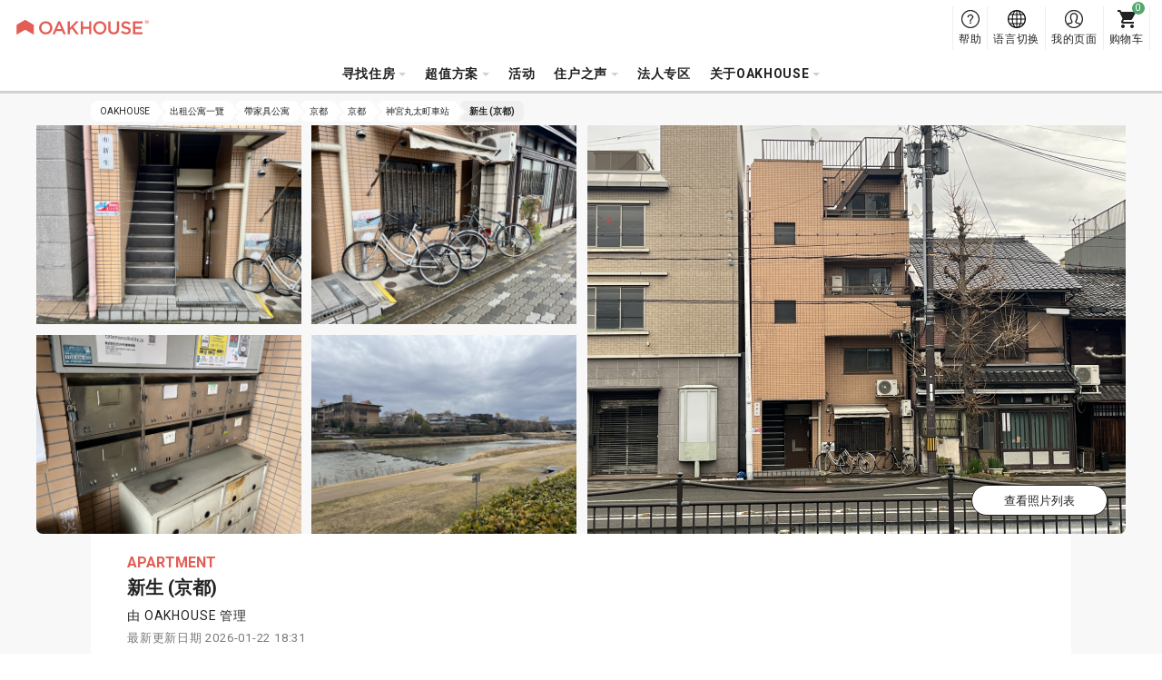

--- FILE ---
content_type: text/html; charset=UTF-8
request_url: https://www.oakhouse.jp/cn/apartment/1159
body_size: 28059
content:

<!DOCTYPE html>
<html lang="zh" class="is-new is-foreign  "  >
<head>
    <meta charset="UTF-8">
    <meta http-equiv="X-UA-Compatible" content="IE=Edge, chrome=1">

    <title>新生 (京都) | 京都 京都 | Share House就找OAKHOUSE</title>
    <meta name="description" content="新生 (京都) 提供您物件名的物件資訊、空房資訊、地圖、最新消息">
    <meta name="keywords" content="新生 (京都)">
    <meta name="thumbnail" content="https://www.oakhouse.jp/cn/uploads/house/1159/images/u3GdAVgFsj2cUrBXy_Iq4RRGTvRivDY_M.jpg" />

    <meta property="og:type" content="company" />
    <meta property="og:title" content="新生 (京都) | 京都 京都 | Share House就找OAKHOUSE" />
    <meta property="og:description" content="新生 (京都) 提供您物件名的物件資訊、空房資訊、地圖、最新消息" />
    <meta property="og:url" content="https://www.oakhouse.jp/cn/apartment/1159" />
    <meta property="og:image" content="https://www.oakhouse.jp/cn/uploads/house/1159/images/u3GdAVgFsj2cUrBXy_Iq4RRGTvRivDY_M.jpg" />
    <meta property="og:site_name" content="OAKHOUSE" />
    <meta property="og:locale" content="" />

    <meta name="twitter:card" content="summary" />
    <meta name="twitter:site" content="@oakhouse_info" />
    <meta name="twitter:title" content="新生 (京都) | 京都 京都 | Share House就找OAKHOUSE" />
    <meta name="twitter:description" content="新生 (京都) 提供您物件名的物件資訊、空房資訊、地圖、最新消息" />
    <meta name="twitter:image" content="https://www.oakhouse.jp/cn/uploads/house/1159/images/u3GdAVgFsj2cUrBXy_Iq4RRGTvRivDY_M.jpg" />
    <meta name="twitter:url" content="https://www.oakhouse.jp/cn/apartment/1159" />

    <meta name="google-site-verification" content="frVfZh0j3oRk42VaUR_ydgW0R7JxXNcTdRTXiwvOR_s" />

    <link rel="icon" type="image/vnd.microsoft.icon" href="/images/favicon.ico">

    
    <!-- CSS -->
        <link href="https://fonts.googleapis.com/css2?family=Roboto:wght@400;700&amp;display=swap" rel="stylesheet" type="text/css" media="all"/>
    <link href="/css/rwd/base.css?20260119162732" rel="stylesheet" type="text/css" media="all"/>
    <link href="/css/rwd/bukken/unique_table.css?20260119112346" rel="stylesheet" type="text/css" media="all"/>
    <link href="/css/sweetalert.css?20200710180234" rel="stylesheet" type="text/css" media="all"/>

    <!-- CSS -->

    <!-- JavaScript-->
    
    <!-- JavaScript-->

            <meta name="viewport" content="width=device-width,initial-scale=1.0,user-scalable=no" />
        <script type="text/javascript" src="https://cdn.jsdelivr.net/npm/viewport-extra@1.0.4/dist/viewport-extra.min.js"></script>
        <script>new ViewportExtra(375);</script>
    
    
            <link rel="canonical" href="https://www.oakhouse.jp/cn/apartment/1159" />
    
    
    
        <meta name="robots" content="index,follow">

    <!-- /Altername -->
                        <link rel="alternate" href="https://www.oakhouse.jp/apartment/1159" hreflang="ja"  />
                                <link rel="alternate" href="https://www.oakhouse.jp/eng/apartment/1159" hreflang="en"  />
                                <link rel="alternate" href="https://www.oakhouse.jp/fra/apartment/1159" hreflang="fr"  />
                                <link rel="alternate" href="https://www.oakhouse.jp/kr/apartment/1159" hreflang="ko"  />
                                <link rel="alternate" href="https://www.oakhouse.jp/cn/apartment/1159" hreflang="zh-TW"  />
                <!-- Altername/ -->

    <script src="https://apis.google.com/js/platform.js" async defer>
        {lang: 'ja'}
    </script>

    <!--[if lt IE 9]>
    <script src="//html5shiv.googlecode.com/svn/trunk/html5.js"></script>
    <script type="text/javascript" src="/js/selectivizr.js"></script>
    <![endif]-->

    
    
<!-- ▽ログイン状況をカスタムディメンションで通知▽ -->
<script>
    var dataLayer = dataLayer || [];
    dataLayer.push({
        'User_kubun': '未ログインユーザ'
    });

    </script>
<!-- △ログイン状況をカスタムディメンションで通知△ -->


<!-- Google Tag Manager -->
<script>(function(w,d,s,l,i){w[l]=w[l]||[];w[l].push({'gtm.start':
new Date().getTime(),event:'gtm.js'});var f=d.getElementsByTagName(s)[0],
j=d.createElement(s),dl=l!='dataLayer'?'&l='+l:'';j.async=true;j.src=
'https://www.googletagmanager.com/gtm.js?id='+i+dl;f.parentNode.insertBefore(j,f);
})(window,document,'script','dataLayer','GTM-W8TS5C2');</script>
<!-- End Google Tag Manager -->
</head><body>
<!-- Google Tag Manager (noscript) -->
<noscript><iframe src="https://www.googletagmanager.com/ns.html?id=GTM-W8TS5C2"
                  height="0" width="0" style="display:none;visibility:hidden"></iframe></noscript>
<!-- End Google Tag Manager (noscript) -->
<article id="bukken">
    
<header id="header_rwd" class="headerSlim ">
    <div class="headerSlim__inner">
        <h1 class="headerSlim__logo"><a href="/cn/">
                <picture>
                    <source media="(min-width: 1301px)" srcset="/svg/header_slim/logo_vertical.svg" width="27" height="40">
                    <img src="/svg/header_rwd/logo-ss_red.svg" alt="OAKHOUSE" width="150" height="16">
                </picture>
            </a>
        </h1>

        <nav class="headerSlim__navi js-header_navi">
            <ul>
                <li>
                    <a class="js-toggle_headerlayer has-child">寻找住房</a>
                    <div class="headerSlim__layer js-close_headerlayer"><div class="headerSlim__layerInner">
                            <div>
                                <ul>
                                    <li><a class="has-child is-always_active">從地區開始搜尋</a>
                                        <ul>
                                                                                            <li><a href="/cn/area/tokyo">东京都</a></li>
                                                                                            <li><a href="/cn/area/saitama">埼玉县</a></li>
                                                                                            <li><a href="/cn/area/kanagawa">神奈川县</a></li>
                                                                                            <li><a href="/cn/area/chiba">千叶县</a></li>
                                                                                            <li><a href="/cn/area/aichi">爱知县</a></li>
                                                                                            <li><a href="/cn/area/kyoto">京都</a></li>
                                                                                            <li><a href="/cn/area/osaka">大阪</a></li>
                                                                                            <li><a href="/cn/area/hyogo">兵库县</a></li>
                                                                                            <li><a href="/cn/area/fukuoka">福冈县</a></li>
                                                                                            <li><a href="/cn/area/okinawa">冲绳县</a></li>
                                                                                    </ul>
                                    </li>
                                </ul>
                                <ul>
                                    <li><a href="/cn/search/">从地图找房</a></li>
                                    <li><a href="/cn/search/train">按电车沿线或车站搜索</a></li>
                                    <li><a href="/cn/search/commute">从上班・上学时间找房</a></li>
                                </ul>
                                <ul>
                                    <li><a href="/cn/kodawari">从附加条件找房</a></li>
                                    <li><a href="/cn/user">从入居者类型找房</a></li>
                                    <li><a href="/cn/house_index">房屋搜索</a></li>
                                    <li><a href="/cn/house/campaign">优惠活动搜索</a></li>
                                    <li><a href="/cn/house/new">全新OPEN</a></li>
                                    <li><a href="/cn/house/rent/50000">按便宜租金低于¥50,000搜索</a></li>
                                    <li><a class="js-toggle_headerchild has-child">從最新空房開始搜尋</a>
                                        <ul>
                                            <li><a href="/cn/house/instock">全部</a></li>
                                            <li><a href="/cn/house/new">全新OPEN</a></li>
                                            <li><a href="/cn/house/instock/campaign"></a></li>
                                            <li><a href="/cn/house/instock/social-residence">社交美宅</a></li>
                                            <li><a href="/cn/house/instock/sharehouse">Share House</a></li>
                                            <li><a href="/cn/house/instock/apartment/furnished">带家具公寓</a></li>
                                            <li><a href="/cn/house/instock/apartment/long-term">长期公寓</a></li>


                                        </ul>
                                    </li>
                                </ul>
                                <ul class="ext-side">
                                    <li><a class="js-toggle_headerchild has-child">Share House</a>
                                        <ul>
                                            <li>所有 Share House</li>
                                            <ul>
                                                <li><a href="/cn/house/sharehouse">全部區域</a></li>
                                                                                                                                                            <li>
                                                            <a href="/cn/house/tokyo/sharehouse">
                                                                东京都                                                            </a>
                                                        </li>
                                                                                                                                                                                                                <li>
                                                            <a href="/cn/house/saitama/sharehouse">
                                                                埼玉县                                                            </a>
                                                        </li>
                                                                                                                                                                                                                <li>
                                                            <a href="/cn/house/kanagawa/sharehouse">
                                                                神奈川县                                                            </a>
                                                        </li>
                                                                                                                                                                                                                <li>
                                                            <a href="/cn/house/chiba/sharehouse">
                                                                千叶县                                                            </a>
                                                        </li>
                                                                                                                                                                                                                                                                                                                    <li>
                                                            <a href="/cn/house/kyoto/sharehouse">
                                                                京都                                                            </a>
                                                        </li>
                                                                                                                                                                                                                <li>
                                                            <a href="/cn/house/osaka/sharehouse">
                                                                大阪                                                            </a>
                                                        </li>
                                                                                                                                                                                                                <li>
                                                            <a href="/cn/house/hyogo/sharehouse">
                                                                兵库县                                                            </a>
                                                        </li>
                                                                                                                                                                                                                <li>
                                                            <a href="/cn/house/fukuoka/sharehouse">
                                                                福冈县                                                            </a>
                                                        </li>
                                                                                                                                                                                                                <li>
                                                            <a href="/cn/house/okinawa/sharehouse">
                                                                冲绳县                                                            </a>
                                                        </li>
                                                                                                                                                </ul>
                                            </li>
                                            <li><a href="/cn/sharehouse">什麼是Share House？</a></li>
                                            <li><a href="/cn/sharehouse/howto">Share House的選擇方式</a></li>
                                            <li><a href="/cn/sharehouse/qa">Share House Q&A</a></li>
                                                                                        <li><a href="/cn/sharehouse/roomshare">關於Room Share</a></li>
                                            <li><a href="/cn/sharehouse/guesthouse">關於Guest House</a></li>
                                        </ul>
                                    </li>
                                    <li><a class="js-toggle_headerchild has-child">社交美宅</a>
                                        <ul>
                                            <li>所有 Social 美宅</li>
                                            <ul>
                                                <li><a href="/cn/house/social-residence">全部區域</a></li>
                                                                                                                                                            <li>
                                                            <a href="/cn/area/tokyo/social-residence">
                                                                东京都                                                            </a>
                                                        </li>
                                                                                                                                                                                                                <li>
                                                            <a href="/cn/area/saitama/social-residence">
                                                                埼玉县                                                            </a>
                                                        </li>
                                                                                                                                                                                                                <li>
                                                            <a href="/cn/area/kanagawa/social-residence">
                                                                神奈川县                                                            </a>
                                                        </li>
                                                                                                                                                                                                                <li>
                                                            <a href="/cn/area/chiba/social-residence">
                                                                千叶县                                                            </a>
                                                        </li>
                                                                                                                                                                                                                <li>
                                                            <a href="/cn/area/aichi/social-residence">
                                                                爱知县                                                            </a>
                                                        </li>
                                                                                                                                                                                                                <li>
                                                            <a href="/cn/area/kyoto/social-residence">
                                                                京都                                                            </a>
                                                        </li>
                                                                                                                                                                                                                                                                                                                    <li>
                                                            <a href="/cn/area/hyogo/social-residence">
                                                                兵库县                                                            </a>
                                                        </li>
                                                                                                                                                                                                                                                                                                                                                        </ul>
                                            </li>
                                            <li><a href="/cn/social-residence">Social美宅®</a></li>
                                            <li><a href="/cn/social-residence/qa">Social美宅® Q&A</a></li>
                                        </ul>
                                    </li>
                                    <li><a class="js-toggle_headerchild has-child">公寓</a>
                                        <ul>
                                            <!--<li><a href="/cn/column_apartment">租赁公寓实用专栏</a></li>-->
                                            <li><span>所有公寓</span></li>
                                            <ul>
                                                <li>
                                                    <a href="/cn/house/apartment">
                                                        全部區域                                                    </a>
                                                </li>
                                                                                                                                                        <li>
                                                        <a href="/cn/area/tokyo/apartment">
                                                            东京都                                                        </a>
                                                    </li>
                                                                                                                                                                                                            <li>
                                                        <a href="/cn/area/saitama/apartment">
                                                            埼玉县                                                        </a>
                                                    </li>
                                                                                                                                                                                                            <li>
                                                        <a href="/cn/area/kanagawa/apartment">
                                                            神奈川县                                                        </a>
                                                    </li>
                                                                                                                                                                                                            <li>
                                                        <a href="/cn/area/chiba/apartment">
                                                            千叶县                                                        </a>
                                                    </li>
                                                                                                                                                                                                            <li>
                                                        <a href="/cn/area/aichi/apartment">
                                                            爱知县                                                        </a>
                                                    </li>
                                                                                                                                                                                                            <li>
                                                        <a href="/cn/area/kyoto/apartment">
                                                            京都                                                        </a>
                                                    </li>
                                                                                                                                                                                                            <li>
                                                        <a href="/cn/area/osaka/apartment">
                                                            大阪                                                        </a>
                                                    </li>
                                                                                                                                                                                                            <li>
                                                        <a href="/cn/area/hyogo/apartment">
                                                            兵库县                                                        </a>
                                                    </li>
                                                                                                                                                                                                                                                                                                                                                        </ul>
                                            <li><span>
                                                    帶家具公寓                                                </span></li>
                                            <ul>
                                                <li>
                                                    <a href="/cn/house/apartment/furnished">
                                                        全部區域                                                    </a>
                                                </li>
                                                                                                                                                            <li>
                                                            <a href="/cn/area/tokyo/apartment/furnished">
                                                                东京都                                                            </a>
                                                        </li>
                                                                                                                                                                                                                <li>
                                                            <a href="/cn/area/saitama/apartment/furnished">
                                                                埼玉县                                                            </a>
                                                        </li>
                                                                                                                                                                                                                <li>
                                                            <a href="/cn/area/kanagawa/apartment/furnished">
                                                                神奈川县                                                            </a>
                                                        </li>
                                                                                                                                                                                                                <li>
                                                            <a href="/cn/area/chiba/apartment/furnished">
                                                                千叶县                                                            </a>
                                                        </li>
                                                                                                                                                                                                                <li>
                                                            <a href="/cn/area/aichi/apartment/furnished">
                                                                爱知县                                                            </a>
                                                        </li>
                                                                                                                                                                                                                <li>
                                                            <a href="/cn/area/kyoto/apartment/furnished">
                                                                京都                                                            </a>
                                                        </li>
                                                                                                                                                                                                                <li>
                                                            <a href="/cn/area/osaka/apartment/furnished">
                                                                大阪                                                            </a>
                                                        </li>
                                                                                                                                                                                                                <li>
                                                            <a href="/cn/area/hyogo/apartment/furnished">
                                                                兵库县                                                            </a>
                                                        </li>
                                                                                                                                                                                                                                                                                                                                                        </ul>
                                            <li><a href="/cn/apartment">公寓房型</a></li>
                                            <li><a href="/cn/apartment/qa">公寓房型 Q&A</a></li>
                                        </ul>
                                    </li>
                                    <li><a class="js-toggle_headerchild has-child">Gran stay</a>
                                        <ul>
                                            <li>所有 Gran Stay</li>
                                            <ul>
                                                <li><a href="/cn/house/granstay">全部區域</a></li>
                                                                                                                                                            <li>
                                                            <a href="/cn/area/tokyo/granstay">
                                                                东京都                                                            </a>
                                                        </li>
                                                                                                                                                                                                                                                                                                                                                                                                                                                                                                                                                                                                                                <li>
                                                            <a href="/cn/area/kyoto/granstay">
                                                                京都                                                            </a>
                                                        </li>
                                                                                                                                                                                                                <li>
                                                            <a href="/cn/area/osaka/granstay">
                                                                大阪                                                            </a>
                                                        </li>
                                                                                                                                                                                                                                                                                                                                                                                                                                                            </ul>
                                            </li>
                                            <li><a href="/cn/granstay">什麼是Gran Stay?</a></li>
                                            <li><a href="/cn/granstay/qa">Gran Stay的常見問題</a></li>
                                        </ul>
                                    </li>
                                </ul>
                            </div>
                            <a class="headerSlim__close js-close_headerlayer">关闭</a>
                        </div></div>
                </li>


                <li><span class="js-toggle_headerlayer has-child">超值方案</span>
                    <div class="headerSlim__layer js-close_headerlayer">
                        <div class="headerSlim__layerInner">
                            <ul class="ext-plan">
                                <li>
                                    <a href="/cn/smart">
                                        <img src="/images/header_slim/ban-smart@2x.jpg" alt="" width="240" height="90">
                                        Smart 会员                                        <span>Smart会员制度是oakhouse提供给入居者的优惠服务。只要向OAKHOUSE存入指定金额的保证金，即可享受最多每月房租可减免1.6万日币的优惠折扣。</span>
                                    </a>
                                </li>
                                <li>
                                    <a href="/cn/mypage/request/fixplan">
                                        <img src="/images/header_slim/ban-fixplan@2x.jpg" alt="" width="240" height="90">
                                        FIX方案最优惠                                        <span>短期入住或入住前已決定退住日期者最优惠的方案。用FIX方案得到10,000PAO积分回馈！<br />PAO可兑换为现金，让Share House生活更优惠！</span>
                                    </a>
                                </li>
                                <li>
                                    <a href="/cn/gakuwari">
                                        <img src="/images/header_slim/ban-gakuwari@2x.jpg" alt="" width="240" height="90">
                                        学生折扣                                        <span>住在Share House也能体验校园生活！折扣节省下的费用可以灵活用于其他用处，学习与加强更多兴趣与技能！</span>
                                    </a>
                                </li>
                                <li>
                                    <a href="/cn/norikae2021">
                                        <img src="/images/header_slim/ban-norikaewari@2x.jpg" alt="" width="240" height="90">
                                        转换优惠                                        <span>【仅限于来自其他分享房屋公司的客户】赠送价值10,000日元的PAO积分，可用于房费折扣!</span>
                                    </a>
                                </li>
                                <li>
                                    <a href="/cn/affiliate/">
                                        <img src="/images/header_slim/ban-affiliate_cn@2x.jpg" alt="" width="240" height="90">
                                        会员介绍计划                                        <span>通过向你的朋友和熟人介绍Oakhouse来赚取奖励！<br />我们也欢迎您使用博客、社交网站和其他媒体向您的朋友和熟人介绍Oakhouse！</span>
                                    </a>
                                </li>
                            </ul>
                            <a class="headerSlim__close js-close_headerlayer">关闭</a>
                        </div>
                    </div>
                </li>
                <li>
                    <a href="https://www.oakhouse.jp/cn/event">活动</a>                </li>

                <li>
                    <a class="js-toggle_headerlayer has-child">住户之声</a>
                    <div class="headerSlim__layer js-close_headerlayer"><div class="headerSlim__layerInner">
                            <div>
                                                                    <div>
                                        <strong>访谈</strong>
                                        <ul>
                                                                                            <li><a href="https://www.oakhouse.jp/cn/special/category/interview_resident">住戶访谈</a></li>
                                            
                                            
                                                                                    </ul>
                                    </div>
                                                                <div>
                                    <strong>部落格一览</strong>
                                    <ul>
                                        <li><a href="/blog/?lang=cn">部落格一览</a></li>
                                    </ul>
                                </div>
                                <div>
                                    <strong>专栏</strong>
                                    <ul>
                                        <li><a href="https://www.oakhouse.jp/cn/international-exchange">住在可以和来自各国的人们交流的sharehouse</a></li>
                                        <li><a href="https://www.oakhouse.jp/cn/international-student">可以与日本人交流的Share House </a></li>
                                        <li><a href="https://www.oakhouse.jp/cn/konkatsu">在Share House相遇</a></li>
                                        <li><a href="https://www.oakhouse.jp/cn/working_holiday">打工度假</a></li>
                                    </ul>
                                </div>
                                <div>
                                    <strong><a href="/cn/app">OAKHOUSE官方APP</a></strong>
                                </div>
                            </div>
                            <a class="headerSlim__close js-close_headerlayer">关闭</a>
                        </div></div>
                </li>
                <li>
                    <a href="https://www.oakhouse.jp/cn/juristic">法人专区</a>                </li>

                
                <li>
                    <a class="js-toggle_headerlayer has-child">关于OAKHOUSE</a>
                    <div class="headerSlim__layer js-close_headerlayer"><div class="headerSlim__layerInner">
                            <div>
                                <ul>
                                                                            <li><a href="https://www.oakhouse.jp/cn/summary">公司概要</a></li>
                                                                                                            <li><a href="https://www.oakhouse.jp/cn/privacy">个人信息保护方针</a></li>
                                                                    </ul>
                                <ul>
                                    <li><a href="/cn/fellows">什麼是Oak伙伴会</a></li>
                                    <li><a href="https://www.oakhouse.jp/cn/statement">找适合您的住房</a></li>
                                    <li><a href="https://www.oakhouse.jp/cn/about">OAKHOUSE入口网页指南</a></li>
                                </ul>
                                <ul>
                                    <li><a href="https://www.facebook.com/OakhouseTokyo" target="_blank">FaceBook</a></li>
                                    <li><a href="https://www.instagram.com/oakhousetokyo" target="_blank">Instagram</a></li>
                                    <li><a href="https://www.youtube.com/channel/UCBAl9UhxUCNfyhhw9xDo-Bg" target="_blank">YouTube</a></li>
                                                                    </ul>
                            </div>
                            <a class="headerSlim__close js-close_headerlayer">关闭</a>
                        </div></div>
                </li>
                                <li class="ext-support">
                    <a href="/cn/helpcenter/">
                        帮助                    </a>
                </li>
            </ul>
            <div class="headerSlim__languageSp">
                <strong>Select Language:</strong>
                <ul>
                    <li><a href="/apartment/1159" ><span class="ico_icon_01"></span>Japanese</a></li>
                    <li><a href="/eng/apartment/1159" ><span class="ico_icon_02"></span>English</a></li>
                    <li><a href="/cn/apartment/1159" class="is-active"><span class="ico_icon_03"></span>Chinese</a></li>
                    <li><a href="/fra/apartment/1159" ><span class="ico_icon_04"></span>French</a></li>
                    <li><a href="/kr/apartment/1159" ><span class="ico_icon_05"></span>Korean</a></li>
                </ul>
            </div>
        </nav>

        <a class="headerSlim__menu js-toggle_headermenu">MENU</a>

        <div class="headerSlim__subnavi">
            <ul>
                <li>
                    <a href="/cn/helpcenter/" class="ext-support">
                        <span>帮助</span>
                    </a>
                </li>
                <li class="ext-language"><a href="#" class="js-toggle_language"><span>语言切换</span></a>
                    <div class="headerSlim__language">
                        <ul>
                            <li><a href="/apartment/1159" ><span class="ico_icon_01"></span>Japanese</a></li>
                            <li><a href="/eng/apartment/1159" ><span class="ico_icon_02"></span>English</a></li>
                            <li><a href="/cn/apartment/1159" class="is-active"><span class="ico_icon_03"></span>Chinese</a></li>
                            <li><a href="/fra/apartment/1159" ><span class="ico_icon_04"></span>French</a></li>
                            <li><a href="/kr/apartment/1159" ><span class="ico_icon_05"></span>Korean</a></li>
                        </ul>
                    </div>
                </li>

                <li>
                                            <a href="/cn/mypage" class="ext-mypage">
                            <span>我的页面</span>
                        </a>
                                    </li>
                <li><a href="/cn/mypage/cart" class="ext-cart" data-count="0"><span>购物车</span></a></li>
            </ul>
        </div>
</header>



        
    <!-- [ =============== Contents =============== ] -->
    <div id="wrapper">
                    <!-- Responsive Pagelist -->
<div class="c-plist">
    <nav>
                    <ol itemscope itemtype="http://schema.org/BreadcrumbList">
                <li itemprop="itemListElement" itemscope itemtype="http://schema.org/ListItem">
                    <a itemprop="item" href="https://www.oakhouse.jp/cn/">
                    <span itemprop="name">
                        OAKHOUSE                    </span>
                    </a>
                    <meta itemprop="position" content="1" />
                </li>

                                                                                                            <li itemprop="itemListElement" itemscope itemtype="http://schema.org/ListItem">
                                <a itemprop="item" href="https://www.oakhouse.jp/cn/house/apartment">
                                    <span itemprop="name">出租公寓一覽</span>
                                </a>
                                <meta itemprop="position" content="2" />
                            </li>
                        
                                                                                                <li itemprop="itemListElement" itemscope itemtype="http://schema.org/ListItem">
                                <a itemprop="item" href="https://www.oakhouse.jp/cn/house/apartment/furnished">
                                    <span itemprop="name">帶家具公寓</span>
                                </a>
                                <meta itemprop="position" content="3" />
                            </li>
                        
                                                                                                <li itemprop="itemListElement" itemscope itemtype="http://schema.org/ListItem">
                                <a itemprop="item" href="https://www.oakhouse.jp/cn/area/kyoto/apartment/furnished">
                                    <span itemprop="name">京都</span>
                                </a>
                                <meta itemprop="position" content="4" />
                            </li>
                        
                                                                                                <li itemprop="itemListElement" itemscope itemtype="http://schema.org/ListItem">
                                <a itemprop="item" href="https://www.oakhouse.jp/cn/area/kyoto/kyoto/apartment/furnished">
                                    <span itemprop="name">京都</span>
                                </a>
                                <meta itemprop="position" content="5" />
                            </li>
                        
                                                                                                <li itemprop="itemListElement" itemscope itemtype="http://schema.org/ListItem">
                                <a itemprop="item" href="https://www.oakhouse.jp/cn/station/jingu-marutamachi/apartment/furnished">
                                    <span itemprop="name">神宮丸太町車站</span>
                                </a>
                                <meta itemprop="position" content="6" />
                            </li>
                        
                                                                                                <li itemprop="itemListElement" itemscope itemtype="http://schema.org/ListItem">
                                <a itemprop="item" href="https://www.oakhouse.jp/cn/apartment/1159">
                                    <span itemprop="name">新生 (京都)</span>
                                </a>
                                <meta itemprop="position" content="7" />
                            </li>
                        
                                                                        </ol>
            </nav>
</div>

                <!-- ▽タイトル▽ -->
    <div class="p-bukkenkeyvisual">
        <div class="p-bukkenkeyvisual__inner p-photo__list">
            <p class="p-photo__more"><a class="js-photo_all c-button ext-sub">查看照片列表</a></p>


                            <div class="p-bukkenkeyvisual__large p-photo__list__item" style="background-image: url(/uploads/house/1159/images/u3GdAVgFsj2cUrBXy_Iq4RRGTvRivDY_L.jpg)">
                    <a href="#"
                       class="js-photo_detail modal"
                       data-title="Building exterior"
                       data-id="house_756012"
                    ></a>
                </div>
            
            
                <div class="p-bukkenkeyvisual__content">

                    <div class="p-bukkenkeyvisual__small">
                                                    <div class="p-photo__list__item" style="background-image: url(/uploads/house/1159/images/08lEdEqDECcDDzxrR0p3LwfWjm3sdn7QL.jpg)">
                                <a class="js-photo_detail modal"
                                   data-title="Building entrance"
                                   data-id="house_756011"></a>
                            </div>
                                                                            <div class="p-photo__list__item" style="background-image: url(/uploads/house/1159/images/otumvwegm5CzqD8nbuXSrGUreiNazXMfL.jpg">
                                <a class="js-photo_detail modal"
                                   data-title="Parking lot for bicycles"
                                   data-id="house_756010"></a>
                            </div>
                                            </div>

                    <div class="p-bukkenkeyvisual__small">
                                                    <div class="p-photo__list__item" style="background-image: url(/uploads/house/1159/images/39biL9LXd2x7EAGPZInS_95LKiF7RZSLL.jpg">
                                <a class="js-photo_detail modal"
                                   data-title="Mailbox"
                                   data-id="house_756009"></a>
                            </div>
                                                                            <div class="p-photo__list__item" style="background-image: url(/uploads/house/1159/images/QTnUBAVT_SSn3miifeJBl23otmr4S4ALL.jpg">
                                <a class="js-photo_detail modal"
                                   data-title="The Kamo River is just nearby."
                                   data-id="house_756013"
                                ></a>
                            </div>
                                            </div>
                </div>
                    </div>
    </div>


    <div class="p-titile__box">
        <p class="p-description__category">APARTMENT</p>
        <h1 class="p-description__name">
            新生 (京都)        </h1>
        <p class="p-description__management">
                            由 OAKHOUSE 管理                    </p>

        
        <p class="p-description__date">最新更新日期 2026-01-22 18:31</p>

        
        
    </div>


        <section id="description" class="p-description">
        <div class="p-description__box">
                            <p class="p-description__manager">
                                            <em>I am a manager !</em>
                    
                    <span><img width="400" height="400" class="js-lazy" data-src="/uploads/staff/Lily.jpg" alt=""></span>
                </p>
                        <p class="p-description__body">
                房间内配备了卫生间、淋浴、浴缸、洗脸盆和厨房等所有必要设施、让您舒适地开始生活。 房间还配备了洗衣机、冰箱、空调、WiFi 和电视插孔、让您可以轻松开始日常生活。 宽敞的半双人床、书桌和椅子让学习和休闲更加舒适。 此外、还提供阳台和独立信箱、为您提供安全可靠的居住环境。            </p>
        </div>
    </section>
<!-- △タイトル△ -->

<!-- ▽コンテンツナビ▽ -->

<div class="c-contentNavi js-contentNavi">
    <div class="c-contentNavi__inner">
        <div class="c-contentNavi__name">
            <span>APARTMENT</span>
            <strong>新生 (京都)</strong>
        </div>

        <ul>
                            <li>
                    <a href="#kodawari" class="js-scroll">物业概要</a>
                </li>
                            <li>
                    <a href="#room" class="js-scroll">空房信息</a>
                </li>
                            <li>
                    <a href="#drawing" class="js-scroll">圖面</a>
                </li>
                            <li>
                    <a href="#panorama" class="js-scroll">360度全景</a>
                </li>
                            <li>
                    <a href="#map" class="js-scroll">地图</a>
                </li>
                            <li>
                    <a href="#manager" class="js-scroll">房屋经理</a>
                </li>
                            <li>
                    <a href="#event" class="js-scroll">活动信息</a>
                </li>
                            <li>
                    <a href="#suggest" class="js-scroll">附近房源</a>
                </li>
                            <li>
                    <a href="#station" class="js-scroll">附近车站搜索</a>
                </li>
            
            <li class="ext-cart">
                <a href="/cn/mypage/cart"><span id="">0</span></a>
            </li>
        </ul>
    </div>
</div>
<!-- △コンテンツナビ△ -->

<!-- ▽キャンペーン▽ -->
<!-- △キャンペーン△ -->


    <!-- ▽物件サマリー▽ -->
    <section id="kodawari" class="p-summary c-section">
    <h2 class="c-section__title">物业概要</h2>
    <div class="c-column">

        <!-- ▽アクセス▽ -->
        <section class="c-column__item c-box">
    <h2 class="c-box__title">交通手段</h2>
    <div class="c-box__content">

        <ul class="c-list">
            <li>
                <strong>通訊地址</strong>
                <a href="https://www.oakhouse.jp/cn/area/kyoto"><a href="https://www.oakhouse.jp/cn/area/kyoto/kyoto">京都</a></a>府<a href="https://www.oakhouse.jp/cn/area/kyoto"><a href="https://www.oakhouse.jp/cn/area/kyoto/kyoto">京都</a></a>市左京区新生洲町            </li>
            <li>
                                                                            <span>
                    <strong>靠近車站1： </strong>
                        <a href="https://www.oakhouse.jp/cn/line/keihan-line">京阪本線</a> /
                        <a href='/cn/station/jingu-marutamachi'>神宮丸太町車站</a> 走路4分鐘                    </span><br />
                                                                                                        <span>
                    <strong>靠近車站2： </strong>
                        <a href="https://www.oakhouse.jp/cn/line/keihan-line">京阪本線</a> /
                        <a href='/cn/station/sanjo(kyoto)'>三條(京都)車站</a> 走路5分鐘                    </span><br />
                                                                        </li>
                            <li>
                <span>
                    <strong class="c-list__title"><span class="c-tooltip js-tooltip" data-tooltip="枢纽站是许多线路交汇的主要车站。它靠近最近的车站，可以方便地接入多条线路，因此非常便利。">終點站</span></strong>
                    從<a href='/cn/station/gion-shijo'>祇園四條</a>車站到神宮丸太町車站3分鐘</span>
                </li>
            
                    </ul>
    </div>
</section>
        <!-- ▽利用可能プラン▽ -->
        <section class="c-column__item c-box">
    <h2 class="c-box__title">可用方案</h2>
    <div class="c-box__content">

                    <div class="p-description__label">
                                                            <a href="/cn/smart">Smart 会员</a>
                                    
                                    <a href="/cn/mypage/request/fixplan">FIX方案最优惠</a>
                
                                    <a href="/cn/gakuwari">学生折扣</a>
                
                                    <span class="ext-no_icon c-tooltip js-tooltip" data-tooltip="您可以使用 PAO 點數（1 PAO = 1 日元）來支付首次入住費用及每月租金。部分物件不適用此制度。">
                        可以使用PAO的物件                    </span>
                            </div>
        
        <p class="p-description__pao">
            <a class="c-button ext-sub" href="/cn/mypage/home/point">
                查看PAO余额<span>（需登录）</span>            </a>
        </p>

            </div>
</section>

        <!-- ▽初期費用と条件▽ -->
        <section class="c-column__item c-box">
    <h2 class="c-box__title">初始費用與條件</h2>
    <div class="c-box__content">

        <div class="p-description__label">
                            
                                    <a href="/cn/kodawari/monthly">
                        <img width="20" height="20" src="/svg/icn-monthly.svg" alt="">
                        月租
                                                    <span class="c-tooltip js-tooltip" data-tooltip="1 个月起可入住。"></span>
                                            </a>
                                            
                                    <a href="/cn/kodawari/furnished">
                        <img width="20" height="20" src="/svg/icn-furnished.svg" alt="">
                        附家具家電
                                                    <span class="c-tooltip js-tooltip" data-tooltip="房间配有家具和电器。"></span>
                                            </a>
                                            
                                    <span class="ext-no_icon c-tooltip js-tooltip"
                                            data-tooltip="押金是预先存放在房东那里的钱，用于支付未付租金或在房间损坏时用于支付维修费用。如果没有此类问题，在你搬出时将被退还。"
                                        >
                   無押金</span>
                                            
                                    <span class="ext-no_icon c-tooltip js-tooltip"
                                            data-tooltip="礼金是在签订合同时支付给房东的酬金。与押金不同，它在你搬出时是不能退还的。"
                                        >
                   無禮金</span>
                                            
                                    <span class="ext-no_icon c-tooltip js-tooltip"
                                            data-tooltip="保证金是关西地区常见的商业惯例，几乎与押金相同，但无论是否有未付租金或房间损坏，在你搬出时都会扣除合同中规定的金额，由于维修费用也被扣除，你可能拿不回多少。"
                                        >
                   無押金</span>
                                            
                                    <span class="ext-no_icon c-tooltip js-tooltip"
                                            data-tooltip="经纪人的佣金是指合同签订后，支付给协助你从找房到签合同的房地产公司（中介）的费用。"
                                        >
                   無中介費</span>
                                            
                                    <span class="ext-no_icon c-tooltip js-tooltip"
                                            data-tooltip="担保人是指当租户未能支付租金时，承担代为支付未付租金义务的人。近年来，不需要担保人，在许多情况下，必须加入担保公司。"
                                        >
                   無擔保人</span>
                                            
                                    <span class="ext-no_icon c-tooltip js-tooltip"
                                            data-tooltip="担保公司是在租户拖欠租金时向房东担保未付租金的公司。租户在使用该公司时必须支付一定的费用，但通过使用担保公司，房东可以放心地将房间租出去。"
                                        >
                   無擔保公司</span>
                                            
                                    <a href="/cn/kodawari/worldwide">
                        <img width="20" height="20" src="/svg/icn-worldwide.svg" alt="">
                        外國居民可入住
                                            </a>
                                    </div>
    </div>
</section>

        <!-- ▽建物・管理情報▽ -->
        <section class="c-column__item c-box">
    <h2 class="c-box__title">建筑与管理信息</h2>
    <div class="c-box__content">

        
        <ul class="c-list">
            <!-- ▼建物概要▼ -->
            <li>
                <strong>建筑物概要</strong>
                <span>
                                            铁骨造                                                                4樓層數                    
                                    </span>
            </li>

                            <!-- ▼管理人巡回頻度▼ -->
                
                <!-- ▼清掃頻度▼ -->
                                    </ul>
    </div>
</section>
    </div>

    <!-- ▽建物・管理情報▽ -->
    <section class="c-box">
    <h2 class="c-box__title">共用设备</h2>
    <div class="c-box__content">
                                                                                                <div class="p-summary__category">
                    <h3>互联网</h3>
                    <p class="p-facilities__list">
                                                                                                                <a href="#">
                                                                                        <img width="20" height="20" class="js-lazy" data-src="/svg/icn-internet_free_wifi.svg" alt="">
                            
                                                            免费提供网路                                                                                        </a>
                                                                        </p>
                </div>
                                                                                                                                <div class="p-summary__category">
                    <h3>户外设施</h3>
                    <p class="p-facilities__list">
                                                                                                                <a href="/cn/kodawari/parkingcycle">
                                                                                        <img width="20" height="20" class="js-lazy" data-src="/svg/icn-parkingcycle.svg" alt="">
                            
                                                            停腳特車場                                                                                        </a>
                                                                        </p>
                </div>
                        </div>
</section>
</section>

        <!-- △物件サマリー△ -->

<!-- ▽物件写真▽ -->
<!-- △物件写真△ -->

<!-- ▽空室情報▽ -->
    <section id="room" class="p-room c-section">
    <h2 class="c-section__title">空房信息</h2>
    <div class="c-box">
        <!-- 空室カセット 新レイアウト -->
        <div id="tab" class="c-tab">
            <div class="c-tab__navi js-room_tab">
                <ul>
                                                                <li><label class="c-radio" data-content="tab_apartment">
                                <input class="js-filter_OR" name="type" type="radio" value="apartment" />
                                <img src='/images/desuka/about/2_06.png' alt='' width='417' height='278'>
                                <span>公寓<em class="c-tooltip js-tooltip" data-tooltip="<p class='p-searchDrawer__baloon'>带有私人卫生间、浴室（淋浴房）或厨房的全部或其中之一的房间。</p>"></em></span>
                            </label>
                        </li>
                                    </ul>
            </div>

            <div class="p-filter__type">
                <strong>当前选择的房型：</strong>
                <div class="js-filter_type">
                    <span>所有房型</span>
                </div>
            </div>

            <div class="p-filter__setting">
                <strong>搜尋條件：</strong>
                <div class="js-filter_condition" data-noresult="未说明条件">
                    <div></div>
                </div>
            </div>
            <p class="p-filter__button"><a class="js-drawer_open c-button" data-drawer=".p-search__drawer">追加 / 變更</a></p>
            <p id="result" class="p-filter__result ext-room"><span class="c-counter js-room_result">0</span>間房間。</p>

                            <div id="tab_apartment" class="c-tab__content is-active">
    <div class="p-room__common">
    <div>
                    <h2 class="p-room__common__title">公寓</h2>
            <p class="p-room__common__description">
                ¥ 77,000                
                <span>
                    契約費 (僅於簽約時支付一次)：
                    ¥ 50,000                                    </span>
                <span>
                    共益費(每月需支付)：
                    ¥ 22,000                                    </span>
            </p>
        
        <h3 class="c-tooltip js-tooltip" data-tooltip="这是本房型中所有房间共用的设施。">房型设施</h3>
                                        <div class="p-room__caset__category">
                <div>
                    <h4>衛浴設施</h4>
                    <ul class="p-room__caset__facilities">
                                                                                    <li>
                            
                                                            <img width="20" height="20" src="/svg/icn-toilet.svg" alt="">
                                                        洗手間                            </li>
                                                                                    <li>
                            
                                                            <img width="20" height="20" src="/svg/icn-shower.svg" alt="">
                                                        淋浴                            </li>
                                                                                    <li>
                            
                                                            <img width="20" height="20" src="/svg/icn-bathroom.svg" alt="">
                                                        風呂                            </li>
                                                                                    <li>
                            
                                                            <img width="20" height="20" src="/svg/icn-sink.svg" alt="">
                                                        独立洗手处                            </li>
                                                                                    <li>
                            
                                                            <img width="20" height="20" src="/svg/icn-kitchen.svg" alt="">
                                                        廚房                            </li>
                                            </ul>
                </div>
            </div>
                                <div class="p-room__equipContent">            <div class="p-room__caset__category">
                <div>
                    <h4>家电与器具</h4>
                    <ul class="p-room__caset__facilities">
                                                                                    <li>
                            
                                                            <img width="20" height="20" src="/svg/icn-laundry.svg" alt="">
                                                        洗衣機                            </li>
                                                                                    <li>
                            
                                                            <img width="20" height="20" src="/svg/icn-air_conditioner.svg" alt="">
                                                        冷暖氣機                            </li>
                                                                                    <li>
                            
                                                            <img width="20" height="20" src="/svg/icn-light.svg" alt="">
                                                        照明設備                            </li>
                                                                                    <li>
                            
                                                            <img width="20" height="20" src="/svg/icn-tv_antenna.svg" alt="">
                                                        地面數位訊號                            </li>
                                            </ul>
                </div>
            </div>
                                            <div class="p-room__caset__category">
                <div>
                    <h4>家具</h4>
                    <ul class="p-room__caset__facilities">
                                                                                    <li>
                            
                                                            <img width="20" height="20" src="/svg/icn-storage.svg" alt="">
                                                        收納                            </li>
                                                                                    <li>
                            
                                                            <img width="20" height="20" src="/svg/icn-semi_double.svg" alt="">
                                                        加大單人床                            </li>
                                                                                    <li>
                            
                                                            <img width="20" height="20" src="/svg/icn-desk_chair.svg" alt="">
                                                        桌子＆椅子                            </li>
                                                                                    <li>
                            
                                                            <img width="20" height="20" src="/svg/icn-curtain.svg" alt="">
                                                        窗簾                            </li>
                                                                                    <li class="c-tooltip js-tooltip" data-tooltip="房间配有家具和电器。">
                            
                                                            <img width="20" height="20" src="/svg/icn-furnished.svg" alt="">
                                                        配有家具和电器                            </li>
                                            </ul>
                </div>
            </div>
                                            <div class="p-room__caset__category">
                <div>
                    <h4>户外设施</h4>
                    <ul class="p-room__caset__facilities">
                                                                                    <li>
                            
                                                            <img width="20" height="20" src="/svg/icn-indoor_closeths_airer.svg" alt="">
                                                        室內曬衣場                            </li>
                                                                                    <li>
                            
                                                            <img width="20" height="20" src="/svg/icn-veranda.svg" alt="">
                                                        陽臺                            </li>
                                                                                    <li>
                            
                                                            <img width="20" height="20" src="/svg/icn-individual_mailbox.svg" alt="">
                                                        個別信箱                            </li>
                                            </ul>
                </div>
            </div>
                                            <div class="p-room__caset__category">
                <div>
                    <h4>互联网</h4>
                    <ul class="p-room__caset__facilities">
                                                                                    <li>
                            
                                                            <img width="20" height="20" src="/svg/icn-wifi.svg" alt="">
                                                        无线                            </li>
                                                                                    <li>
                            
                                                            <img width="20" height="20" src="/svg/icn-internet_cable.svg" alt="">
                                                        有线                            </li>
                                            </ul>
                </div>
            </div>
                                            <div class="p-room__caset__category">
                <div>
                    <h4>烹饪家电</h4>
                    <ul class="p-room__caset__facilities">
                                                                                    <li>
                            
                                                            <img width="20" height="20" src="/svg/icn-refrigerator.svg" alt="">
                                                        冰箱                            </li>
                                            </ul>
                </div>
            </div>
                                        </div>
            <button class="p-room__toggle js-toggle ext-prev">查看所有设施</button>
        
            </div>
</div>
    <div class="p-room__wrapper js-scrolltable">
        <table class="p-room__table js-sort_parent">
            <thead>
            <tr>
                <th><a class="js-sort is-active" data-sortby="sort_number">房間</a></th>
                <th><a class="js-sort" data-sortby="sort_contract">契約料</a></th>
                <th><a class="js-sort" data-sortby="sort_price">月租</a></th>
                <th><a class="js-sort" data-sortby="sort_size">房間面積</a></th>
                <th class="is-no_sort is-modal"><span>期望入住條件</span></th>
                <th class="is-no_sort ext-small is-modal">
                    室内装修・
                    采光・日照<br />
                    地点                </th>
                <th class="is-not_modal">
                    <a class="js-sort" data-sortby="status_number">
                        <span><img src="/svg/icn-cart_b.svg" alt="" width="20" height="20">洽詢</span>
                    </a>
                </th>
            </tr>
            </thead>
            <tbody>
                            
<tr
    id="11940"
    class="p-room__caset__row"
    data-status="novacancy"
    data-status_number="2"
    data-sort_number="1"
    data-sort_date="1"
    data-sort_contract="50000"
    data-sort_price="99000"
    data-sort_size="1"
    data-floor="3"
    data-type="apartment"
    data-campaign="0"
    data-gender="0"
    data-pos-corner="0"
    data-lighting="A"
    data-pos-stairs="X"
    data-pos-lounge="X"
    data-pos-smoking="X"
    data-pos-toilet="X"
    data-bathroom="0"
    data-lan="both"
    data-veranda="0"
    data-balcony="X"
    data-deskchair="0"
    data-laundry="0"
    data-window="1"
    data-direction="1"
    data-style="western"
    data-bed="semi_double"
    data-wetarea="0"
    data-foreigner="0"
    data-nosmoking="1"
    data-keymoney="0"
    data-deposit="1"
    data-sec_deposit="0"
    data-brokerage_fee="0"
    data-guarantor="0"
    data-guarantee="0"
    data-worldwide="0"
    data-smart="1"
    data-gakuwari="0"
    data-furniture="0"
    data-bathroomkitchen="1"
>
    <td class="p-room__table__col ext-image">
        <div>
            <div class="ext-spheader">
                <h3>303</h3>
                <span>                    客滿                                                        </span>
                                    <a href="#" class="c-button is-disable">客滿</a>
                            </div>
        </div>

        <ul class="p-room__table__slide js-slick">
                                                <li data-date="拍摄日：2024/02/27" data-text="房间（从窗户一侧）">
                        <a class="js-photo_detail ext-room" data-id="room_183433">
                            <img class="js-lazy" width="400" height="300" data-src="/uploads/house/1159/images/11940/tEB0JvAynxKntYp8gkEXAX3RmQba1LMrM.jpg" alt="">
                        </a>
                    </li>
                                    <li data-date="拍摄日：2024/02/27" data-text="房间（从入口一侧看）">
                        <a class="js-photo_detail ext-room" data-id="room_183416">
                            <img class="js-lazy" width="400" height="300" data-src="/uploads/house/1159/images/11940/a0wGkejuKOmWeQaVa7gnlC2vbqMHkJNZM.jpg" alt="">
                        </a>
                    </li>
                                    <li data-date="拍摄日：2024/02/27" data-text="床">
                        <a class="js-photo_detail ext-room" data-id="room_183422">
                            <img class="js-lazy" width="400" height="300" data-src="/uploads/house/1159/images/11940/CQm4Mchxo3xiS2mKZZ1aO5J8XWbKsKPKM.jpg" alt="">
                        </a>
                    </li>
                                    <li data-date="拍摄日：2024/02/27" data-text="书桌/椅子">
                        <a class="js-photo_detail ext-room" data-id="room_183417">
                            <img class="js-lazy" width="400" height="300" data-src="/uploads/house/1159/images/11940/lQvTdge3CNrAaugSaJHxmPqLidqiY4HvM.jpg" alt="">
                        </a>
                    </li>
                                    <li data-date="拍摄日：2024/02/27" data-text="clothes rack">
                        <a class="js-photo_detail ext-room" data-id="room_183419">
                            <img class="js-lazy" width="400" height="300" data-src="/uploads/house/1159/images/11940/I0XgEblJh8AgLytH4We8cF1UAXBf_NCNM.jpg" alt="">
                        </a>
                    </li>
                                    <li data-date="拍摄日：2024/02/27" data-text="电饭煲/吸尘器/电热水壶等">
                        <a class="js-photo_detail ext-room" data-id="room_183420">
                            <img class="js-lazy" width="400" height="300" data-src="/uploads/house/1159/images/11940/v2c73SOo6EvzSnVZ3kAijIGVeq2G_U5QM.jpg" alt="">
                        </a>
                    </li>
                                    <li data-date="拍摄日：2024/02/27" data-text="Drying Rack">
                        <a class="js-photo_detail ext-room" data-id="room_183421">
                            <img class="js-lazy" width="400" height="300" data-src="/uploads/house/1159/images/11940/f9gDlpv8MFN2VT_JfrLkVX3yNbEmyTjWM.jpg" alt="">
                        </a>
                    </li>
                                    <li data-date="拍摄日：2024/02/27" data-text="空调">
                        <a class="js-photo_detail ext-room" data-id="room_183418">
                            <img class="js-lazy" width="400" height="300" data-src="/uploads/house/1159/images/11940/4GVjIC4cOqGwJ9KRZVp23mrAYw6uDe_lM.jpg" alt="">
                        </a>
                    </li>
                                    <li data-date="拍摄日：2024/02/27" data-text="洗衣机">
                        <a class="js-photo_detail ext-room" data-id="room_183423">
                            <img class="js-lazy" width="400" height="300" data-src="/uploads/house/1159/images/11940/d3m3vO0Na8qq5B7IT8q9YKg8IBD4SZzrM.jpg" alt="">
                        </a>
                    </li>
                                    <li data-date="拍摄日：2024/02/27" data-text="冰箱">
                        <a class="js-photo_detail ext-room" data-id="room_183425">
                            <img class="js-lazy" width="400" height="300" data-src="/uploads/house/1159/images/11940/Hw0prJBr24mArEKVH3cFaN2gDoBy5S0hM.jpg" alt="">
                        </a>
                    </li>
                                    <li data-date="拍摄日：2024/02/27" data-text="微波炉">
                        <a class="js-photo_detail ext-room" data-id="room_183424">
                            <img class="js-lazy" width="400" height="300" data-src="/uploads/house/1159/images/11940/kdCarY5zm0rCR08UIoObi1BQOqQ6O8jVM.jpg" alt="">
                        </a>
                    </li>
                                    <li data-date="拍摄日：2024/02/27" data-text="厨房">
                        <a class="js-photo_detail ext-room" data-id="room_183427">
                            <img class="js-lazy" width="400" height="300" data-src="/uploads/house/1159/images/11940/PBj4JNIRnnOh18HMDftv69hzfHEh0DUuM.jpg" alt="">
                        </a>
                    </li>
                                    <li data-date="拍摄日：2024/02/27" data-text="厨房">
                        <a class="js-photo_detail ext-room" data-id="room_183428">
                            <img class="js-lazy" width="400" height="300" data-src="/uploads/house/1159/images/11940/j9y7Rx6m4Mtr99sNx2vNp541WgJRTgcRM.jpg" alt="">
                        </a>
                    </li>
                                    <li data-date="拍摄日：2024/02/27" data-text="厨房">
                        <a class="js-photo_detail ext-room" data-id="room_183426">
                            <img class="js-lazy" width="400" height="300" data-src="/uploads/house/1159/images/11940/JwzeCRpnz1rGqO_7CuBAtQg5TUwPlVIqM.jpg" alt="">
                        </a>
                    </li>
                                    <li data-date="拍摄日：2024/02/27" data-text="厨房">
                        <a class="js-photo_detail ext-room" data-id="room_183429">
                            <img class="js-lazy" width="400" height="300" data-src="/uploads/house/1159/images/11940/zHJZXUqyXWDQ4lrZ8CsWwc6EdQURKzGvM.jpg" alt="">
                        </a>
                    </li>
                                    <li data-date="拍摄日：2024/02/27" data-text="卫生间">
                        <a class="js-photo_detail ext-room" data-id="room_183430">
                            <img class="js-lazy" width="400" height="300" data-src="/uploads/house/1159/images/11940/CGRuUkH9IkmMNjrXWTGLw_cB1aUIq2KSM.jpg" alt="">
                        </a>
                    </li>
                                    <li data-date="拍摄日：2024/02/27" data-text="浴室">
                        <a class="js-photo_detail ext-room" data-id="room_183431">
                            <img class="js-lazy" width="400" height="300" data-src="/uploads/house/1159/images/11940/iYlk2FPmZK24eZ7SUNsLPXaSe82WOi0XM.jpg" alt="">
                        </a>
                    </li>
                                    <li data-date="拍摄日：2024/02/27" data-text="Wi-Fi">
                        <a class="js-photo_detail ext-room" data-id="room_183432">
                            <img class="js-lazy" width="400" height="300" data-src="/uploads/house/1159/images/11940/rvUqCMjCcpvM8t2YuYD9fvYR2ruGfUq0M.jpg" alt="">
                        </a>
                    </li>
                                    </ul>
    </td>

    <td class="p-room__table__col ext-left">
        <div>
            <span>
                <h4>契約費</h4>
                <p>
                                            <span class="ext-large">¥50,000</span><br>
                                        <span class="ext-note">
                        ※一次性支付                    </span>
                </p>
            </span>
        </div>
    </td>

    <td class="p-room__table__col ext-left">
        <div>
            <span class="u-pc_only">
                <h4>租金</h4>
                <p>
                                    ¥<span>77,000</span>
                                </p>
            </span>

            <span class="u-pc_only">
                <h4>共益費</h4>
                <p>
                                            <span>¥22,000</span><br>
                                    </p>
            </span>

            <span>
                <h4>月租</h4>
                <p class="ext-large">
                                            <span class="ext-large">
                            ¥99,000                        </span>
                                        <span class="ext-note ext-long">※租金與共益費總計</span>
                    <span class="ext-note ext-short">※含共益費</span>
                </p>
            </span>
        </div>
    </td>


    <td class="p-room__table__col ext-center">
        <ul>
            <li class="has-label">
                <strong class="u-pc_only">面積</strong>
                18.97㎡
            </li>
            <li class="u-pc_only has-label">
                <strong>房型</strong>
                <span>公寓</span>
            </li>
                        <li class="u-pc_only has-label">
                <strong>户型图</strong>
                <span>1R</span>
            </li>
            <li class="u-pc_only has-label">
                <strong>房間數</strong>
                <span>1</span>
            </li>
                        <li class="u-pc_only has-label "
                        >
                <strong>上限人數</strong>
                <span>1位</span>
            </li>
        </ul>
    </td>

    <td class="p-room__table__col ext-list_thin is-modal">
        <h4>入住条件 </h4>
        <ul class="p-room__caset__facilities">
                            <li
                                            class="ext-no_icon "
                                                        >
                                        男性/女性</li>
                            <li
                                            class="ext-no_icon "
                                                        >
                                        外國居民可入住</li>
                            <li
                                                        >
                                            <img width="20" height="20" src="/svg/icn-monthly.svg" alt="">
                                        可按月入住</li>
                            <li
                                                        >
                                            <img width="20" height="20" src="/svg/icn-overnight_guest_ok.svg" alt="">
                                        朋友住宿</li>
                            <li
                                            class="c-tooltip js-tooltip "
                                                                data-tooltip="房间配有家具和电器。 "
                                    >
                                            <img width="20" height="20" src="/svg/icn-furnished.svg" alt="">
                                        附家具家電</li>
                    </ul>
    </td>

    <!--
    <td class="p-room__table__col ext-list_thin">
        <h4>室内装修</h4>
        <ul class="p-room__caset__facilities">
                <ul class="p-room__caset__facilities">
                    <li>
                                    <img width="20" height="20" src="/svg/icn-style_western.svg" alt="">
                                內裝：西式            </li>
            </ul>
         </ul>
    </td>
    -->

    <td class="p-room__table__col ext-list_thin is-modal">
        <h4>
            室内装修・
            采光・日照・
            地点        </h4>
        <ul class="p-room__caset__facilities">
                            <li>
                                            <img width="20" height="20" src="/svg/icn-style_western.svg" alt="">
                                        內裝：西式                </li>
            
                            <li><img width="20" height="20" src="/svg/icn-daylight_window.svg" alt=""><strong>采光窗的数量：</strong>1</li>
            
                            <li><img width="20" height="20" src="/svg/icn-window.svg" alt="">窗户朝向：东</li>
            
                            <li><img width="20" height="20" src="/svg/icn-sunlight.svg" alt=""><strong>採光：</strong>A</li>
            
                            <li>
                                            <img width="20" height="20" src="/svg/icn-pos_corner.svg" alt="">
                                        角落房间                </li>
                    </ul>
    </td>

    <td class="p-room__table__col is-not_modal ext-spcart">
                    <a class="is-disable">客滿</a>
            </td>
    <!--
    <td class="p-room__table__col ext-list_thin">
        <h4>地点</h4>
            <ul class="p-room__caset__facilities">
                    <li>
                                    <img width="20" height="20" src="/svg/icn-pos_corner.svg" alt="">
                                角落房间            </li>
            </ul>
     </td>
    -->
</tr>
                            
<tr
    id="11956"
    class="p-room__caset__row"
    data-status="novacancy"
    data-status_number="2"
    data-sort_number="2"
    data-sort_date="2"
    data-sort_contract="50000"
    data-sort_price="99000"
    data-sort_size="2"
    data-floor="4"
    data-type="apartment"
    data-campaign="0"
    data-gender="0"
    data-pos-corner="0"
    data-lighting="A"
    data-pos-stairs="X"
    data-pos-lounge="X"
    data-pos-smoking="X"
    data-pos-toilet="X"
    data-bathroom="0"
    data-lan="both"
    data-veranda="0"
    data-balcony="X"
    data-deskchair="0"
    data-laundry="0"
    data-window="2"
    data-direction="1"
    data-style="western"
    data-bed="semi_double"
    data-wetarea="0"
    data-foreigner="0"
    data-nosmoking="1"
    data-keymoney="0"
    data-deposit="1"
    data-sec_deposit="0"
    data-brokerage_fee="0"
    data-guarantor="0"
    data-guarantee="0"
    data-worldwide="0"
    data-smart="1"
    data-gakuwari="0"
    data-furniture="0"
    data-bathroomkitchen="1"
>
    <td class="p-room__table__col ext-image">
        <div>
            <div class="ext-spheader">
                <h3>403</h3>
                <span>                    客滿                                                        </span>
                                    <a href="#" class="c-button is-disable">客滿</a>
                            </div>
        </div>

        <ul class="p-room__table__slide js-slick">
                                                <li data-date="拍摄日：2024/02/27" data-text="照明">
                        <a class="js-photo_detail ext-room" data-id="room_183459">
                            <img class="js-lazy" width="400" height="300" data-src="/uploads/house/1159/images/11956/2FvApX5Mgr99ScszJwZiSQX7Cp9HqDB3M.jpg" alt="">
                        </a>
                    </li>
                                    <li data-date="拍摄日：2024/02/27" data-text="房间（从窗户一侧）">
                        <a class="js-photo_detail ext-room" data-id="room_183466">
                            <img class="js-lazy" width="400" height="300" data-src="/uploads/house/1159/images/11956/1qNlsX0qtB9mIE5qjD7CAW51X0m4JE0WM.jpg" alt="">
                        </a>
                    </li>
                                    <li data-date="拍摄日：2024/02/27" data-text="书桌/椅子">
                        <a class="js-photo_detail ext-room" data-id="room_183462">
                            <img class="js-lazy" width="400" height="300" data-src="/uploads/house/1159/images/11956/sWgNRBvViBQhePUaWo6mkuVmBOXJBGI4M.jpg" alt="">
                        </a>
                    </li>
                                    <li data-date="拍摄日：2024/02/27" data-text="电饭煲/吸尘器/电热水壶等">
                        <a class="js-photo_detail ext-room" data-id="room_183463">
                            <img class="js-lazy" width="400" height="300" data-src="/uploads/house/1159/images/11956/RjbsojPJiFCqw6FExpFJvOWxc0PTZcm8M.jpg" alt="">
                        </a>
                    </li>
                                    <li data-date="拍摄日：2024/02/27" data-text="Drying Rack">
                        <a class="js-photo_detail ext-room" data-id="room_183461">
                            <img class="js-lazy" width="400" height="300" data-src="/uploads/house/1159/images/11956/FMT1BOm_54wLKdE9u9X7HHGt0cO0mA7cM.jpg" alt="">
                        </a>
                    </li>
                                    <li data-date="拍摄日：2024/02/27" data-text="Clothes rack">
                        <a class="js-photo_detail ext-room" data-id="room_183467">
                            <img class="js-lazy" width="400" height="300" data-src="/uploads/house/1159/images/11956/_45x8fOCjbn1NpbfgMx1ww6wiykIitq_M.jpg" alt="">
                        </a>
                    </li>
                                    <li data-date="拍摄日：2024/02/27" data-text="空调">
                        <a class="js-photo_detail ext-room" data-id="room_183464">
                            <img class="js-lazy" width="400" height="300" data-src="/uploads/house/1159/images/11956/nIZULgBy5aUz_3kb9WE4fozDCMbL8AriM.jpg" alt="">
                        </a>
                    </li>
                                    <li data-date="拍摄日：2024/02/27" data-text="照明">
                        <a class="js-photo_detail ext-room" data-id="room_183465">
                            <img class="js-lazy" width="400" height="300" data-src="/uploads/house/1159/images/11956/DDXhFd40upYAsToaHv0WKisPjP8HBl7bM.jpg" alt="">
                        </a>
                    </li>
                                    <li data-date="拍摄日：2024/02/27" data-text="洗衣机">
                        <a class="js-photo_detail ext-room" data-id="room_183460">
                            <img class="js-lazy" width="400" height="300" data-src="/uploads/house/1159/images/11956/dqKRU1Cme0GDgaiC90keivwwcTIdW2WuM.jpg" alt="">
                        </a>
                    </li>
                                    <li data-date="拍摄日：2024/02/27" data-text="微波炉">
                        <a class="js-photo_detail ext-room" data-id="room_183468">
                            <img class="js-lazy" width="400" height="300" data-src="/uploads/house/1159/images/11956/Z3_jkUEYaI6RBE68__QFQlz8cFUp1qLHM.jpg" alt="">
                        </a>
                    </li>
                                    <li data-date="拍摄日：2024/02/27" data-text="冰箱">
                        <a class="js-photo_detail ext-room" data-id="room_183469">
                            <img class="js-lazy" width="400" height="300" data-src="/uploads/house/1159/images/11956/CKvhWzRxyxYr0QPhRkhUIijSP6pLOt_5M.jpg" alt="">
                        </a>
                    </li>
                                    <li data-date="拍摄日：2024/02/27" data-text="厨房">
                        <a class="js-photo_detail ext-room" data-id="room_183453">
                            <img class="js-lazy" width="400" height="300" data-src="/uploads/house/1159/images/11956/FZxRFGcoKb4haLaWtKDr_4ismgk4J5RcM.jpg" alt="">
                        </a>
                    </li>
                                    <li data-date="拍摄日：2024/02/27" data-text="厨房">
                        <a class="js-photo_detail ext-room" data-id="room_183454">
                            <img class="js-lazy" width="400" height="300" data-src="/uploads/house/1159/images/11956/Qssifxb9WWzrr_n_p_E_daww3S4YK2x7M.jpg" alt="">
                        </a>
                    </li>
                                    <li data-date="拍摄日：2024/02/27" data-text="厨房">
                        <a class="js-photo_detail ext-room" data-id="room_183452">
                            <img class="js-lazy" width="400" height="300" data-src="/uploads/house/1159/images/11956/ARdNxtE_784BzDOiTZ1m1o9HOKWToBaMM.jpg" alt="">
                        </a>
                    </li>
                                    <li data-date="拍摄日：2024/02/27" data-text="厨房">
                        <a class="js-photo_detail ext-room" data-id="room_183455">
                            <img class="js-lazy" width="400" height="300" data-src="/uploads/house/1159/images/11956/QvEdMUdF0CySDAbpny4cLWSwJ0BvoAKRM.jpg" alt="">
                        </a>
                    </li>
                                    <li data-date="拍摄日：2024/02/27" data-text="卫生间">
                        <a class="js-photo_detail ext-room" data-id="room_183456">
                            <img class="js-lazy" width="400" height="300" data-src="/uploads/house/1159/images/11956/aBTjD_QTqh0Jw8wnm_Dostr5rGNTY0bdM.jpg" alt="">
                        </a>
                    </li>
                                    <li data-date="拍摄日：2024/02/27" data-text="浴室">
                        <a class="js-photo_detail ext-room" data-id="room_183457">
                            <img class="js-lazy" width="400" height="300" data-src="/uploads/house/1159/images/11956/5bAdPo577m_zNWdqtw_ELNy4SjNE6RBrM.jpg" alt="">
                        </a>
                    </li>
                                    <li data-date="拍摄日：2024/02/27" data-text="Wi-Fi">
                        <a class="js-photo_detail ext-room" data-id="room_183458">
                            <img class="js-lazy" width="400" height="300" data-src="/uploads/house/1159/images/11956/m6bLk_PRYGkBRr8E7gU109hrf9jagXr1M.jpg" alt="">
                        </a>
                    </li>
                                    </ul>
    </td>

    <td class="p-room__table__col ext-left">
        <div>
            <span>
                <h4>契約費</h4>
                <p>
                                            <span class="ext-large">¥50,000</span><br>
                                        <span class="ext-note">
                        ※一次性支付                    </span>
                </p>
            </span>
        </div>
    </td>

    <td class="p-room__table__col ext-left">
        <div>
            <span class="u-pc_only">
                <h4>租金</h4>
                <p>
                                    ¥<span>77,000</span>
                                </p>
            </span>

            <span class="u-pc_only">
                <h4>共益費</h4>
                <p>
                                            <span>¥22,000</span><br>
                                    </p>
            </span>

            <span>
                <h4>月租</h4>
                <p class="ext-large">
                                            <span class="ext-large">
                            ¥99,000                        </span>
                                        <span class="ext-note ext-long">※租金與共益費總計</span>
                    <span class="ext-note ext-short">※含共益費</span>
                </p>
            </span>
        </div>
    </td>


    <td class="p-room__table__col ext-center">
        <ul>
            <li class="has-label">
                <strong class="u-pc_only">面積</strong>
                18.97㎡
            </li>
            <li class="u-pc_only has-label">
                <strong>房型</strong>
                <span>公寓</span>
            </li>
                        <li class="u-pc_only has-label">
                <strong>户型图</strong>
                <span>1R</span>
            </li>
            <li class="u-pc_only has-label">
                <strong>房間數</strong>
                <span>1</span>
            </li>
                        <li class="u-pc_only has-label "
                        >
                <strong>上限人數</strong>
                <span>1位</span>
            </li>
        </ul>
    </td>

    <td class="p-room__table__col ext-list_thin is-modal">
        <h4>入住条件 </h4>
        <ul class="p-room__caset__facilities">
                            <li
                                            class="ext-no_icon "
                                                        >
                                        男性/女性</li>
                            <li
                                            class="ext-no_icon "
                                                        >
                                        外國居民可入住</li>
                            <li
                                                        >
                                            <img width="20" height="20" src="/svg/icn-monthly.svg" alt="">
                                        可按月入住</li>
                            <li
                                                        >
                                            <img width="20" height="20" src="/svg/icn-overnight_guest_ok.svg" alt="">
                                        朋友住宿</li>
                            <li
                                            class="c-tooltip js-tooltip "
                                                                data-tooltip="房间配有家具和电器。 "
                                    >
                                            <img width="20" height="20" src="/svg/icn-furnished.svg" alt="">
                                        附家具家電</li>
                    </ul>
    </td>

    <!--
    <td class="p-room__table__col ext-list_thin">
        <h4>室内装修</h4>
        <ul class="p-room__caset__facilities">
                <ul class="p-room__caset__facilities">
                    <li>
                                    <img width="20" height="20" src="/svg/icn-style_western.svg" alt="">
                                內裝：西式            </li>
            </ul>
         </ul>
    </td>
    -->

    <td class="p-room__table__col ext-list_thin is-modal">
        <h4>
            室内装修・
            采光・日照・
            地点        </h4>
        <ul class="p-room__caset__facilities">
                            <li>
                                            <img width="20" height="20" src="/svg/icn-style_western.svg" alt="">
                                        內裝：西式                </li>
            
                            <li><img width="20" height="20" src="/svg/icn-daylight_window.svg" alt=""><strong>采光窗的数量：</strong>2</li>
            
                            <li><img width="20" height="20" src="/svg/icn-window.svg" alt="">窗户朝向：东</li>
            
                            <li><img width="20" height="20" src="/svg/icn-sunlight.svg" alt=""><strong>採光：</strong>A</li>
            
                            <li>
                                            <img width="20" height="20" src="/svg/icn-pos_corner.svg" alt="">
                                        角落房间                </li>
                    </ul>
    </td>

    <td class="p-room__table__col is-not_modal ext-spcart">
                    <a class="is-disable">客滿</a>
            </td>
    <!--
    <td class="p-room__table__col ext-list_thin">
        <h4>地点</h4>
            <ul class="p-room__caset__facilities">
                    <li>
                                    <img width="20" height="20" src="/svg/icn-pos_corner.svg" alt="">
                                角落房间            </li>
            </ul>
     </td>
    -->
</tr>
            
            </tbody>
        </table>
    </div>
    <div class="p-room__common u-sp_only">
    <div>
        
        <h3 class="c-tooltip js-tooltip" data-tooltip="这是本房型中所有房间共用的设施。">房型设施</h3>
                                        <div class="p-room__caset__category">
                <div>
                    <h4>衛浴設施</h4>
                    <ul class="p-room__caset__facilities">
                                                                                    <li>
                            
                                                            <img width="20" height="20" src="/svg/icn-toilet.svg" alt="">
                                                        洗手間                            </li>
                                                                                    <li>
                            
                                                            <img width="20" height="20" src="/svg/icn-shower.svg" alt="">
                                                        淋浴                            </li>
                                                                                    <li>
                            
                                                            <img width="20" height="20" src="/svg/icn-bathroom.svg" alt="">
                                                        風呂                            </li>
                                                                                    <li>
                            
                                                            <img width="20" height="20" src="/svg/icn-sink.svg" alt="">
                                                        独立洗手处                            </li>
                                                                                    <li>
                            
                                                            <img width="20" height="20" src="/svg/icn-kitchen.svg" alt="">
                                                        廚房                            </li>
                                            </ul>
                </div>
            </div>
                                <div class="p-room__equipContent">            <div class="p-room__caset__category">
                <div>
                    <h4>家电与器具</h4>
                    <ul class="p-room__caset__facilities">
                                                                                    <li>
                            
                                                            <img width="20" height="20" src="/svg/icn-laundry.svg" alt="">
                                                        洗衣機                            </li>
                                                                                    <li>
                            
                                                            <img width="20" height="20" src="/svg/icn-air_conditioner.svg" alt="">
                                                        冷暖氣機                            </li>
                                                                                    <li>
                            
                                                            <img width="20" height="20" src="/svg/icn-light.svg" alt="">
                                                        照明設備                            </li>
                                                                                    <li>
                            
                                                            <img width="20" height="20" src="/svg/icn-tv_antenna.svg" alt="">
                                                        地面數位訊號                            </li>
                                            </ul>
                </div>
            </div>
                                            <div class="p-room__caset__category">
                <div>
                    <h4>家具</h4>
                    <ul class="p-room__caset__facilities">
                                                                                    <li>
                            
                                                            <img width="20" height="20" src="/svg/icn-storage.svg" alt="">
                                                        收納                            </li>
                                                                                    <li>
                            
                                                            <img width="20" height="20" src="/svg/icn-semi_double.svg" alt="">
                                                        加大單人床                            </li>
                                                                                    <li>
                            
                                                            <img width="20" height="20" src="/svg/icn-desk_chair.svg" alt="">
                                                        桌子＆椅子                            </li>
                                                                                    <li>
                            
                                                            <img width="20" height="20" src="/svg/icn-curtain.svg" alt="">
                                                        窗簾                            </li>
                                                                                    <li class="c-tooltip js-tooltip" data-tooltip="房间配有家具和电器。">
                            
                                                            <img width="20" height="20" src="/svg/icn-furnished.svg" alt="">
                                                        配有家具和电器                            </li>
                                            </ul>
                </div>
            </div>
                                            <div class="p-room__caset__category">
                <div>
                    <h4>户外设施</h4>
                    <ul class="p-room__caset__facilities">
                                                                                    <li>
                            
                                                            <img width="20" height="20" src="/svg/icn-indoor_closeths_airer.svg" alt="">
                                                        室內曬衣場                            </li>
                                                                                    <li>
                            
                                                            <img width="20" height="20" src="/svg/icn-veranda.svg" alt="">
                                                        陽臺                            </li>
                                                                                    <li>
                            
                                                            <img width="20" height="20" src="/svg/icn-individual_mailbox.svg" alt="">
                                                        個別信箱                            </li>
                                            </ul>
                </div>
            </div>
                                            <div class="p-room__caset__category">
                <div>
                    <h4>互联网</h4>
                    <ul class="p-room__caset__facilities">
                                                                                    <li>
                            
                                                            <img width="20" height="20" src="/svg/icn-wifi.svg" alt="">
                                                        无线                            </li>
                                                                                    <li>
                            
                                                            <img width="20" height="20" src="/svg/icn-internet_cable.svg" alt="">
                                                        有线                            </li>
                                            </ul>
                </div>
            </div>
                                            <div class="p-room__caset__category">
                <div>
                    <h4>烹饪家电</h4>
                    <ul class="p-room__caset__facilities">
                                                                                    <li>
                            
                                                            <img width="20" height="20" src="/svg/icn-refrigerator.svg" alt="">
                                                        冰箱                            </li>
                                            </ul>
                </div>
            </div>
                                        </div>
            <button class="p-room__toggle js-toggle ext-prev">查看所有设施</button>
        
            </div>
</div>

</div>            
            <p class="p-room__change"><a href="#room" class="c-button ext-large ext-sub">更改房型・搜索条件  </a></p>
        </div>
    </div>
    <div class="p-noresult">
        目前没有空房或预期空房的房间。        <!--検索条件を削除すればヒットする場合--->
        <span>请更改或删除搜索条件。 </span>
    </div>
    <div class="p-room__modal">
        <div class="p-room__modalviewport">
            <table class="p-room__modaltable">
            </table>
        </div>
        <div class="p-room__modalactiion">
        </div>
    </div>
</section>
<!-- △空室情報△ -->

<!-- ▽フロア写真▽ -->
<section id="drawing" class="c-section">
    <h2 class="c-section__title">圖面</h2>
    <div class="c-box">
        <ul class="p-photo__list ext-drawing">
                            
                <li class="p-photo__list__item">
                    <a href="/uploads/house/1159/images/O0LLEtzbyk7fHMUQBSFKpRXincAaaBwvL.jpg" target="_blank">
                        <img width="150" height="150" class="js-lazy" data-src="/uploads/house/1159/images/O0LLEtzbyk7fHMUQBSFKpRXincAaaBwvsquare.jpg" alt="303">
                    </a>
                </li>
                            
                <li class="p-photo__list__item">
                    <a href="/uploads/house/1159/images/RNTlLjzcIZcpoIZzdaEMiaE5hNHqkE8eL.jpg" target="_blank">
                        <img width="150" height="150" class="js-lazy" data-src="/uploads/house/1159/images/RNTlLjzcIZcpoIZzdaEMiaE5hNHqkE8esquare.jpg" alt="403">
                    </a>
                </li>
                    </ul>
    </div>
</section>
<!-- △フロア写真△ -->

<!-- ▽パノラマビュー▽ -->
<section id="panorama" class="p-panorama c-section">
    <h2 class="c-section__title">360度全景</h2>
    <div class="c-box">
        <p class="p-panorama__text">您可以通过拖动鼠标并单击箭头在房屋内自由移动。<br />*该页面将在单独的窗口中打开。 </p>

                                    <p class="p-panorama__image">
                    <a href="https://my.matterport.com/show/?m=np5uiUeuRQX" target="_blank">
                        <img class="js-lazy" data-src="/uploads/panorama/8mEomMWEDDErw29zJrlAaPFqq2BFAm29L.jpg" alt="" width="747" height="455">
                    </a>
                </p>
                        </div>
</section>
<!-- △パノラマビュー△ -->

<!-- ▽地図▽ -->
<section id="map" class="c-section">
    <h2 class="c-section__title">地图</h2>
    <div class="c-box">
        <div id="bukken_map" class="p-map__render"></div>
        <p class="p-map__link">
            <a href="https://www.google.co.jp/maps?q=35.0142250,135.7725677" target="_blank">打开在GoogleMap的</a>
        </p>
    </div>
</section>
<!-- △地図△ -->

<!-- ▽入居者情報▽ -->
<!-- △入居者情報△ -->

<!-- ▽追加情報▽ -->
    <!-- △追加情報△ -->

<div class="c-section c-column">
    <!-- ▽マネージャー or 会社紹介▽ -->
            <section id="manager" class="p-manager c-column__item">
    <h2 class="c-section__title">房屋经理</h2>
    <div class="p-manager__box">
                <p class="p-manager__image">
            <img width="400" height="400" class="js-lazy" data-src="/uploads/staff/Lily.jpg" alt="">
        </p>
                <ul class="c-list">
            <li>
                <strong class="c-list__title">暱稱</strong>
                <span>Lily</span>
            </li>
            <li>
                <strong class="c-list__title">物件魅力</strong>
                <span>该地区毗邻加茂川、在自然与城市生活之间取得了良好的平衡。 沿着美丽的加茂川散步或慢跑、是一种令人心旷神怡的体验。 该地区还拥有得天独厚的学术和文化氛围、附近有京都大学和众多文化设施。 这里的公共交通也非常便利、京阪电车和市内巴士可以方便地前往京都的主要地区观光和购物。 虽然该地区安静祥和、但生活设施齐全、是一个舒适的居住地。</span>
            </li>
            <li>
                <strong class="c-list__title">我的Share House經歷</strong>
                <span>我在澳大利亚珀斯有过合租房的经验！ 回国后、我在一家合租房中担任经理。</span>
            </li>
        </ul>
    </div>
</section>        
<section id="event" class="p-event c-column__item">
    <h2 class="c-section__title">活动信息</h2>
    <div class="p-event__box">
                    <p class="p-event__notheld">
                当前没有预定在此房屋举行的活动。                             </p>
            </div>
</section>
        <!-- △マネージャー or 会社紹介△ -->
</div>

<!-- ▽ブログ▽ -->
<!-- △ブログ△ -->

<!-- ▽タイムライン▽ -->
    <section id="appbox" class="p-appbox c-section">
    <h2 class="c-section__title">時間線</h2>
    <div class="c-box">
        <p class="p-memories__text">此物件的日常生活情況公開中</p>

        <ul class="c-list js-appbox_slick">
                    </ul>
        <p class="p-memories__more">
            <a class="c-button ext-sub" href="/cn/app" target="_new" rel="noopener noreferrer">
                下載OAKHOUSE官方<br class="u-sp_only">APP看更多投稿             </a>
        </p>
    </div>
</section>
<!-- △タイムライン△ -->

<!-- ▽メモリーズ▽ -->
<!-- △メモリーズ△ -->

<!-- ▽近い物件▽ -->

<section id="suggest" class="p-suggest c-section">
    <h2 class="c-section__title">附近房源</h2>

            <h3 class="p-suggest__title">
                            關西區域的Share House                    </h3>
        <div class="p-suggest__column">
                            
<article class="c-caset is-search">
    <ul class="c-caset__slide js-caset_slick"
        >
        <a href="/cn/apartment/1185"><li data-date="" class="c-caset__image"><img class="js-lazy" width="400" height="300" data-src="/uploads/house/1185/images/hLwca_o3OXA6psrA7UMgaDXHCgY3FVBEM.jpg" alt=""></li></a>
                    <a href="/cn/apartment/1185"><li data-date="" class="c-caset__image"><img class="js-lazy" width="400" height="300" data-src="/uploads/house/1185/images/PMfSXUYHwYRPR16KVAvA587TD0CYQxrVM.JPG" alt=""></li></a>
                            <a href="/cn/apartment/1185"><li data-date="" class="c-caset__image"><img class="js-lazy" width="400" height="300" data-src="/uploads/house/1185/images/VSPZcoxEweR9Azv8uHfuW8Msc0bw2AuJM.jpg" alt=""></li></a>
            </ul>

    <p class="c-caset__category ext-apart">APARTMENT</p>
    <h3 class="c-caset__name"><a href="/cn/apartment/1185">Charman Life 元町 (神户)</a></h3>

    <!--  家賃・空室条件 -->
    <p class="c-caset__price">
        <em><font color='red'>¥68,000 - ¥130,000</font></em>
                    <span>
                空房            </span>
            </p>
    <!--  家賃・空室条件 -->

    <!-- 平米・階建て・築年数・駅名 -->
    <p class="c-caset__description">
                    <span>
                14.90㎡〜                                 /
                            </span>
                    <span>
                11樓層數                                 /
                            </span>
                    <span>
                神戶高速線&lt;東西線&gt; 花隈 3分                            </span>
            </p>
    <!-- 平米・階建て・築年数・駅名 -->

    <!-- こだわり条件 -->
            <ul class="c-caset__facilities">
                            <li class="ext-no_icon c-tooltip js-tooltip"
                                        data-tooltip="1 个月起可入住。"
                                    >
                    月租                </li>
                            <li class="ext-no_icon c-tooltip js-tooltip"
                                        data-tooltip="房间配有家具和电器。"
                                    >
                    附家具家電                </li>
                            <li class="ext-no_icon c-tooltip js-tooltip"
                                        data-tooltip="押金是预先存放在房东那里的钱，用于支付未付租金或在房间损坏时用于支付维修费用。如果没有此类问题，在你搬出时将被退还。"
                                    >
                    無押金                </li>
                            <li class="ext-no_icon c-tooltip js-tooltip"
                                        data-tooltip="礼金是在签订合同时支付给房东的酬金。与押金不同，它在你搬出时是不能退还的。"
                                    >
                    無禮金                </li>
                            <li class="ext-no_icon c-tooltip js-tooltip"
                                        data-tooltip="保证金是关西地区常见的商业惯例，几乎与押金相同，但无论是否有未付租金或房间损坏，在你搬出时都会扣除合同中规定的金额，由于维修费用也被扣除，你可能拿不回多少。"
                                    >
                    無押金                </li>
                            <li class="ext-no_icon c-tooltip js-tooltip"
                                        data-tooltip="担保人是指当租户未能支付租金时，承担代为支付未付租金义务的人。近年来，不需要担保人，在许多情况下，必须加入担保公司。"
                                    >
                    無擔保人                </li>
                    </ul>
        <!-- こだわり条件 -->

    <p class="c-caset__button">
        <a class="c-button ext-cart" href="/apartment/1185">確認詳細內容</a>
    </p>
</article>                            
<article class="c-caset is-search">
    <ul class="c-caset__slide js-caset_slick ext-3d"
         data-3d="360度全景預覽">
        <a href="/cn/house/1036"><li data-date="" class="c-caset__image"><img class="js-lazy" width="400" height="300" data-src="/uploads/house/1036/images/1036_2_M.jpg" alt=""></li></a>
                    <a href="/cn/house/1036"><li data-date="" class="c-caset__image"><img class="js-lazy" width="400" height="300" data-src="/uploads/house/1036/images/1036_3_M.jpg" alt=""></li></a>
                            <a href="/cn/house/1036"><li data-date="" class="c-caset__image"><img class="js-lazy" width="400" height="300" data-src="/uploads/house/1036/images/1036_4_M.jpg" alt=""></li></a>
            </ul>

    <p class="c-caset__category ext-social">SOCIAL RESIDENCE</p>
    <h3 class="c-caset__name"><a href="/cn/house/1036">SOCIAL美宅 ACADEMIA大阪尼崎</a></h3>

    <!--  家賃・空室条件 -->
    <p class="c-caset__price">
        <em><font color='red'>¥48,000 - ¥63,000</font></em>
                    <span>
                空房            </span>
            </p>
    <!--  家賃・空室条件 -->

    <!-- 平米・階建て・築年数・駅名 -->
    <p class="c-caset__description">
                    <span>
                10.36㎡〜                                 /
                            </span>
                    <span>
                4樓層數                                 /
                            </span>
                    <span>
                阪神本線 尼崎中心遊泳池前 6分                            </span>
            </p>
    <!-- 平米・階建て・築年数・駅名 -->

    <!-- こだわり条件 -->
            <ul class="c-caset__facilities">
                            <li class="ext-no_icon c-tooltip js-tooltip"
                                        data-tooltip="1 个月起可入住。"
                                    >
                    月租                </li>
                            <li class="ext-no_icon c-tooltip js-tooltip"
                                        data-tooltip="房间配有家具和电器。"
                                    >
                    附家具家電                </li>
                            <li class="ext-no_icon c-tooltip js-tooltip"
                                        data-tooltip="押金是预先存放在房东那里的钱，用于支付未付租金或在房间损坏时用于支付维修费用。如果没有此类问题，在你搬出时将被退还。"
                                    >
                    無押金                </li>
                            <li class="ext-no_icon c-tooltip js-tooltip"
                                        data-tooltip="礼金是在签订合同时支付给房东的酬金。与押金不同，它在你搬出时是不能退还的。"
                                    >
                    無禮金                </li>
                            <li class="ext-no_icon c-tooltip js-tooltip"
                                        data-tooltip="保证金是关西地区常见的商业惯例，几乎与押金相同，但无论是否有未付租金或房间损坏，在你搬出时都会扣除合同中规定的金额，由于维修费用也被扣除，你可能拿不回多少。"
                                    >
                    無押金                </li>
                            <li class="ext-no_icon c-tooltip js-tooltip"
                                        data-tooltip="担保人是指当租户未能支付租金时，承担代为支付未付租金义务的人。近年来，不需要担保人，在许多情况下，必须加入担保公司。"
                                    >
                    無擔保人                </li>
                    </ul>
        <!-- こだわり条件 -->

    <p class="c-caset__button">
        <a class="c-button ext-cart" href="/house/1036">確認詳細內容</a>
    </p>
</article>                            
<article class="c-caset is-search">
    <ul class="c-caset__slide js-caset_slick ext-3d"
         data-3d="360度全景預覽">
        <a href="/cn/house/1179"><li data-date="" class="c-caset__image"><img class="js-lazy" width="400" height="300" data-src="/uploads/house/1179/images/2b6mgzi0jyxWAeru9IBpDwC1hXQUXlYuM.JPG" alt=""></li></a>
                    <a href="/cn/house/1179"><li data-date="" class="c-caset__image"><img class="js-lazy" width="400" height="300" data-src="/uploads/house/1179/images/NJYIHinCWngk8WR3hfr9kC6WthBiETKcM.JPG" alt=""></li></a>
                            <a href="/cn/house/1179"><li data-date="" class="c-caset__image"><img class="js-lazy" width="400" height="300" data-src="/uploads/house/1179/images/nx3HsvTkgtrw8AmioFX7_PwXMbz2a1xfM.JPG" alt=""></li></a>
            </ul>

    <p class="c-caset__category ext-social">SOCIAL RESIDENCE</p>
    <h3 class="c-caset__name"><a href="/cn/house/1179">PREMIERE 芦屋</a></h3>

    <!--  家賃・空室条件 -->
    <p class="c-caset__price">
        <em>¥43,000 - ¥130,000</em>
                    <span>
                空房            </span>
            </p>
    <!--  家賃・空室条件 -->

    <!-- 平米・階建て・築年数・駅名 -->
    <p class="c-caset__description">
                    <span>
                9.00㎡〜                                 /
                            </span>
                    <span>
                5樓層數                                 /
                            </span>
                    <span>
                阪神本線 打出 10分                            </span>
            </p>
    <!-- 平米・階建て・築年数・駅名 -->

    <!-- こだわり条件 -->
            <ul class="c-caset__facilities">
                            <li class="ext-no_icon c-tooltip js-tooltip"
                                        data-tooltip="1 个月起可入住。"
                                    >
                    月租                </li>
                            <li class="ext-no_icon c-tooltip js-tooltip"
                                        data-tooltip="房间配有家具和电器。"
                                    >
                    附家具家電                </li>
                            <li class="ext-no_icon c-tooltip js-tooltip"
                                        data-tooltip="押金是预先存放在房东那里的钱，用于支付未付租金或在房间损坏时用于支付维修费用。如果没有此类问题，在你搬出时将被退还。"
                                    >
                    無押金                </li>
                            <li class="ext-no_icon c-tooltip js-tooltip"
                                        data-tooltip="礼金是在签订合同时支付给房东的酬金。与押金不同，它在你搬出时是不能退还的。"
                                    >
                    無禮金                </li>
                            <li class="ext-no_icon c-tooltip js-tooltip"
                                        data-tooltip="保证金是关西地区常见的商业惯例，几乎与押金相同，但无论是否有未付租金或房间损坏，在你搬出时都会扣除合同中规定的金额，由于维修费用也被扣除，你可能拿不回多少。"
                                    >
                    無押金                </li>
                            <li class="ext-no_icon c-tooltip js-tooltip"
                                        data-tooltip="担保人是指当租户未能支付租金时，承担代为支付未付租金义务的人。近年来，不需要担保人，在许多情况下，必须加入担保公司。"
                                    >
                    無擔保人                </li>
                    </ul>
        <!-- こだわり条件 -->

    <p class="c-caset__button">
        <a class="c-button ext-cart" href="/house/1179">確認詳細內容</a>
    </p>
</article>                    </div>
        <!-- /House-->

    <!-- ▽同じ駅の別の物件▽-->
                                    <h3 class="p-suggest__title">
                神宮丸太町車站的Share House            </h3>
            <div class="p-suggest__column">
                                    
<article class="c-caset is-search">
    <ul class="c-caset__slide js-caset_slick"
        >
        <a href="/cn/apartment/16878"><li data-date="" class="c-caset__image"><img class="js-lazy" width="400" height="300" data-src="/uploads/house/16878/388350_2M.jpg" alt=""></li></a>
                    </ul>

    <p class="c-caset__category ext-apart">APARTMENT</p>
    <h3 class="c-caset__name"><a href="/cn/apartment/16878">贝拉焦东乡</a></h3>

    <!--  家賃・空室条件 -->
    <p class="c-caset__price">
        <em>¥72,000 - ¥77,000</em>
                    <span>
                空房            </span>
            </p>
    <!--  家賃・空室条件 -->

    <!-- 平米・階建て・築年数・駅名 -->
    <p class="c-caset__description">
                    <span>
                21.70㎡〜                                 /
                            </span>
                    <span>
                11樓層數                            </span>
            </p>
    <!-- 平米・階建て・築年数・駅名 -->

    <!-- こだわり条件 -->
            <ul class="c-caset__facilities">
                            <li class="ext-no_icon c-tooltip js-tooltip"
                                        data-tooltip="房间配有家具和电器。"
                                    >
                    附家具家電                </li>
                            <li class="ext-no_icon c-tooltip js-tooltip"
                                        data-tooltip="最短合同期：1 年；不足 1 年终止合同的情况可能会产生违约金。 "
                                    >
                    長期合約 ：1年                </li>
                            <li class="ext-no_icon c-tooltip js-tooltip"
                                        data-tooltip="押金是预先存放在房东那里的钱，用于支付未付租金或在房间损坏时用于支付维修费用。如果没有此类问题，在你搬出时将被退还。"
                                    >
                    無押金                </li>
                            <li class="ext-no_icon c-tooltip js-tooltip"
                                        data-tooltip="保证金是关西地区常见的商业惯例，几乎与押金相同，但无论是否有未付租金或房间损坏，在你搬出时都会扣除合同中规定的金额，由于维修费用也被扣除，你可能拿不回多少。"
                                    >
                    無押金                </li>
                            <li class="ext-no_icon c-tooltip js-tooltip"
                                        data-tooltip="担保人是指当租户未能支付租金时，承担代为支付未付租金义务的人。近年来，不需要担保人，在许多情况下，必须加入担保公司。"
                                    >
                    無擔保人                </li>
                    </ul>
        <!-- こだわり条件 -->

    <p class="c-caset__button">
        <a class="c-button ext-cart" href="/apartment/16878">確認詳細內容</a>
    </p>
</article>                            </div>
                            <!-- △同じ駅の別の物件△-->

    <!-- ▽同一路線の別の駅▽-->
                        <h3 class="p-suggest__title">
                京阪本線的Share House            </h3>
            <div class="p-suggest__column">
                                    
<article class="c-caset is-search">
    <ul class="c-caset__slide js-caset_slick"
        >
        <a href="/cn/apartment/16878"><li data-date="" class="c-caset__image"><img class="js-lazy" width="400" height="300" data-src="/uploads/house/16878/388350_2M.jpg" alt=""></li></a>
                    </ul>

    <p class="c-caset__category ext-apart">APARTMENT</p>
    <h3 class="c-caset__name"><a href="/cn/apartment/16878">贝拉焦东乡</a></h3>

    <!--  家賃・空室条件 -->
    <p class="c-caset__price">
        <em>¥72,000 - ¥77,000</em>
                    <span>
                空房            </span>
            </p>
    <!--  家賃・空室条件 -->

    <!-- 平米・階建て・築年数・駅名 -->
    <p class="c-caset__description">
                    <span>
                21.70㎡〜                                 /
                            </span>
                    <span>
                11樓層數                            </span>
            </p>
    <!-- 平米・階建て・築年数・駅名 -->

    <!-- こだわり条件 -->
            <ul class="c-caset__facilities">
                            <li class="ext-no_icon c-tooltip js-tooltip"
                                        data-tooltip="房间配有家具和电器。"
                                    >
                    附家具家電                </li>
                            <li class="ext-no_icon c-tooltip js-tooltip"
                                        data-tooltip="最短合同期：1 年；不足 1 年终止合同的情况可能会产生违约金。 "
                                    >
                    長期合約 ：1年                </li>
                            <li class="ext-no_icon c-tooltip js-tooltip"
                                        data-tooltip="押金是预先存放在房东那里的钱，用于支付未付租金或在房间损坏时用于支付维修费用。如果没有此类问题，在你搬出时将被退还。"
                                    >
                    無押金                </li>
                            <li class="ext-no_icon c-tooltip js-tooltip"
                                        data-tooltip="保证金是关西地区常见的商业惯例，几乎与押金相同，但无论是否有未付租金或房间损坏，在你搬出时都会扣除合同中规定的金额，由于维修费用也被扣除，你可能拿不回多少。"
                                    >
                    無押金                </li>
                            <li class="ext-no_icon c-tooltip js-tooltip"
                                        data-tooltip="担保人是指当租户未能支付租金时，承担代为支付未付租金义务的人。近年来，不需要担保人，在许多情况下，必须加入担保公司。"
                                    >
                    無擔保人                </li>
                    </ul>
        <!-- こだわり条件 -->

    <p class="c-caset__button">
        <a class="c-button ext-cart" href="/apartment/16878">確認詳細內容</a>
    </p>
</article>                                    
<article class="c-caset is-search">
    <ul class="c-caset__slide js-caset_slick"
        >
        <a href="/cn/apartment/16419"><li data-date="" class="c-caset__image"><img class="js-lazy" width="400" height="300" data-src="/svg/img-noimage.svg" alt=""></li></a>
                    </ul>

    <p class="c-caset__category ext-apart">APARTMENT</p>
    <h3 class="c-caset__name"><a href="/cn/apartment/16419">Grayscube.</a></h3>

    <!--  家賃・空室条件 -->
    <p class="c-caset__price">
        <em>¥76,000 - ¥76,000</em>
                    <span>
                空房            </span>
            </p>
    <!--  家賃・空室条件 -->

    <!-- 平米・階建て・築年数・駅名 -->
    <p class="c-caset__description">
                    <span>
                30.17㎡〜                                 /
                            </span>
                    <span>
                3樓層數                            </span>
            </p>
    <!-- 平米・階建て・築年数・駅名 -->

    <!-- こだわり条件 -->
            <ul class="c-caset__facilities">
                            <li class="ext-no_icon c-tooltip js-tooltip"
                                        data-tooltip="房间配有家具和电器。"
                                    >
                    附家具家電                </li>
                            <li class="ext-no_icon c-tooltip js-tooltip"
                                        data-tooltip="最短合同期：1 年；不足 1 年终止合同的情况可能会产生违约金。 "
                                    >
                    長期合約 ：1年                </li>
                            <li class="ext-no_icon c-tooltip js-tooltip"
                                        data-tooltip="押金是预先存放在房东那里的钱，用于支付未付租金或在房间损坏时用于支付维修费用。如果没有此类问题，在你搬出时将被退还。"
                                    >
                    無押金                </li>
                            <li class="ext-no_icon c-tooltip js-tooltip"
                                        data-tooltip="保证金是关西地区常见的商业惯例，几乎与押金相同，但无论是否有未付租金或房间损坏，在你搬出时都会扣除合同中规定的金额，由于维修费用也被扣除，你可能拿不回多少。"
                                    >
                    無押金                </li>
                            <li class="ext-no_icon c-tooltip js-tooltip"
                                        data-tooltip="担保人是指当租户未能支付租金时，承担代为支付未付租金义务的人。近年来，不需要担保人，在许多情况下，必须加入担保公司。"
                                    >
                    無擔保人                </li>
                    </ul>
        <!-- こだわり条件 -->

    <p class="c-caset__button">
        <a class="c-button ext-cart" href="/apartment/16419">確認詳細內容</a>
    </p>
</article>                                    
<article class="c-caset is-search">
    <ul class="c-caset__slide js-caset_slick"
        >
        <a href="/cn/apartment/16598"><li data-date="" class="c-caset__image"><img class="js-lazy" width="400" height="300" data-src="/uploads/house/16598/340414_2M.jpg" alt=""></li></a>
                    <a href="/cn/apartment/16598"><li data-date="" class="c-caset__image"><img class="js-lazy" width="400" height="300" data-src="/uploads/house/16598/340412_2M.jpg" alt=""></li></a>
                            <a href="/cn/apartment/16598"><li data-date="" class="c-caset__image"><img class="js-lazy" width="400" height="300" data-src="/uploads/house/16598/340407_2M.jpg" alt=""></li></a>
            </ul>

    <p class="c-caset__category ext-apart">APARTMENT</p>
    <h3 class="c-caset__name"><a href="/cn/apartment/16598">Comforia Liv Kyobashi</a></h3>

    <!--  家賃・空室条件 -->
    <p class="c-caset__price">
        <em>¥119,500 - ¥124,500</em>
                    <span>
                空房            </span>
            </p>
    <!--  家賃・空室条件 -->

    <!-- 平米・階建て・築年数・駅名 -->
    <p class="c-caset__description">
                    <span>
                30.79㎡〜                                 /
                            </span>
                    <span>
                10樓層數                            </span>
            </p>
    <!-- 平米・階建て・築年数・駅名 -->

    <!-- こだわり条件 -->
            <ul class="c-caset__facilities">
                            <li class="ext-no_icon c-tooltip js-tooltip"
                                        data-tooltip="房间配有家具和电器。"
                                    >
                    附家具家電                </li>
                            <li class="ext-no_icon c-tooltip js-tooltip"
                                        data-tooltip="最短合同期：1 年；不足 1 年终止合同的情况可能会产生违约金。 "
                                    >
                    長期合約 ：1年                </li>
                            <li class="ext-no_icon c-tooltip js-tooltip"
                                        data-tooltip="押金是预先存放在房东那里的钱，用于支付未付租金或在房间损坏时用于支付维修费用。如果没有此类问题，在你搬出时将被退还。"
                                    >
                    無押金                </li>
                            <li class="ext-no_icon c-tooltip js-tooltip"
                                        data-tooltip="保证金是关西地区常见的商业惯例，几乎与押金相同，但无论是否有未付租金或房间损坏，在你搬出时都会扣除合同中规定的金额，由于维修费用也被扣除，你可能拿不回多少。"
                                    >
                    無押金                </li>
                            <li class="ext-no_icon c-tooltip js-tooltip"
                                        data-tooltip="担保人是指当租户未能支付租金时，承担代为支付未付租金义务的人。近年来，不需要担保人，在许多情况下，必须加入担保公司。"
                                    >
                    無擔保人                </li>
                    </ul>
        <!-- こだわり条件 -->

    <p class="c-caset__button">
        <a class="c-button ext-cart" href="/apartment/16598">確認詳細內容</a>
    </p>
</article>                            </div>
                <!-- △同一路線の別の駅△-->

</section>
<!-- △近い物件△ -->

<!-- ▽物件写真(全部)▽ -->
<div class="p-photo__modal c-drawer js-prevent_default">
    <p class=" c-drawer__header ">
        <a class=" c-drawer__back js-photo_modal_close">回上一頁</a>
    </p>
    <div id="photo_all" class=" c-drawer__content ">
        <div class=" c-drawer__inner ">
                        <p class="p-photo__category">Common Area/Environment</p>
                <ul class="p-photo__list">
                                            <li class="p-photo__list__item">
                            <a class="js-photo_detail"
                               data-title="Building exterior"
                               data-id="house_51652">
                                <img width="150" height="150" class="js-lazy" data-src="/uploads/house/1159/images/u3GdAVgFsj2cUrBXy_Iq4RRGTvRivDY_square.jpg" alt="">
                            </a>
                        </li>
                                            <li class="p-photo__list__item">
                            <a class="js-photo_detail"
                               data-title="Building entrance"
                               data-id="house_51651">
                                <img width="150" height="150" class="js-lazy" data-src="/uploads/house/1159/images/08lEdEqDECcDDzxrR0p3LwfWjm3sdn7Qsquare.jpg" alt="">
                            </a>
                        </li>
                                            <li class="p-photo__list__item">
                            <a class="js-photo_detail"
                               data-title="Parking lot for bicycles"
                               data-id="house_51650">
                                <img width="150" height="150" class="js-lazy" data-src="/uploads/house/1159/images/otumvwegm5CzqD8nbuXSrGUreiNazXMfsquare.jpg" alt="">
                            </a>
                        </li>
                                            <li class="p-photo__list__item">
                            <a class="js-photo_detail"
                               data-title="Mailbox"
                               data-id="house_51649">
                                <img width="150" height="150" class="js-lazy" data-src="/uploads/house/1159/images/39biL9LXd2x7EAGPZInS_95LKiF7RZSLsquare.jpg" alt="">
                            </a>
                        </li>
                                            <li class="p-photo__list__item">
                            <a class="js-photo_detail"
                               data-title="The Kamo River is just nearby."
                               data-id="house_51653">
                                <img width="150" height="150" class="js-lazy" data-src="/uploads/house/1159/images/QTnUBAVT_SSn3miifeJBl23otmr4S4ALsquare.jpg" alt="">
                            </a>
                        </li>
                                            <li class="p-photo__list__item">
                            <a class="js-photo_detail"
                               data-title="The Kamo River is just nearby."
                               data-id="house_51654">
                                <img width="150" height="150" class="js-lazy" data-src="/uploads/house/1159/images/LEXCeU31HSBuk7mwnViUTUc5QnkFxuRVsquare.jpg" alt="">
                            </a>
                        </li>
                                            <li class="p-photo__list__item">
                            <a class="js-photo_detail"
                               data-title="The Kamo River is just nearby."
                               data-id="house_51655">
                                <img width="150" height="150" class="js-lazy" data-src="/uploads/house/1159/images/fwuIokG03f7K1yIdh0PN7iJ6GRvGcVEKsquare.jpg" alt="">
                            </a>
                        </li>
                                            <li class="p-photo__list__item">
                            <a class="js-photo_detail"
                               data-title="Access map"
                               data-id="house_52979">
                                <img width="150" height="150" class="js-lazy" data-src="/uploads/house/1159/images/4eNrqGtixmaBlhpuTt5JcDq85CE6pVoksquare.jpg" alt="">
                            </a>
                        </li>
                                    </ul>
                    </div>
    </div>

    <div id="photo_detail" class=" c-drawer__content ">
        <div class=" c-drawer__inner ">
            <ul class="p-photo__detail">
                                                                                        <li id="house_51652">
                                <div>
                                    <img width="400" height="300" class="js-lazy" data-src="/uploads/house/1159/images/u3GdAVgFsj2cUrBXy_Iq4RRGTvRivDY_M.jpg" alt="">
                                </div>
                                <span>Building exterior</span>
                                <!--<span>拍摄日：2024/02/27</span>-->
                            </li>
                                                                                                <li id="house_51651">
                                <div>
                                    <img width="400" height="300" class="js-lazy" data-src="/uploads/house/1159/images/08lEdEqDECcDDzxrR0p3LwfWjm3sdn7QM.jpg" alt="">
                                </div>
                                <span>Building entrance</span>
                                <!--<span>拍摄日：2024/02/27</span>-->
                            </li>
                                                                                                <li id="house_51650">
                                <div>
                                    <img width="400" height="300" class="js-lazy" data-src="/uploads/house/1159/images/otumvwegm5CzqD8nbuXSrGUreiNazXMfM.jpg" alt="">
                                </div>
                                <span>Parking lot for bicycles</span>
                                <!--<span>拍摄日：2024/02/27</span>-->
                            </li>
                                                                                                <li id="house_51649">
                                <div>
                                    <img width="400" height="300" class="js-lazy" data-src="/uploads/house/1159/images/39biL9LXd2x7EAGPZInS_95LKiF7RZSLM.jpg" alt="">
                                </div>
                                <span>Mailbox</span>
                                <!--<span>拍摄日：2024/02/27</span>-->
                            </li>
                                                                                                <li id="house_51653">
                                <div>
                                    <img width="400" height="300" class="js-lazy" data-src="/uploads/house/1159/images/QTnUBAVT_SSn3miifeJBl23otmr4S4ALM.jpg" alt="">
                                </div>
                                <span>The Kamo River is just nearby.</span>
                                <!--<span>拍摄日：2024/02/27</span>-->
                            </li>
                                                                                                <li id="house_51654">
                                <div>
                                    <img width="400" height="300" class="js-lazy" data-src="/uploads/house/1159/images/LEXCeU31HSBuk7mwnViUTUc5QnkFxuRVM.jpg" alt="">
                                </div>
                                <span>The Kamo River is just nearby.</span>
                                <!--<span>拍摄日：2024/02/27</span>-->
                            </li>
                                                                                                <li id="house_51655">
                                <div>
                                    <img width="400" height="300" class="js-lazy" data-src="/uploads/house/1159/images/fwuIokG03f7K1yIdh0PN7iJ6GRvGcVEKM.jpg" alt="">
                                </div>
                                <span>The Kamo River is just nearby.</span>
                                <!--<span>拍摄日：2024/02/27</span>-->
                            </li>
                                                                                                <li id="house_52979">
                                <div>
                                    <img width="400" height="300" class="js-lazy" data-src="/uploads/house/1159/images/4eNrqGtixmaBlhpuTt5JcDq85CE6pVokM.jpg" alt="">
                                </div>
                                <span>Access map</span>
                                <!--<span>拍摄日：2024/03/04</span>-->
                            </li>
                                                            
            </ul>
        </div>
    </div>

    <div id="photo_room" class="c-drawer__content">
        <div class="c-drawer__inner">
                                    <div class="p-photo__room">
                <p class="p-photo__category">303</p>

                <ul class="p-photo__detail">
                                                            <li id="room_183433">
                        <div><img class="js-lazy" width="400" height="300" data-src="/uploads/house/1159/images/11940/tEB0JvAynxKntYp8gkEXAX3RmQba1LMrM.jpg" alt=""></div>
                        <span>房间（从窗户一侧）</span>
                        <!--<span>撮影日:2022/05/23</span>-->
                    </li>
                                                                                <li id="room_183416">
                        <div><img class="js-lazy" width="400" height="300" data-src="/uploads/house/1159/images/11940/a0wGkejuKOmWeQaVa7gnlC2vbqMHkJNZM.jpg" alt=""></div>
                        <span>房间（从入口一侧看）</span>
                        <!--<span>撮影日:2022/05/23</span>-->
                    </li>
                                                                                <li id="room_183422">
                        <div><img class="js-lazy" width="400" height="300" data-src="/uploads/house/1159/images/11940/CQm4Mchxo3xiS2mKZZ1aO5J8XWbKsKPKM.jpg" alt=""></div>
                        <span>床</span>
                        <!--<span>撮影日:2022/05/23</span>-->
                    </li>
                                                                                <li id="room_183417">
                        <div><img class="js-lazy" width="400" height="300" data-src="/uploads/house/1159/images/11940/lQvTdge3CNrAaugSaJHxmPqLidqiY4HvM.jpg" alt=""></div>
                        <span>书桌/椅子</span>
                        <!--<span>撮影日:2022/05/23</span>-->
                    </li>
                                                                                <li id="room_183419">
                        <div><img class="js-lazy" width="400" height="300" data-src="/uploads/house/1159/images/11940/I0XgEblJh8AgLytH4We8cF1UAXBf_NCNM.jpg" alt=""></div>
                        <span>clothes rack</span>
                        <!--<span>撮影日:2022/05/23</span>-->
                    </li>
                                                                                <li id="room_183420">
                        <div><img class="js-lazy" width="400" height="300" data-src="/uploads/house/1159/images/11940/v2c73SOo6EvzSnVZ3kAijIGVeq2G_U5QM.jpg" alt=""></div>
                        <span>电饭煲/吸尘器/电热水壶等</span>
                        <!--<span>撮影日:2022/05/23</span>-->
                    </li>
                                                                                <li id="room_183421">
                        <div><img class="js-lazy" width="400" height="300" data-src="/uploads/house/1159/images/11940/f9gDlpv8MFN2VT_JfrLkVX3yNbEmyTjWM.jpg" alt=""></div>
                        <span>Drying Rack</span>
                        <!--<span>撮影日:2022/05/23</span>-->
                    </li>
                                                                                <li id="room_183418">
                        <div><img class="js-lazy" width="400" height="300" data-src="/uploads/house/1159/images/11940/4GVjIC4cOqGwJ9KRZVp23mrAYw6uDe_lM.jpg" alt=""></div>
                        <span>空调</span>
                        <!--<span>撮影日:2022/05/23</span>-->
                    </li>
                                                                                <li id="room_183423">
                        <div><img class="js-lazy" width="400" height="300" data-src="/uploads/house/1159/images/11940/d3m3vO0Na8qq5B7IT8q9YKg8IBD4SZzrM.jpg" alt=""></div>
                        <span>洗衣机</span>
                        <!--<span>撮影日:2022/05/23</span>-->
                    </li>
                                                                                <li id="room_183425">
                        <div><img class="js-lazy" width="400" height="300" data-src="/uploads/house/1159/images/11940/Hw0prJBr24mArEKVH3cFaN2gDoBy5S0hM.jpg" alt=""></div>
                        <span>冰箱</span>
                        <!--<span>撮影日:2022/05/23</span>-->
                    </li>
                                                                                <li id="room_183424">
                        <div><img class="js-lazy" width="400" height="300" data-src="/uploads/house/1159/images/11940/kdCarY5zm0rCR08UIoObi1BQOqQ6O8jVM.jpg" alt=""></div>
                        <span>微波炉</span>
                        <!--<span>撮影日:2022/05/23</span>-->
                    </li>
                                                                                <li id="room_183427">
                        <div><img class="js-lazy" width="400" height="300" data-src="/uploads/house/1159/images/11940/PBj4JNIRnnOh18HMDftv69hzfHEh0DUuM.jpg" alt=""></div>
                        <span>厨房</span>
                        <!--<span>撮影日:2022/05/23</span>-->
                    </li>
                                                                                <li id="room_183428">
                        <div><img class="js-lazy" width="400" height="300" data-src="/uploads/house/1159/images/11940/j9y7Rx6m4Mtr99sNx2vNp541WgJRTgcRM.jpg" alt=""></div>
                        <span>厨房</span>
                        <!--<span>撮影日:2022/05/23</span>-->
                    </li>
                                                                                <li id="room_183426">
                        <div><img class="js-lazy" width="400" height="300" data-src="/uploads/house/1159/images/11940/JwzeCRpnz1rGqO_7CuBAtQg5TUwPlVIqM.jpg" alt=""></div>
                        <span>厨房</span>
                        <!--<span>撮影日:2022/05/23</span>-->
                    </li>
                                                                                <li id="room_183429">
                        <div><img class="js-lazy" width="400" height="300" data-src="/uploads/house/1159/images/11940/zHJZXUqyXWDQ4lrZ8CsWwc6EdQURKzGvM.jpg" alt=""></div>
                        <span>厨房</span>
                        <!--<span>撮影日:2022/05/23</span>-->
                    </li>
                                                                                <li id="room_183430">
                        <div><img class="js-lazy" width="400" height="300" data-src="/uploads/house/1159/images/11940/CGRuUkH9IkmMNjrXWTGLw_cB1aUIq2KSM.jpg" alt=""></div>
                        <span>卫生间</span>
                        <!--<span>撮影日:2022/05/23</span>-->
                    </li>
                                                                                <li id="room_183431">
                        <div><img class="js-lazy" width="400" height="300" data-src="/uploads/house/1159/images/11940/iYlk2FPmZK24eZ7SUNsLPXaSe82WOi0XM.jpg" alt=""></div>
                        <span>浴室</span>
                        <!--<span>撮影日:2022/05/23</span>-->
                    </li>
                                                                                <li id="room_183432">
                        <div><img class="js-lazy" width="400" height="300" data-src="/uploads/house/1159/images/11940/rvUqCMjCcpvM8t2YuYD9fvYR2ruGfUq0M.jpg" alt=""></div>
                        <span>Wi-Fi</span>
                        <!--<span>撮影日:2022/05/23</span>-->
                    </li>
                                                        </ul>
            </div>
                                                <div class="p-photo__room">
                <p class="p-photo__category">403</p>

                <ul class="p-photo__detail">
                                                            <li id="room_183459">
                        <div><img class="js-lazy" width="400" height="300" data-src="/uploads/house/1159/images/11956/2FvApX5Mgr99ScszJwZiSQX7Cp9HqDB3M.jpg" alt=""></div>
                        <span>照明</span>
                        <!--<span>撮影日:2022/05/23</span>-->
                    </li>
                                                                                <li id="room_183466">
                        <div><img class="js-lazy" width="400" height="300" data-src="/uploads/house/1159/images/11956/1qNlsX0qtB9mIE5qjD7CAW51X0m4JE0WM.jpg" alt=""></div>
                        <span>房间（从窗户一侧）</span>
                        <!--<span>撮影日:2022/05/23</span>-->
                    </li>
                                                                                <li id="room_183462">
                        <div><img class="js-lazy" width="400" height="300" data-src="/uploads/house/1159/images/11956/sWgNRBvViBQhePUaWo6mkuVmBOXJBGI4M.jpg" alt=""></div>
                        <span>书桌/椅子</span>
                        <!--<span>撮影日:2022/05/23</span>-->
                    </li>
                                                                                <li id="room_183463">
                        <div><img class="js-lazy" width="400" height="300" data-src="/uploads/house/1159/images/11956/RjbsojPJiFCqw6FExpFJvOWxc0PTZcm8M.jpg" alt=""></div>
                        <span>电饭煲/吸尘器/电热水壶等</span>
                        <!--<span>撮影日:2022/05/23</span>-->
                    </li>
                                                                                <li id="room_183461">
                        <div><img class="js-lazy" width="400" height="300" data-src="/uploads/house/1159/images/11956/FMT1BOm_54wLKdE9u9X7HHGt0cO0mA7cM.jpg" alt=""></div>
                        <span>Drying Rack</span>
                        <!--<span>撮影日:2022/05/23</span>-->
                    </li>
                                                                                <li id="room_183467">
                        <div><img class="js-lazy" width="400" height="300" data-src="/uploads/house/1159/images/11956/_45x8fOCjbn1NpbfgMx1ww6wiykIitq_M.jpg" alt=""></div>
                        <span>Clothes rack</span>
                        <!--<span>撮影日:2022/05/23</span>-->
                    </li>
                                                                                <li id="room_183464">
                        <div><img class="js-lazy" width="400" height="300" data-src="/uploads/house/1159/images/11956/nIZULgBy5aUz_3kb9WE4fozDCMbL8AriM.jpg" alt=""></div>
                        <span>空调</span>
                        <!--<span>撮影日:2022/05/23</span>-->
                    </li>
                                                                                <li id="room_183465">
                        <div><img class="js-lazy" width="400" height="300" data-src="/uploads/house/1159/images/11956/DDXhFd40upYAsToaHv0WKisPjP8HBl7bM.jpg" alt=""></div>
                        <span>照明</span>
                        <!--<span>撮影日:2022/05/23</span>-->
                    </li>
                                                                                <li id="room_183460">
                        <div><img class="js-lazy" width="400" height="300" data-src="/uploads/house/1159/images/11956/dqKRU1Cme0GDgaiC90keivwwcTIdW2WuM.jpg" alt=""></div>
                        <span>洗衣机</span>
                        <!--<span>撮影日:2022/05/23</span>-->
                    </li>
                                                                                <li id="room_183468">
                        <div><img class="js-lazy" width="400" height="300" data-src="/uploads/house/1159/images/11956/Z3_jkUEYaI6RBE68__QFQlz8cFUp1qLHM.jpg" alt=""></div>
                        <span>微波炉</span>
                        <!--<span>撮影日:2022/05/23</span>-->
                    </li>
                                                                                <li id="room_183469">
                        <div><img class="js-lazy" width="400" height="300" data-src="/uploads/house/1159/images/11956/CKvhWzRxyxYr0QPhRkhUIijSP6pLOt_5M.jpg" alt=""></div>
                        <span>冰箱</span>
                        <!--<span>撮影日:2022/05/23</span>-->
                    </li>
                                                                                <li id="room_183453">
                        <div><img class="js-lazy" width="400" height="300" data-src="/uploads/house/1159/images/11956/FZxRFGcoKb4haLaWtKDr_4ismgk4J5RcM.jpg" alt=""></div>
                        <span>厨房</span>
                        <!--<span>撮影日:2022/05/23</span>-->
                    </li>
                                                                                <li id="room_183454">
                        <div><img class="js-lazy" width="400" height="300" data-src="/uploads/house/1159/images/11956/Qssifxb9WWzrr_n_p_E_daww3S4YK2x7M.jpg" alt=""></div>
                        <span>厨房</span>
                        <!--<span>撮影日:2022/05/23</span>-->
                    </li>
                                                                                <li id="room_183452">
                        <div><img class="js-lazy" width="400" height="300" data-src="/uploads/house/1159/images/11956/ARdNxtE_784BzDOiTZ1m1o9HOKWToBaMM.jpg" alt=""></div>
                        <span>厨房</span>
                        <!--<span>撮影日:2022/05/23</span>-->
                    </li>
                                                                                <li id="room_183455">
                        <div><img class="js-lazy" width="400" height="300" data-src="/uploads/house/1159/images/11956/QvEdMUdF0CySDAbpny4cLWSwJ0BvoAKRM.jpg" alt=""></div>
                        <span>厨房</span>
                        <!--<span>撮影日:2022/05/23</span>-->
                    </li>
                                                                                <li id="room_183456">
                        <div><img class="js-lazy" width="400" height="300" data-src="/uploads/house/1159/images/11956/aBTjD_QTqh0Jw8wnm_Dostr5rGNTY0bdM.jpg" alt=""></div>
                        <span>卫生间</span>
                        <!--<span>撮影日:2022/05/23</span>-->
                    </li>
                                                                                <li id="room_183457">
                        <div><img class="js-lazy" width="400" height="300" data-src="/uploads/house/1159/images/11956/5bAdPo577m_zNWdqtw_ELNy4SjNE6RBrM.jpg" alt=""></div>
                        <span>浴室</span>
                        <!--<span>撮影日:2022/05/23</span>-->
                    </li>
                                                                                <li id="room_183458">
                        <div><img class="js-lazy" width="400" height="300" data-src="/uploads/house/1159/images/11956/m6bLk_PRYGkBRr8E7gU109hrf9jagXr1M.jpg" alt=""></div>
                        <span>Wi-Fi</span>
                        <!--<span>撮影日:2022/05/23</span>-->
                    </li>
                                                        </ul>
            </div>
                        
        </div>
    </div>
</div>
<!-- △物件写真(全部)△ -->


<!-- ▽Eコマース：物件詳細（個別物件ページ）画面▽ -->
<script>
    window.dataLayer = window.dataLayer || [];
    dataLayer.push({ ecommerce: null });
    dataLayer.push({
        event: "view_item",
        ecommerce: {
            currency: "JPY",
            items: [
                                                {
    item_name: "新生 (京都)",
    item_id: "1159-11940",
    price: 77000,
    item_brand: "アパートメント",
    item_category: "京都府",
    item_category2: "京都市",
    item_category3: "神宮丸太町",
        item_variant: "303",
},                                            ]
        }
    });
</script>
<!-- △Eコマース：物件詳細（個別物件ページ）画面△ -->

<!-- ▽Eコマース：物件詳細（個別物件ページ）画面▽ -->
<script>
dataLayer.push({
  'ecommerce': {
    'detail': {
      'actionField': {'list': '京都府/京都市/神宮丸太町駅'}, //都道府県/市区町村/駅名
      'products': [
              {
    'name': '新生 (京都)',
        'id': '1159-11940',
        'price': '77000',
    'brand': 'アパートメント',
    'category': '京都府/京都市/神宮丸太町駅',
    'variant': '303',
        },
            {
    'name': '新生 (京都)',
        'id': '1159-11956',
        'price': '77000',
    'brand': 'アパートメント',
    'category': '京都府/京都市/神宮丸太町駅',
    'variant': '403',
        },
          ]
     }
   }
});
</script>

<!-- △Eコマース：物件詳細（個別物件ページ）画面△ -->

<script type="text/javascript">
    window.house_id_1 = "1159";
</script>


<div class="p-search__drawer c-drawer">
    <p class="c-drawer__header">
        <a class="c-drawer__back js-drawer_close">回上一頁</a>
    </p>
    <div class="c-drawer__content"><div class="c-drawer__inner">

            <div class="p-searchDrawer ext-modern">
                <form class="js-room_form" action="">
                    <!-- ▽こだわり条件▽ -->
                                            <h3 class="p-searchDrawer__title"><label for="">詳細條件設定：</label></h3>
                        <div class="p-searchDrawer__filterWrapper">
                            <div class="p-searchDrawer__filterUnit">
                                <h4><img width="20" height="20" src="/svg/icn-wetarea.svg" alt=""> <label for="wetarea">房內可用水：</label></h4>
                                <ul class="p-searchDrawer__filter">
                                    <li><label class="c-radio"><input class="js-filter_OR" name="wetarea" type="radio" value="0" /><span>有</span></label></li>
                                    <li><label class="c-radio"><input class="js-filter_OR" name="wetarea" type="radio" value="X" /><span>無</span></label></li>
                                </ul>
                            </div>
                        </div>
                                        <!-- △こだわり条件△ -->

                    <!-- ▽入居条件▽ -->
                                                                    <h3 class="p-searchDrawer__title">期望入住條件：</h3>
                        <ul class="p-searchDrawer__list">
                                                            <li><label class="c-checkbox "><input class="js-filter_OR" name="gender" type="checkbox" value="0"   /><span>男性/女性</span></label></li>
                                                    </ul>
                                        <!-- △入居条件△ -->

                    <!-- ▽状態▽ -->
                    <h3 class="p-searchDrawer__title"><label for="stats">入住日：</label></h3>
                    <ul class="p-searchDrawer__list">
                        <li><label class="c-checkbox"><input class="js-filter_OR" name="status" type="checkbox" value="vacancy" checked="checked" /><span>空房・即將空房</span></label></li>
                        <li><label class="c-checkbox"><input class="js-filter_OR" name="status" type="checkbox" value="novacancy" /><span>客滿</span></label></li>
                    </ul>
                    <!-- △状態△ -->

                    <!-- ▽キャンペーン▽ -->
                    <h3 class="p-searchDrawer__title">優惠活動：</h3>
                    <ul class="p-room__filter">
                        <li><label class="c-checkbox"><input class="js-filter_OR" name="campaign" type="checkbox" value="1"><span>只显示促销中房间</span></label></li>
                    </ul>
                    <!-- △キャンペーン△ -->

                    <!-- ▽所在階▽ -->
                                                                    <h3 class="p-searchDrawer__title">
                            <label for="floor">所在楼层：</label>
                        </h3>
                        <ul class="p-searchDrawer__list">
                                                            <li>
                                    <label class="c-checkbox ">
                                        <input class="js-filter_OR" name="floor" type="checkbox" value="3"    />
                                        <span>3楼</span>
                                    </label>
                                </li>
                                                            <li>
                                    <label class="c-checkbox ">
                                        <input class="js-filter_OR" name="floor" type="checkbox" value="4"    />
                                        <span>4楼</span>
                                    </label>
                                </li>
                                                    </ul>
                                        <!-- △所在階△ -->

                    <h3 class="p-searchDrawer__title">地点：</h3>

                    <div class="p-searchDrawer__filterWrapper">
                                                                                <div class="p-searchDrawer__filterUnit">
                                <h4><img width="20" height="20" src="/svg/icn-sunlight.svg" alt=""> <label for="lighting">採光：</label></h4>
                                <ul class="p-searchDrawer__filter">
                                                                            <li><label class="c-checkbox "><input class="js-filter_OR" name="lighting" type="checkbox" value="A"   /><span>A</span></label></li>
                                                                    </ul>
                            </div>
                        
                                                                                <div class="p-searchDrawer__filterUnit">
                                <h4><img width="20" height="20" src="/svg/icn-corner.svg" alt=""> <label for="pos-corner">角落房间：</label></h4>
                                <ul class="p-searchDrawer__filter">
                                                                            <li><label class="c-radio is-disable"><input class="js-filter_OR" name="pos-corner" type="radio" value="0"  checked="checked" /><span>是</span></label></li>
                                                                    </ul>
                            </div>
                        
                                                                                <div class="p-searchDrawer__filterUnit">
                                <h4><img width="20" height="20" src="/svg/icn-stairs.svg" alt=""> <label for="pos-stairs">靠近楼梯：</label></h4>
                                <ul class="p-searchDrawer__filter">
                                                                            <li><label class="c-radio is-disable"><input class="js-filter_OR" name="pos-stairs" type="radio" value="X" checked="checked" /><span>否</span></label></li>
                                                                    </ul>
                            </div>
                        
                                                                                <div class="p-searchDrawer__filterUnit">
                                <h4><img width="20" height="20" src="/svg/icn-large_lounge.svg" alt=""> <label for="pos-lounge">靠近ル交谊厅：</label></h4>
                                <ul class="p-searchDrawer__filter">
                                                                            <li><label class="c-radio is-disable"><input class="js-filter_OR" name="pos-lounge" type="radio" value="X" checked="checked" /><span>否</span></label></li>
                                                                    </ul>
                            </div>
                        
                                                                                <div class="p-searchDrawer__filterUnit">
                                <h4><img width="20" height="20" src="/svg/icn-smoking.svg" alt=""> <label for="pos-smoking">靠近吸烟区：</label></h4>
                                <ul class="p-searchDrawer__filter">
                                                                            <li>
                                            <label class="c-radio is-disable">
                                                <input class="js-filter_OR" name="pos-smoking" type="radio" value="X"  checked="checked"  />
                                                <span>否</span>
                                            </label>
                                        </li>
                                                                    </ul>
                            </div>
                        
                                                                                <div class="p-searchDrawer__filterUnit">
                                <h4><img width="20" height="20" src="/svg/icn-toilet.svg" alt=""> <label for="pos-toilet">靠近厕所：</label></h4>
                                <ul class="p-searchDrawer__filter">
                                                                            <li><label class="c-radio is-disable"><input class="js-filter_OR" name="pos-toilet" type="radio" value="X" checked="checked" /><span>否</span></label></li>
                                                                    </ul>
                            </div>
                                            </div>

                    <h3 class="p-searchDrawer__title"><label for="">设备：</label></h3>

                    <div class="p-searchDrawer__filterWrapper">
                        <!--
                                                                                <div class="p-searchDrawer__filterUnit">
                                <h4><img width="20" height="20" src="/svg/icn-bathroom.svg" alt=""> <label for="bathroom">浴室：</label></h4>
                                <ul class="p-searchDrawer__filter">
                                                                            <li>
                                            <label class="c-checkbox is-disable">
                                                <input class="js-filter_OR" name="bathroom" type="checkbox" value="0"  checked="checked" />
                                                <span>有</span>
                                            </label>
                                        </li>
                                                                    </ul>
                            </div>
                                                -->

                                                                                <div class="p-searchDrawer__filterUnit">
                                <h4><img width="20" height="20" src="/svg/icn-wifi.svg" alt=""> <label for="lan">網路：</label></h4>
                                <ul class="p-searchDrawer__filter">
                                                                            <li><label class="c-checkbox "><input class="js-filter_OR" name="lan" type="checkbox" value="both"  /><span>有线 & 无线</span></label></li>
                                                                    </ul>
                            </div>
                        
                        <!--
                                                                                <div class="p-searchDrawer__filterUnit">
                                <h4><img width="20" height="20" src="/svg/icn-veranda.svg" alt=""> <label for="veranda">陽臺：</label></h4>
                                <ul class="p-searchDrawer__filter">
                                                                            <li>
                                            <label class="c-checkbox is-disable">
                                                <input class="js-filter_OR" name="veranda" type="checkbox" value="0" checked="checked" />
                                                <span>是</span>
                                            </label>
                                        </li>
                                                                    </ul>
                            </div>
                        
                                                                                <div class="p-searchDrawer__filterUnit">
                                <h4><img width="20" height="20" src="/svg/icn-balcony.svg" alt=""> <label for="balcony">陽台：</label></h4>
                                <ul class="p-searchDrawer__filter">
                                                                            <li><label class="c-checkbox is-disable"><input class="js-filter_OR" name="balcony" type="checkbox" value="X" checked="checked" /><span>否</span></label></li>
                                                                    </ul>
                            </div>
                        
                                                                                <div class="p-searchDrawer__filterUnit">
                                <h4><img width="20" height="20" src="/svg/icn-desk_chair.svg" alt=""> <label for="deskchair">桌子＆椅子：</label></h4>
                                <ul class="p-searchDrawer__filter">
                                                                            <li>
                                            <label class="c-checkbox is-disable">
                                                <input class="js-filter_OR" name="deskchair" type="checkbox" value="0"  checked="checked" />
                                                <span>有</span>
                                            </label>
                                        </li>
                                                                    </ul>
                            </div>
                        
                                                                                <div class="p-searchDrawer__filterUnit">
                                <h4><img width="20" height="20" src="/svg/icn-laundry.svg" alt=""> <label for="laundry">洗衣機：</label></h4>
                                <ul class="p-searchDrawer__filter">
                                                                            <li>
                                            <label class="c-checkbox is-disable">
                                                <input class="js-filter_OR" name="laundry" type="checkbox" value="0"  checked="checked" />
                                                <span>有</span>
                                            </label>
                                        </li>
                                                                    </ul>
                            </div>
                                                -->

                                                                                <div class="p-searchDrawer__filterUnit">
                                <h4><img width="20" height="20" src="/svg/icn-daylight_window.svg" alt=""> <label for="window">采光窗的数量：</label></h4>
                                <ul class="p-searchDrawer__filter">
                                                                            <li><label class="c-checkbox "><input class="js-filter_OR" name="window" type="checkbox" value="1"  /><span>1</span></label></li>
                                                                            <li><label class="c-checkbox "><input class="js-filter_OR" name="window" type="checkbox" value="2"  /><span>2</span></label></li>
                                                                    </ul>
                            </div>
                        
                                                                                <div class="p-searchDrawer__filterUnit">
                                <h4><img width="20" height="20" src="/svg/icn-window.svg" alt=""> <label for="direction">窗戶方位：</label></h4>
                                <ul class="p-searchDrawer__filter">
                                                                            <li><label class="c-checkbox "><input class="js-filter_OR" name="direction" type="checkbox" value="1"  /><span>东</span></label></li>
                                                                    </ul>
                            </div>
                        
                        <!--
                                                                                <div class="p-searchDrawer__filterUnit">
                                <h4><img width="20" height="20" src="/svg/icn-japanese_style.svg" alt=""> <label for="style">风格：</label></h4>
                                <ul class="p-searchDrawer__filter">
                                                                            <li><label class="c-checkbox "><input class="js-filter_OR" name="style" type="checkbox" value="western"  /><span>西方风格</span></label></li>
                                                                    </ul>
                            </div>
                                                -->

                                                                                <div class="p-searchDrawer__filterUnit">
                                <h4><img width="20" height="20" src="/svg/icn-single.svg" alt=""> <label for="bed">床的尺寸：</label></h4>
                                <ul class="p-searchDrawer__filter">
                                                                            <li>
                                            <label class="c-checkbox ">
                                                <input class="js-filter_OR" name="bed" type="checkbox" value="semi_double"   />
                                                <span>加大單人床</span>
                                            </label>
                                        </li>
                                                                    </ul>
                            </div>
                                            </div>
                </form>
                <div class="p-searchDrawer__result">
                    <p>
                        <span class="c-counter js-room_result">0</span>間房間。                    </p>
                    <p><button class="c-button js-loader_reset js-drawer_close js-switch_scroll" data-max="2" onclick="MAIN.scrollToTarget($('#result'));">確認搜尋結果</button></p>
                </div>
            </div>
        </div>
    </div>
</div>


<!-- ▽エリア情報▽ -->

    <!-- △エリア情報△ -->

<!-- ▽駅のエリア情報▽ -->
<!-- △駅のエリア情報△ -->

<!-- ▽近隣駅から探す▽ -->
    <section id="station" class="p-station c-section">
    <h2 class="c-section__title">附近车站搜索</h2>
   <div class="c-column">
                    <div class="c-column__item c-box">

                <h3 class="c-box__title">
                    <a href="/cn/line/keihan-line">
                        京阪本線(27)
                    </a>
                </h3>

                <p class="c-link">
                                                                        <a href="/cn/station/kiyomizu-gojo">
                                清水五條                            </a>
                                                    <a href="/cn/station/sanjo(kyoto)">
                                三條(京都)                            </a>
                                            
                    <span>神宮丸太町</span>

                                    </p>
            </div>
            </div>
</section><!-- △近隣駅から探す△ -->    </div>
    <!-- [ =============== /Contents =============== ] -->

        <!-- [ =============== Footer =============== ] -->
    
<div class="c-history">
    <p class="c-history__title">最近浏览过的房屋</p>
    <ul class="c-history__list">
            </ul>
</div>    <!-- [ =============== Footer =============== ] -->
<footer id="footer_rwd">
            
<!-- Responsive Pagelist -->
<div class="c-plist">
    <nav>
                    <ol>
                <li>
                    <a href="https://www.oakhouse.jp/cn/">
                    <span>
                        OAKHOUSE                    </span>
                    </a>
                </li>

                                                                                                            <li>
                                <a href="https://www.oakhouse.jp/cn/house/apartment">
                                    <span>出租公寓一覽</span>
                                </a>
                            </li>
                        
                                                                                                <li>
                                <a href="https://www.oakhouse.jp/cn/house/apartment/furnished">
                                    <span>帶家具公寓</span>
                                </a>
                            </li>
                        
                                                                                                <li>
                                <a href="https://www.oakhouse.jp/cn/area/kyoto/apartment/furnished">
                                    <span>京都</span>
                                </a>
                            </li>
                        
                                                                                                <li>
                                <a href="https://www.oakhouse.jp/cn/area/kyoto/kyoto/apartment/furnished">
                                    <span>京都</span>
                                </a>
                            </li>
                        
                                                                                                <li>
                                <a href="https://www.oakhouse.jp/cn/station/jingu-marutamachi/apartment/furnished">
                                    <span>神宮丸太町車站</span>
                                </a>
                            </li>
                        
                                                                                                <li>
                                <a href="https://www.oakhouse.jp/cn/apartment/1159">
                                    <span>新生 (京都)</span>
                                </a>
                            </li>
                        
                                                                        </ol>
            </nav>
</div>
<!-- Responsive Pagelist -->


<script type="text/javascript">
    //パンくずリストが長い場合にスクロール位置を終端へ移動
    window.addEventListener("load",function() {
        let plistElem = document.querySelectorAll('.c-plist ul');
        if(!plistElem.length) return false;
        plistElem.forEach(function (me) {
            let myChild =  me.querySelectorAll('li');
            let myWidth = 0;
            myChild.forEach(function (childme) {
                myWidth += childme.getBoundingClientRect().width;
            });
            me.scrollLeft = myWidth;
        })
    });
</script>
    
    <p class="f_help">
        <a href="/cn/helpcenter">
            常見問題等洽詢請至客服中心        </a>
    </p>

    <div id="footbox">
        <p class="f_pgtp"><a data-label="返回首頁"></a></p>
        <p class="f_logo"><img src="/svg/footer_rwd/logo_gray.svg" width="277" height="30"></p>

        <div id="f_navibox">
            <ul>
                <li><a href="https://www.oakhouse.jp/cn/about">OAKHOUSE入口网页指南</a></li>
                <li><a href="https://www.oakhouse.jp/cn/summary">企業簡介</a></li>
                <li><a href="https://www.oakhouse.jp/cn/tradelaw">基於特定商取引法的表示</a></li>
                <li><a href="https://www.oakhouse.jp/cn/privacy">个人信息保护方针</a></li>
            </ul>
            <ul>
                                <li><a href="https://www.oakhouse.jp/cn/helpcenter">洽詢中心</a></li>
                <li><a href="https://www.oakhouse.jp/cn/smart">Smart會員</a></li>
                                            </ul>
            <ul>
                <li><a href="https://www.oakhouse.jp/cn/sitemap">網頁導覽</a></li>
                <li><a href="https://www.oakhouse.jp/cn/company">刊登公司一覽</a></li>
                <li><a href="https://www.oakhouse.jp/contents/cn/hostel">旅店</a></li>
                                <!--<li><a href="http://instagram.com/oakhouse_jp" target="_blank">インスタグラム</a></li>-->
            </ul>
        </div>

        <div id="f_snsbox">
            <p>SOCIAL　ACCOUNT</p>

            <ul>
                <li class="fb"><a href="https://www.facebook.com/OakhouseTokyo" target="_blank">Facebook</a></li>
                <li class="ig"><a href="https://www.instagram.com/oakhousetokyo" target="_blank">Instagram</a></li>
                <li class="yo"><a href="https://www.youtube.com/channel/UCBAl9UhxUCNfyhhw9xDo-Bg" target="_blank">YouTube</a></li>
            </ul>
        </div>

        <div class="f_description">
            <p><strong>（株）OAKHOUSE是創業於1992年的Share House營運管理公司。</strong>
        刊登於本網站的所有物件皆由OAKHOUSE直接營運管理。每15分鐘更新空房資訊，以最快的速度提供最新的資訊。官網刊登物件的最新資訊外，也隨時舉辦官網限定的超值優惠活動。另外，註冊會員後更可獲得折抵房租的官方點數PAO。歡迎隨時以日文、英文、韓文、中文、法文進行洽詢。</p>
        </div>

        <div class="areaListBox">
            <dl>
                                    <dt><a href="https://www.oakhouse.jp/cn/area/tokyo">搜尋东京都的Share House</a></dt>

                                            <dd><ul>
                                                            <li><a href="https://www.oakhouse.jp/cn/area/tokyo/kichijoji-tachikawa-koganei-machida">吉祥寺・立川・小金井・町田區 </a></li>
                                                            <li><a href="https://www.oakhouse.jp/cn/area/tokyo/ikebukuro-korakuen-akabane-nerima">池袋・赤羽・練馬・後樂園區</a></li>
                                                            <li><a href="https://www.oakhouse.jp/cn/area/tokyo/shinjuku-takadanobaba-nakano-koenji">新宿・中野・高圓寺・高田馬場區</a></li>
                                                            <li><a href="https://www.oakhouse.jp/cn/area/tokyo/shibuya-meguro-setagaya">澀谷・目黒・世田谷區  </a></li>
                                                            <li><a href="https://www.oakhouse.jp/cn/area/tokyo/akihabara-aoyama-shinagawa-kamata">蒲田・品川・秋葉原・青山區</a></li>
                                                            <li><a href="https://www.oakhouse.jp/cn/area/tokyo/ueno-asakusa-toyosu">淺草・上野・豊洲區 </a></li>
                                                    </ul></dd>
                    
                    <dd><ul>
                                                                        <li><a href="https://www.oakhouse.jp/cn/area/tokyo/akihabara-aoyama-shinagawa-kamata/chiyoda">千代田區</a></li>
                                                                                                <li><a href="https://www.oakhouse.jp/cn/area/tokyo/akihabara-aoyama-shinagawa-kamata/chuou">中央區</a></li>
                                                                                                <li><a href="https://www.oakhouse.jp/cn/area/tokyo/akihabara-aoyama-shinagawa-kamata/minato">港區</a></li>
                                                                                                <li><a href="https://www.oakhouse.jp/cn/area/tokyo/shinjuku-takadanobaba-nakano-koenji/shinjuku">新宿區</a></li>
                                                                                                <li><a href="https://www.oakhouse.jp/cn/area/tokyo/ikebukuro-korakuen-akabane-nerima/bunkyo">文京區</a></li>
                                                                                                <li><a href="https://www.oakhouse.jp/cn/area/tokyo/ueno-asakusa-toyosu/taito">台東區</a></li>
                                                                                                <li><a href="https://www.oakhouse.jp/cn/area/tokyo/ueno-asakusa-toyosu/sumida">墨田區</a></li>
                                                                                                <li><a href="https://www.oakhouse.jp/cn/area/tokyo/ueno-asakusa-toyosu/koutou">江東區</a></li>
                                                                                                <li><a href="https://www.oakhouse.jp/cn/area/tokyo/akihabara-aoyama-shinagawa-kamata/shinagawa">品川區</a></li>
                                                                                                <li><a href="https://www.oakhouse.jp/cn/area/tokyo/shibuya-meguro-setagaya/meguro">目黒區</a></li>
                                                                                                <li><a href="https://www.oakhouse.jp/cn/area/tokyo/akihabara-aoyama-shinagawa-kamata/ota">大田區</a></li>
                                                                                                <li><a href="https://www.oakhouse.jp/cn/area/tokyo/shibuya-meguro-setagaya/setagaya">世田谷區</a></li>
                                                                                                <li><a href="https://www.oakhouse.jp/cn/area/tokyo/shibuya-meguro-setagaya/shibuya">澀谷區</a></li>
                                                                                                <li><a href="https://www.oakhouse.jp/cn/area/tokyo/shinjuku-takadanobaba-nakano-koenji/nakano">中野區</a></li>
                                                                                                <li><a href="https://www.oakhouse.jp/cn/area/tokyo/shinjuku-takadanobaba-nakano-koenji/suginami">杉並區</a></li>
                                                                                                <li><a href="https://www.oakhouse.jp/cn/area/tokyo/ikebukuro-korakuen-akabane-nerima/toshima">豐島區</a></li>
                                                                                                <li><a href="https://www.oakhouse.jp/cn/area/tokyo/ikebukuro-korakuen-akabane-nerima/kita">北區</a></li>
                                                                                                <li><a href="https://www.oakhouse.jp/cn/area/tokyo/ikebukuro-korakuen-akabane-nerima/arakawa">荒川區</a></li>
                                                                                                <li><a href="https://www.oakhouse.jp/cn/area/tokyo/ikebukuro-korakuen-akabane-nerima/itabashi">板橋區</a></li>
                                                                                                <li><a href="https://www.oakhouse.jp/cn/area/tokyo/ikebukuro-korakuen-akabane-nerima/nerima">練馬區</a></li>
                                                                                                <li><a href="https://www.oakhouse.jp/cn/area/tokyo/ueno-asakusa-toyosu/adachi">足立區</a></li>
                                                                                                <li><a href="https://www.oakhouse.jp/cn/area/tokyo/ueno-asakusa-toyosu/katsushika">葛飾區</a></li>
                                                                                                <li><a href="https://www.oakhouse.jp/cn/area/tokyo/ueno-asakusa-toyosu/edogawa">江戶川區</a></li>
                                                                                                <li><a href="https://www.oakhouse.jp/cn/area/tokyo/kichijoji-tachikawa-koganei-machida/hachioji">八王子市</a></li>
                                                                                                <li><a href="https://www.oakhouse.jp/cn/area/tokyo/kichijoji-tachikawa-koganei-machida/tachikawa">立川市</a></li>
                                                                                                <li><a href="https://www.oakhouse.jp/cn/area/tokyo/kichijoji-tachikawa-koganei-machida/musashino">武蔵野市</a></li>
                                                                                                <li><a href="https://www.oakhouse.jp/cn/area/tokyo/kichijoji-tachikawa-koganei-machida/mitaka">三鷹市</a></li>
                                                                                                <li><a href="https://www.oakhouse.jp/cn/area/tokyo/kichijoji-tachikawa-koganei-machida/fuchu">府中市</a></li>
                                                                                                <li><a href="https://www.oakhouse.jp/cn/area/tokyo/kichijoji-tachikawa-koganei-machida/akishima">昭島市</a></li>
                                                                                                <li><a href="https://www.oakhouse.jp/cn/area/tokyo/kichijoji-tachikawa-koganei-machida/chofu">調布市</a></li>
                                                                                                <li><a href="https://www.oakhouse.jp/cn/area/tokyo/kichijoji-tachikawa-koganei-machida/machida">町田市</a></li>
                                                                                                <li><a href="https://www.oakhouse.jp/cn/area/tokyo/kichijoji-tachikawa-koganei-machida/koganei">小金井市</a></li>
                                                                                                <li><a href="https://www.oakhouse.jp/cn/area/tokyo/kichijoji-tachikawa-koganei-machida/hino">日野市</a></li>
                                                                                                <li><a href="https://www.oakhouse.jp/cn/area/tokyo/kichijoji-tachikawa-koganei-machida/kokubunji">國分寺市</a></li>
                                                                                                <li><a href="https://www.oakhouse.jp/cn/area/tokyo/kichijoji-tachikawa-koganei-machida/higasikurume">東久留米市</a></li>
                                                                                                <li><a href="https://www.oakhouse.jp/cn/area/tokyo/kichijoji-tachikawa-koganei-machida/tama">多摩市</a></li>
                                                                                                <li><a href="https://www.oakhouse.jp/cn/area/tokyo/kichijoji-tachikawa-koganei-machida/nishitokyo">西東京市</a></li>
                                                                                                <li><a href="https://www.oakhouse.jp/cn/area/tokyo/kichijoji-tachikawa-koganei-machida/kodaira">小平市</a></li>
                                                                                                <li><a href="https://www.oakhouse.jp/cn/area/tokyo/kichijoji-tachikawa-koganei-machida/fussa">福生市</a></li>
                                                                                                <li><a href="https://www.oakhouse.jp/cn/area/tokyo/kichijoji-tachikawa-koganei-machida/inagi">Inagi</a></li>
                                                                </ul></dd>
                                    <dt><a href="https://www.oakhouse.jp/cn/area/saitama">搜尋埼玉县的Share House</a></dt>

                    
                    <dd><ul>
                                                                        <li><a href="https://www.oakhouse.jp/cn/area/saitama/saitama">埼玉市</a></li>
                                                                                                <li><a href="https://www.oakhouse.jp/cn/area/saitama/kawaguchi">川口市</a></li>
                                                                                                <li><a href="https://www.oakhouse.jp/cn/area/saitama/toda">戶田市</a></li>
                                                                                                <li><a href="https://www.oakhouse.jp/cn/area/saitama/niza">新座市</a></li>
                                                                                                <li><a href="https://www.oakhouse.jp/cn/area/saitama/tokorozawa">所澤市</a></li>
                                                                                                <li><a href="https://www.oakhouse.jp/cn/area/saitama/koshigaya">越谷市</a></li>
                                                                                                <li><a href="https://www.oakhouse.jp/cn/area/saitama/kawagoe">川越市</a></li>
                                                                                                <li><a href="https://www.oakhouse.jp/cn/area/saitama/fujimino">富士見野市</a></li>
                                                                                                <li><a href="https://www.oakhouse.jp/cn/area/saitama/warabi">蕨市</a></li>
                                                                                                <li><a href="https://www.oakhouse.jp/cn/area/saitama/asaka">Asaka</a></li>
                                                                </ul></dd>
                                    <dt><a href="https://www.oakhouse.jp/cn/area/chiba">搜尋千叶县的Share House</a></dt>

                    
                    <dd><ul>
                                                                        <li><a href="https://www.oakhouse.jp/cn/area/chiba/ichikawa">市川市</a></li>
                                                                                                <li><a href="https://www.oakhouse.jp/cn/area/chiba/funabashi">船橋市</a></li>
                                                                                                <li><a href="https://www.oakhouse.jp/cn/area/chiba/nagareyama">流山市</a></li>
                                                                                                <li><a href="https://www.oakhouse.jp/cn/area/chiba/matsudo">松戶市</a></li>
                                                                                                <li><a href="https://www.oakhouse.jp/cn/area/chiba/yachiyo">八千代市</a></li>
                                                                </ul></dd>
                                    <dt><a href="https://www.oakhouse.jp/cn/area/kanagawa">搜尋神奈川县的Share House</a></dt>

                    
                    <dd><ul>
                                                                        <li><a href="https://www.oakhouse.jp/cn/area/kanagawa/yokohama">橫濱市</a></li>
                                                                                                <li><a href="https://www.oakhouse.jp/cn/area/kanagawa/kawasaki">川崎市</a></li>
                                                                                                <li><a href="https://www.oakhouse.jp/cn/area/kanagawa/sagamihara">相模原市</a></li>
                                                                                                <li><a href="https://www.oakhouse.jp/cn/area/kanagawa/kamakura">镰仓市</a></li>
                                                                </ul></dd>
                                    <dt><a href="https://www.oakhouse.jp/cn/area/aichi">搜尋爱知县的Share House</a></dt>

                    
                    <dd><ul>
                                                                        <li><a href="https://www.oakhouse.jp/cn/area/aichi/kariya">刈谷市</a></li>
                                                                </ul></dd>
                                    <dt><a href="https://www.oakhouse.jp/cn/area/kyoto">搜尋京都的Share House</a></dt>

                    
                    <dd><ul>
                                                                        <li><a href="https://www.oakhouse.jp/cn/area/kyoto/kyoto">京都</a></li>
                                                                </ul></dd>
                                    <dt><a href="https://www.oakhouse.jp/cn/area/osaka">搜尋大阪的Share House</a></dt>

                    
                    <dd><ul>
                                                                        <li><a href="https://www.oakhouse.jp/cn/area/osaka/osaka">大阪市</a></li>
                                                                                                <li><a href="https://www.oakhouse.jp/cn/area/osaka/settsu">攝津市</a></li>
                                                                </ul></dd>
                                    <dt><a href="https://www.oakhouse.jp/cn/area/hyogo">搜尋兵库县的Share House</a></dt>

                    
                    <dd><ul>
                                                                        <li><a href="https://www.oakhouse.jp/cn/area/hyogo/takarazuka">寶塚市</a></li>
                                                                                                <li><a href="https://www.oakhouse.jp/cn/area/hyogo/amagasaki">尼崎市</a></li>
                                                                                                <li><a href="https://www.oakhouse.jp/cn/area/hyogo/kobe">神戶市</a></li>
                                                                                                <li><a href="https://www.oakhouse.jp/cn/area/hyogo/kawanishi">KAWANISHI City</a></li>
                                                                                                <li><a href="https://www.oakhouse.jp/cn/area/hyogo/nishinomiya">Nishinomiya</a></li>
                                                                                                <li><a href="https://www.oakhouse.jp/cn/area/hyogo/ashiya">蘆屋</a></li>
                                                                </ul></dd>
                                    <dt><a href="https://www.oakhouse.jp/cn/area/nara">搜尋奈良的Share House</a></dt>

                    
                    <dd><ul>
                                                                        <li><a href="https://www.oakhouse.jp/cn/area/nara/nara">奈良市</a></li>
                                                                </ul></dd>
                                    <dt><a href="https://www.oakhouse.jp/cn/area/fukuoka">搜尋福冈县的Share House</a></dt>

                    
                    <dd><ul>
                                                                        <li><a href="https://www.oakhouse.jp/cn/area/fukuoka/fukuoka">福岡市</a></li>
                                                                </ul></dd>
                                    <dt><a href="https://www.oakhouse.jp/cn/area/okinawa">搜尋冲绳县的Share House</a></dt>

                    
                    <dd><ul>
                                                                        <li><a href="https://www.oakhouse.jp/cn/area/okinawa/Yonabaru-cho_shimajiri-gun">冲绳县岛尻郡与那原町</a></li>
                                                                </ul></dd>
                            </dl>
        </div>

        <p id="f_copy">Copyright © OAKHOUSE All Right Reserved.</p>
    </div>
</footer>
<!-- [ =============== /Footer =============== ] -->    <!-- [ =============== /Footer =============== ] -->

    <!-- [ Maxymodal ] -->
<div id="maxymodal" class="c-maxymodal js-maxymodal_close">
    <div class="c-maxymodal__box js-maxymodal_prevent"><div class="c-maxymodal__inner">
            <div class="c-maxymodal__header">
                <p class="c-maxymodal__image"></p>
                <p class="c-maxymodal__close"><a class="js-maxymodal_close is-noscroll"><img src="/svg/cart/icn-cross_red.svg" alt=""></a></p>
                <p class="c-maxymodal__title">タイトル</p>
                <p class="c-maxymodal__text">テキスト</p>
            </div>
            <div class="c-maxymodal__body">
                <p class="c-maxymodal__button"><a href="#">ボタン</a></p>
                <p class="c-maxymodal__note">注釈</p>
            </div>
            <div class="c-maxymodal__footer">
                <p class="c-maxymodal__register"><a href="#">ログイン</a></p>
            </div>
        </div></div>
</div>
<!-- [ /Maxymodal ] -->    
    
</article>
    <link href="/css/remodal.css?20190722172726" rel="stylesheet" type="text/css" media="all"/>
    <link href="/css/remodal-default-theme.css?20190722172726" rel="stylesheet" type="text/css" media="all"/>
    <link href="/css/rwd/porting/unique.css?20240507155317" rel="stylesheet" type="text/css" media="all"/>
    <link href="/css/slick.css?20190722172726" rel="stylesheet" type="text/css" media="all"/>

                <script type="text/javascript" src="https://code.jquery.com/jquery-3.4.1.min.js"
                integrity="sha256-CSXorXvZcTkaix6Yvo6HppcZGetbYMGWSFlBw8HfCJo="
                crossorigin="anonymous"></script>
                    <script type="text/javascript" src="https://cdnjs.cloudflare.com/ajax/libs/picturefill/3.0.3/picturefill.min.js"></script>
                    <script type="text/javascript" src="/js/rwd/common_fuel.js?20260119112346"></script>
                    <script type="text/javascript" src="/js/header_rwd.js?20250801181429"></script>
                    <script type="text/javascript" src="/js/frontend.js?20260119112346"></script>
                    <script type="text/javascript" src="/js/rwd/maxymodal.js?20250407112901"></script>
                    <script type="text/javascript" src="/js/remodal.js?20191227165323"></script>
                    <script type="text/javascript" src="/js/rwd/porting.js?20240507155317"></script>
                        <script type="text/javascript" src="https://code.jquery.com/ui/1.12.1/jquery-ui.min.js"
                    integrity="sha256-VazP97ZCwtekAsvgPBSUwPFKdrwD3unUfSGVYrahUqU="
                    crossorigin="anonymous"></script>
                    <script type="text/javascript" src="/js/slick.1.6.0.js?20210927173620"></script>
                    <script type="text/javascript" src="/js/rwd/bukken_table.js?20251017151812"></script>
                    <script type="text/javascript" src="https://maps.googleapis.com/maps/api/js?key=AIzaSyD8CKzqpaAztSmOXKdlZ7MYkRFg-hW7GaM&amp;v=3.exp&amp;language=ja"></script>
                    <script type="text/javascript" src="https://cdn.jsdelivr.net/npm/sweetalert2@8"></script>
                    <script type="text/javascript" src="/js/sweetalert.js?20241120104421"></script>
                    <script type="text/javascript" src="/js/rwd/caset.js?20211105142736"></script>
                    <script type="text/javascript" src="/js/remodal.js?20191227165323"></script>
    

    <script type="text/javascript">
        window.lazySizesConfig = window.lazySizesConfig || {};
        window.lazySizesConfig.lazyClass = 'js-lazy';
    </script>
    <script type="text/javascript" src="https://cdnjs.cloudflare.com/ajax/libs/lazysizes/5.2.0/lazysizes.min.js"></script>


<script>
    function initialize() {
        var lat = 35.0142250;
        var lng = 135.7725677;
        var mapOptions = {
            zoom: 13,
            center: new google.maps.LatLng(lat, lng),
            panControl: false,
            zoomControl: false,
            scaleControl: true
        };

        map = new google.maps.Map(document.getElementById('bukken_map'), mapOptions);

        var myLatlng = new google.maps.LatLng(lat, lng);
        var marker = new google.maps.Marker({
            position: myLatlng,
            map: map,
            animation: google.maps.Animation.DROP
        });

        // 地図の中心を移動
        google.maps.event.addListener(marker, 'click', function() {
            var movePos = new google.maps.LatLng(lat, lng);
            map.panTo(movePos);
        });

        // アイコンを追加
            }

    initialize();

    $(function() {
        initSlick();
    });
</script>



</body>

</html>


--- FILE ---
content_type: text/css
request_url: https://www.oakhouse.jp/css/rwd/base.css?20260119162732
body_size: 18033
content:
@charset "UTF-8";
@keyframes fadeIn {
  0% {
    display: none;
    opacity: 0;
  }
  1% {
    display: block;
    opacity: 0;
  }
  100% {
    display: block;
    opacity: 1;
  }
}
/* ==========================================================================
Reset CSS
========================================================================== */
/* http://meyerweb.com/eric/tools/css/reset/ 
   v2.0 | 20110126
   License: none (public domain)
*/
html, body, div, span, applet, object, iframe,
h1, h2, h3, h4, h5, h6, p, blockquote, pre,
a, abbr, acronym, address, big, cite, code,
del, dfn, em, img, ins, kbd, q, s, samp,
small, strike, strong, sub, sup, tt, var,
b, u, i, center,
dl, dt, dd, ol, ul, li,
fieldset, form, label, legend,
table, caption, tbody, tfoot, thead, tr, th, td,
article, aside, canvas, details, embed,
figure, figcaption, footer, header, hgroup,
menu, nav, output, ruby, section, summary,
time, mark, audio, video {
  margin: 0;
  padding: 0;
  border: 0;
  font-size: 100%;
  font: inherit;
  vertical-align: baseline;
}

/* HTML5 display-role reset for older browsers */
article, aside, details, figcaption, figure,
footer, header, hgroup, menu, nav, section {
  display: block;
}

body {
  line-height: 1;
}

ol, ul {
  list-style: none;
}

blockquote, q {
  quotes: none;
}

blockquote:before, blockquote:after,
q:before, q:after {
  content: "";
  content: none;
}

table {
  border-collapse: collapse;
  border-spacing: 0;
}

/* Original Foundation Styles =================================*/
html, body {
  color: #222;
  font-size: 16px;
  line-height: 20px;
  margin: 0;
  padding: 0;
  height: 100%;
  min-width: auto;
  width: 100%;
  font-family: -apple-system, BlinkMacSystemFont, Roboto, "Yu Gothic", "游ゴシック", YuGothic, "游ゴシック体", "ヒラギノ角ゴ Pro W3", "Hiragino Kaku Gothic Pro", "メイリオ", Meiryo, sans-serif;
  word-break: normal;
}

body {
  -webkit-text-size-adjust: 100%;
  line-height: 1.5;
}

body.win {
  font-weight: 500;
}

body.scrollLock {
  position: fixed;
  width: 100%;
  height: 100%;
}

img {
  border: 0;
  vertical-align: bottom;
}

strong {
  font-weight: bold;
}

a {
  cursor: pointer;
  color: #222;
  text-decoration: none;
  transition: opacity 0.4s;
  text-underline-offset: 0.5ex;
}
.pc #wrapper a:hover {
  opacity: 0.7;
  transition: opacity 0s;
}

span {
  text-underline-offset: 0.5ex;
}

button {
  cursor: pointer;
}

/* ==========================================================================
コンテンツ
========================================================================== */
/* ヘッダー
----------------------------------------------------------------- */
/* for old template*/
#header_rwd {
  font-family: -apple-system, BlinkMacSystemFont, Roboto, "Yu Gothic", "游ゴシック", YuGothic, "游ゴシック体", "ヒラギノ角ゴ Pro W3", "Hiragino Kaku Gothic Pro", "メイリオ", Meiryo, sans-serif;
}

body.win #header_rwd {
  font-weight: 500;
}

#header_rwd {
  color: #222;
  text-decoration: none;
  position: relative;
  letter-spacing: 0.04em;
  z-index: 99;
  background-color: #ffffff;
  border-bottom: 3px solid #d1d1d1;
}
html[lang=en] #header_rwd, html[lang=fr] #header_rwd {
  letter-spacing: 0.02em;
}
@media screen and (max-width: 820px) {
  #header_rwd {
    background: #ffffff;
    position: fixed;
    top: 0;
    left: 0;
    width: 100%;
    box-sizing: border-box;
    text-align: center;
    height: 53px;
    z-index: 9998;
    font-weight: bold;
    letter-spacing: 0.04rem;
    -ms-overflow-style: none;
    transition: transform 0.4s;
  }
}

#header_rwd a {
  color: #222;
  text-decoration: none;
  white-space: normal;
  transition: all 0.4s;
}

#header_rwd a:hover {
  transition: none;
}

@media screen and (max-width: 820px) {
  #search .c-plist {
    z-index: 97 !important;
    position: relative;
  }
}

.headerSlim {
  position: relative;
  z-index: 99;
}
.headerSlim a {
  cursor: pointer;
}
.headerSlim__inner {
  height: 70px;
  padding: 0 16px;
  max-width: 1300px;
  margin: 0 auto;
  display: flex;
  align-items: center;
  justify-content: center;
}
@media screen and (max-width: 1300px) {
  .headerSlim__inner {
    justify-content: space-between;
    flex-wrap: wrap;
    height: 100px;
  }
}
@media screen and (max-width: 820px) {
  .headerSlim__inner {
    height: 50px;
    padding: 0 10px;
  }
}
.headerSlim__logo {
  display: flex;
  align-items: center;
}
.headerSlim__logo a {
  display: block;
}
.headerSlim__logo img {
  vertical-align: middle;
}
@media screen and (max-width: 1300px) {
  .headerSlim__logo {
    order: 2;
    margin-right: -21px;
    margin-top: -3px;
  }
}
@media screen and (max-width: 1300px) and (max-width: 820px) {
  .headerSlim__logo {
    position: absolute;
    left: 50%;
    margin-left: -75px;
    margin-right: auto;
  }
}
.headerSlim__navi {
  font-size: 14px;
  font-weight: bold;
  margin: 0 32px;
}
html[lang=zh] .headerSlim__navi, html[lang=ko] .headerSlim__navi {
  font-size: 16px;
}
@media screen and (max-width: 1300px) {
  .headerSlim__navi {
    order: 4;
    width: 100%;
    margin: 0;
  }
}
@media screen and (max-width: 820px) {
  .headerSlim__navi {
    width: 100%;
    height: 100dvh;
    background: rgba(255, 255, 255, 0.8);
    -webkit-backdrop-filter: blur(5px);
            backdrop-filter: blur(5px);
    position: fixed;
    width: 100%;
    height: calc(100dvh - 50px);
    top: 50px;
    left: -100%;
    transition: left 0.4s cubic-bezier(0.75, 0.01, 0.31, 1);
    z-index: 100;
    display: flex;
    align-items: stretch;
    overflow-y: scroll;
    flex-direction: column;
    margin: 0;
  }
  .headerSlim__navi.is-active {
    left: 0;
  }
  .headerSlim__navi.is-active > ul {
    transform: translate(0, 0);
    transition: transform 0.4s 0.15s cubic-bezier(0.75, 0.01, 0.31, 1);
  }
  .headerSlim__navi.is-active > ul > li {
    opacity: 1;
    transform: none;
  }
  .headerSlim__navi.is-active > ul > li:nth-child(1) {
    transition: transform 0.4s 0.4s, opacity 0.4s 0.4s;
  }
  .headerSlim__navi.is-active > ul > li:nth-child(2) {
    transition: transform 0.4s 0.5s, opacity 0.4s 0.5s;
  }
  .headerSlim__navi.is-active > ul > li:nth-child(3) {
    transition: transform 0.4s 0.6s, opacity 0.4s 0.6s;
  }
  .headerSlim__navi.is-active > ul > li:nth-child(4) {
    transition: transform 0.4s 0.7s, opacity 0.4s 0.7s;
  }
  .headerSlim__navi.is-active > ul > li:nth-child(5) {
    transition: transform 0.4s 0.8s, opacity 0.4s 0.8s;
  }
  .headerSlim__navi.is-active > ul > li:nth-child(6) {
    transition: transform 0.4s 0.9s, opacity 0.4s 0.9s;
  }
  .headerSlim__navi.is-active > ul > li:nth-child(7) {
    transition: transform 0.4s 1s, opacity 0.4s 1s;
  }
  .headerSlim__navi.is-active > ul > li:nth-child(8) {
    transition: transform 0.4s 1.1s, opacity 0.4s 1.1s;
  }
  .headerSlim__navi.is-active > ul > li:nth-child(9) {
    transition: transform 0.4s 1.2s, opacity 0.4s 1.2s;
  }
  .headerSlim__navi.is-active > ul > li:nth-child(10) {
    transition: transform 0.4s 1.3s, opacity 0.4s 1.3s;
  }
}
.headerSlim__navi > ul {
  display: flex;
  align-items: center;
  justify-content: flex-start;
}
@media screen and (max-width: 1300px) {
  .headerSlim__navi > ul {
    width: 100%;
    justify-content: center;
  }
}
@media screen and (max-width: 820px) {
  .headerSlim__navi > ul {
    width: 85%;
    flex-direction: column;
    align-items: flex-start;
    justify-content: flex-start;
    background: #ffffff;
    transform: translate(-100%, 0);
    transition: transform 0.4s 0s;
  }
}
@media screen and (max-width: 820px) {
  .headerSlim__navi > ul > li {
    width: 100%;
    padding: 0;
    font-size: 16px;
    box-sizing: border-box;
    opacity: 0;
    transform: translate(-1em, 0);
    text-align: left;
    background: #ffffff;
    border-top: 1px solid #efefef;
  }
  .headerSlim__navi > ul > li:nth-child(1), .headerSlim__navi > ul > li:nth-child(2), .headerSlim__navi > ul > li:nth-child(3), .headerSlim__navi > ul > li:nth-child(4), .headerSlim__navi > ul > li:nth-child(5) {
    transition: transform 0.4s 0s, opacity 0.4s 0s;
  }
}
.headerSlim__navi > ul > li.ext-support {
  display: none;
}
@media screen and (max-width: 820px) {
  .headerSlim__navi > ul > li.ext-support {
    display: block;
  }
  .headerSlim__navi > ul > li.ext-support a {
    justify-content: flex-start;
  }
  .headerSlim__navi > ul > li.ext-support a::before {
    content: "";
    display: inline-block;
    width: 20px;
    height: 20px;
    background: url(/svg/icn-question.svg) no-repeat center center/contain;
    margin-right: 0.5em;
  }
}
.headerSlim__navi > ul > li + li {
  margin-left: clamp(10px, 1.9090909091vw, 21px);
}
@media screen and (max-width: 820px) {
  .headerSlim__navi > ul > li + li {
    margin-left: 0;
  }
}
.headerSlim__navi > ul > li > a,
.headerSlim__navi > ul > li > span {
  cursor: pointer;
}
@media screen and (min-width: 821px) {
  .headerSlim__navi > ul > li > a,
  .headerSlim__navi > ul > li > span {
    font-size: clamp(12px, 1.2727272727vw, 14px);
  }
}
@media screen and (max-width: 820px) {
  .headerSlim__navi > ul > li > a,
  .headerSlim__navi > ul > li > span {
    display: flex;
    align-items: center;
    justify-content: space-between;
    width: 100%;
    padding: 0.5em 15px;
    box-sizing: border-box;
    min-height: 62px;
  }
}
.headerSlim__navi > ul > li > a.has-child::after,
.headerSlim__navi > ul > li > span.has-child::after {
  content: "";
  display: inline-block;
  width: 0;
  height: 0;
  margin-left: 0.3em;
  border: 4px solid transparent;
  border-top-color: #d1d1d1;
  transform-origin: center 3px;
  transform: translate(0, 2px);
  transition: transform 0.4s;
}
.headerSlim__navi > ul > li > a.has-child.is-active::after,
.headerSlim__navi > ul > li > span.has-child.is-active::after {
  transform: rotate(180deg) translate(0, 2px);
}
.headerSlim__navi > ul > li > a.has-child + ul,
.headerSlim__navi > ul > li > span.has-child + ul {
  display: none;
}
.headerSlim__navi > ul > li > a:hover,
.headerSlim__navi > ul > li > span:hover {
  opacity: 0.7;
}
.headerSlim__layer {
  position: absolute;
  top: 70px;
  opacity: 0;
  left: -100%;
  width: 100%;
  height: calc(100dvh - 70px);
  border-top: 1px solid #d1d1d1;
  box-sizing: border-box;
  overflow-y: scroll;
  transition: opacity 0.6s;
  z-index: 100000;
  overflow-x: hidden;
  background: rgba(255, 255, 255, 0.8);
}
@media screen and (min-width: 821px) and (max-width: 1300px) {
  .headerSlim__layer {
    top: 100px;
    height: calc(100dvh - 100px);
    opacity: 1;
  }
}
@media screen and (max-width: 820px) {
  .headerSlim__layer {
    position: relative;
    overflow: visible;
    display: none;
    top: 0;
    border-top: none;
    padding: 0 15px;
    height: auto;
    background: #ffffff;
  }
}
.headerSlim__layer.is-active {
  left: 0;
  opacity: 1;
}
@media screen and (min-width: 821px) {
  .headerSlim__layer.is-active li {
    opacity: 1;
    transform: none;
  }
  .headerSlim__layer.is-active li:nth-child(1) {
    transition: transform 0.6s 0.15s, opacity 0.6s 0.15s;
  }
  .headerSlim__layer.is-active li:nth-child(2) {
    transition: transform 0.6s 0.2s, opacity 0.6s 0.2s;
  }
  .headerSlim__layer.is-active li:nth-child(3) {
    transition: transform 0.6s 0.25s, opacity 0.6s 0.25s;
  }
  .headerSlim__layer.is-active li:nth-child(4) {
    transition: transform 0.6s 0.3s, opacity 0.6s 0.3s;
  }
  .headerSlim__layer.is-active li:nth-child(5) {
    transition: transform 0.6s 0.35s, opacity 0.6s 0.35s;
  }
  .headerSlim__layer.is-active li:nth-child(6) {
    transition: transform 0.6s 0.4s, opacity 0.6s 0.4s;
  }
  .headerSlim__layer.is-active li:nth-child(7) {
    transition: transform 0.6s 0.45s, opacity 0.6s 0.45s;
  }
  .headerSlim__layer.is-active li:nth-child(8) {
    transition: transform 0.6s 0.5s, opacity 0.6s 0.5s;
  }
  .headerSlim__layer.is-active li:nth-child(9) {
    transition: transform 0.6s 0.55s, opacity 0.6s 0.55s;
  }
  .headerSlim__layer.is-active li:nth-child(10) {
    transition: transform 0.6s 0.6s, opacity 0.6s 0.6s;
  }
  .headerSlim__layer.is-active strong {
    opacity: 1;
    transform: none;
  }
  .headerSlim__layer.is-active strong:nth-child(1) {
    transition: transform 0.6s 0.15s, opacity 0.6s 0.15s;
  }
  .headerSlim__layer.is-active strong:nth-child(2) {
    transition: transform 0.6s 0.2s, opacity 0.6s 0.2s;
  }
  .headerSlim__layer.is-active strong:nth-child(3) {
    transition: transform 0.6s 0.25s, opacity 0.6s 0.25s;
  }
  .headerSlim__layer.is-active strong:nth-child(4) {
    transition: transform 0.6s 0.3s, opacity 0.6s 0.3s;
  }
  .headerSlim__layer.is-active strong:nth-child(5) {
    transition: transform 0.6s 0.35s, opacity 0.6s 0.35s;
  }
  .headerSlim__layer.is-active strong:nth-child(6) {
    transition: transform 0.6s 0.4s, opacity 0.6s 0.4s;
  }
  .headerSlim__layer.is-active strong:nth-child(7) {
    transition: transform 0.6s 0.45s, opacity 0.6s 0.45s;
  }
  .headerSlim__layer.is-active strong:nth-child(8) {
    transition: transform 0.6s 0.5s, opacity 0.6s 0.5s;
  }
  .headerSlim__layer.is-active strong:nth-child(9) {
    transition: transform 0.6s 0.55s, opacity 0.6s 0.55s;
  }
  .headerSlim__layer.is-active strong:nth-child(10) {
    transition: transform 0.6s 0.6s, opacity 0.6s 0.6s;
  }
}
.headerSlim__layerInner {
  display: flex;
  width: 100%;
  max-width: 1100px;
  margin: 0 auto;
  position: relative;
  box-sizing: border-box;
  padding-bottom: 3em;
}
@media screen and (max-width: 820px) {
  .headerSlim__layerInner {
    width: calc(100% + 30px);
    flex-direction: column;
    background: #F8F8F8;
    margin: 0 -15px;
    padding: 0 15px;
  }
}
.headerSlim__layerInner::after {
  content: "";
  width: 100vw;
  height: 100%;
  position: absolute;
  left: 50%;
  top: 0;
  transform: translate(-50%, 0);
  background: #ffffff;
  z-index: -1;
}
@media screen and (max-width: 820px) {
  .headerSlim__layerInner::after {
    display: none;
  }
}
.headerSlim__layerInner > div {
  margin-top: 5em;
  display: flex;
  align-items: flex-start;
  width: 100%;
}
@media screen and (max-width: 820px) {
  .headerSlim__layerInner > div {
    flex-direction: column;
    align-items: stretch;
    margin-top: 0;
  }
}
.headerSlim__layerInner > div > ul,
.headerSlim__layerInner > div > div {
  flex-grow: 1;
  flex-shrink: 1;
  padding-left: 1em;
  padding-right: 1em;
  display: block;
  box-sizing: border-box;
}
@media screen and (min-width: 821px) {
  .headerSlim__layerInner > div > ul,
  .headerSlim__layerInner > div > div {
    width: 25%;
  }
}
@media screen and (max-width: 820px) {
  .headerSlim__layerInner > div > ul,
  .headerSlim__layerInner > div > div {
    min-width: 0;
    border-left: none;
    margin-top: 1em;
    padding-top: 1em;
    padding-right: 0;
    padding-left: 0;
    border-top: 1px solid #efefef;
  }
  .headerSlim__layerInner > div > ul:first-child,
  .headerSlim__layerInner > div > div:first-child {
    margin-top: 0;
    border-top: 0;
  }
}
@media screen and (min-width: 821px) {
  .headerSlim__layerInner > div > ul > li,
  .headerSlim__layerInner > div > ul > ul > li,
  .headerSlim__layerInner > div > div > li,
  .headerSlim__layerInner > div > div > ul > li {
    margin-top: 0;
    margin-bottom: 0;
    border-bottom: 1px solid #efefef;
  }
  .headerSlim__layerInner > div > ul > li:first-child,
  .headerSlim__layerInner > div > ul > ul > li:first-child,
  .headerSlim__layerInner > div > div > li:first-child,
  .headerSlim__layerInner > div > div > ul > li:first-child {
    border-top: 3px solid #efefef;
  }
  .headerSlim__layerInner > div > ul > li > a,
  .headerSlim__layerInner > div > ul > ul > li > a,
  .headerSlim__layerInner > div > div > li > a,
  .headerSlim__layerInner > div > div > ul > li > a {
    display: block;
    padding-top: 0.75em;
    padding-bottom: 0.75em;
  }
  .headerSlim__layerInner > div > ul > li > ul,
  .headerSlim__layerInner > div > ul > ul > li > ul,
  .headerSlim__layerInner > div > div > li > ul,
  .headerSlim__layerInner > div > div > ul > li > ul {
    margin-left: 0;
    padding-left: 0.5em;
  }
  .headerSlim__layerInner > div > ul > li > ul::after,
  .headerSlim__layerInner > div > ul > ul > li > ul::after,
  .headerSlim__layerInner > div > div > li > ul::after,
  .headerSlim__layerInner > div > div > ul > li > ul::after {
    display: none;
  }
}
@media screen and (max-width: 820px) {
  .headerSlim__layerInner > div > ul > li,
  .headerSlim__layerInner > div > ul > ul > li,
  .headerSlim__layerInner > div > div > li,
  .headerSlim__layerInner > div > div > ul > li {
    margin-top: 0;
  }
}
.headerSlim__layerInner > div > ul > strong,
.headerSlim__layerInner > div > div > strong {
  font-size: 16px;
  display: block;
  padding-bottom: 0.5em;
  border-bottom: 3px solid #efefef;
}
@media screen and (min-width: 821px) {
  .headerSlim__layerInner > div > ul > strong,
  .headerSlim__layerInner > div > div > strong {
    transition: transform 0.4s 0s, opacity 0.4s 0s;
    opacity: 0;
    transform: translate(0, 1em);
  }
}
@media screen and (max-width: 820px) {
  .headerSlim__layerInner > div > ul > strong,
  .headerSlim__layerInner > div > div > strong {
    border-bottom: 0;
  }
}
.headerSlim__layerInner > div > ul > strong + ul,
.headerSlim__layerInner > div > div > strong + ul {
  font-size: 14px;
  font-weight: normal;
}
.headerSlim__layerInner > div > ul > strong + ul li:first-child,
.headerSlim__layerInner > div > div > strong + ul li:first-child {
  border-top: 0;
}
.headerSlim__layerInner > div > ul > strong a:hover,
.headerSlim__layerInner > div > div > strong a:hover {
  opacity: 0.7;
}
.headerSlim__layerInner > div > ul .has-child,
.headerSlim__layerInner > div > div .has-child {
  display: flex;
  justify-content: space-between;
  align-items: center;
}
@media screen and (max-width: 820px) {
  .headerSlim__layerInner > div > ul .has-child,
  .headerSlim__layerInner > div > div .has-child {
    flex-direction: row;
  }
}
.headerSlim__layerInner > div > ul .has-child::after,
.headerSlim__layerInner > div > div .has-child::after {
  content: "";
  display: inline-block;
  width: 0.5em;
  height: 0.5em;
  margin-left: 0.3em;
  background: url(/svg/header_slim/icn-plus.svg) no-repeat center center/contain;
  transition: transform 0.4s;
}
@media screen and (max-width: 820px) {
  .headerSlim__layerInner > div > ul .has-child::after,
  .headerSlim__layerInner > div > div .has-child::after {
    width: 0.75em;
    height: 0.75em;
  }
}
.headerSlim__layerInner > div > ul .has-child.is-active::after,
.headerSlim__layerInner > div > div .has-child.is-active::after {
  background: url(/svg/header_slim/icn-minus.svg) no-repeat center center/contain;
  transform: rotate(180deg);
}
.headerSlim__layerInner > div > ul .has-child + ul,
.headerSlim__layerInner > div > div .has-child + ul {
  display: none;
}
.headerSlim__layerInner > div > ul .has-child.is-always_active,
.headerSlim__layerInner > div > div .has-child.is-always_active {
  pointer-events: none;
  cursor: default;
}
.headerSlim__layerInner > div > ul .has-child.is-always_active::after,
.headerSlim__layerInner > div > div .has-child.is-always_active::after {
  display: none;
}
.headerSlim__layerInner > div > ul .has-child.is-always_active + ul,
.headerSlim__layerInner > div > div .has-child.is-always_active + ul {
  display: block;
  opacity: 1;
}
@media screen and (min-width: 821px) {
  .headerSlim__layerInner > div > ul .has-child.is-always_active + ul,
  .headerSlim__layerInner > div > div .has-child.is-always_active + ul {
    margin-top: 0;
    margin-left: 1.2em;
    padding-left: 0;
  }
}
@media screen and (min-width: 821px) {
  .headerSlim__layerInner > div > ul .has-child.is-always_active + ul li,
  .headerSlim__layerInner > div > div .has-child.is-always_active + ul li {
    margin-bottom: 0;
    border-top: 1px solid #efefef;
  }
}
.headerSlim__layerInner > div > ul .has-child.is-always_active + ul li a,
.headerSlim__layerInner > div > div .has-child.is-always_active + ul li a {
  font-weight: bold;
  color: #222;
  display: block;
}
@media screen and (min-width: 821px) {
  .headerSlim__layerInner > div > ul .has-child.is-always_active + ul li a,
  .headerSlim__layerInner > div > div .has-child.is-always_active + ul li a {
    padding-top: 0.75em;
    padding-bottom: 0.75em;
  }
}
@media screen and (max-width: 820px) {
  .headerSlim__layerInner > div > ul .has-child.is-always_active + ul li a,
  .headerSlim__layerInner > div > div .has-child.is-always_active + ul li a {
    line-height: 42px;
  }
}
.headerSlim__layerInner > ul {
  margin-top: 5em;
  display: flex;
  flex-wrap: wrap;
  flex-grow: 1;
  flex-shrink: 1;
  align-self: flex-start;
  margin-left: auto;
  margin-right: auto;
  display: flex;
  align-items: flex-start;
  justify-content: center;
}
@media screen and (max-width: 820px) {
  .headerSlim__layerInner > ul {
    width: 100%;
    display: block;
    margin-top: 0;
  }
}
.headerSlim__layerInner > ul > li {
  margin-bottom: 4em;
  padding-right: 1em;
  padding-left: 1em;
  box-sizing: border-box;
  width: 25%;
}
@media screen and (max-width: 820px) {
  .headerSlim__layerInner > ul > li {
    width: 100%;
    margin-right: auto;
    margin-top: 1em;
    margin-bottom: 0;
  }
  .headerSlim__layerInner > ul > li:first-child {
    margin-top: 1em;
  }
}
@media screen and (min-width: 821px) {
  .headerSlim__layerInner > ul.ext-plan > li {
    width: 33.3%;
  }
  .headerSlim__layerInner > ul.ext-plan > li:nth-child(n+4) {
    margin-top: 2em;
  }
  .headerSlim__layerInner > ul.ext-plan > li:last-child {
    margin-right: auto;
  }
}
.headerSlim__layerInner > ul.ext-about {
  width: 100%;
  margin-left: auto;
  margin-right: auto;
  display: flex;
  align-items: flex-start;
  justify-content: center;
}
.headerSlim__layerInner > ul.ext-about > li {
  margin-left: 3em;
}
@media screen and (min-width: 821px) {
  .headerSlim__layerInner > ul.ext-about a {
    white-space: nowrap !important;
  }
}
@media screen and (max-width: 820px) {
  .headerSlim__layerInner > ul.ext-about {
    flex-direction: column;
  }
  .headerSlim__layerInner > ul.ext-about > li {
    margin-left: 1em;
    margin-top: 1em;
  }
}
.headerSlim__layerInner ul {
  box-sizing: border-box;
  font-size: 16px;
}
@media screen and (max-width: 820px) {
  .headerSlim__layerInner ul {
    font-size: 14px;
    padding: 0;
    min-height: 0;
  }
}
.headerSlim__layerInner ul ul {
  font-weight: normal;
  opacity: 0.8;
  margin-top: 0.4em;
  margin-left: 0.3em;
  padding-left: 1.2em;
  position: relative;
}
.headerSlim__layerInner ul ul:after {
  content: "";
  display: block;
  position: absolute;
  background: #efefef;
  width: 3px;
  border-radius: 1.5px;
  height: 100%;
  left: 0;
  top: 0;
}
.headerSlim__layerInner ul ul > li {
  margin-top: 0;
}
.headerSlim__layerInner ul li {
  margin-bottom: 0.3em;
}
@media screen and (min-width: 821px) {
  .headerSlim__layerInner ul li {
    transition: transform 0.4s 0s, opacity 0.4s 0s;
    opacity: 0;
    transform: translate(0, 1em);
  }
}
@media screen and (max-width: 820px) {
  .headerSlim__layerInner ul li {
    margin-bottom: 0;
    margin-top: 2em;
  }
}
.headerSlim__layerInner ul li > a:hover,
.headerSlim__layerInner ul li > span:hover {
  opacity: 0.7;
}
.headerSlim__layerInner ul li > a span,
.headerSlim__layerInner ul li > span span {
  font-weight: normal;
  font-size: 14px;
  display: block;
  margin-top: auto;
  padding-top: 0.85em;
}
.headerSlim__layerInner ul li > a img,
.headerSlim__layerInner ul li > span img {
  width: 100%;
  height: auto;
  border-radius: 7px;
  margin-bottom: 0.85em;
}
@media screen and (max-width: 820px) {
  .headerSlim__layerInner ul li > a,
  .headerSlim__layerInner ul li > span {
    min-height: 42px;
    display: flex;
    justify-content: center;
    flex-direction: column;
  }
}
.headerSlim__layerInner ul li > span:hover {
  opacity: 1;
}
.headerSlim__close {
  position: absolute;
  right: 1em;
  top: 1em;
  display: flex;
  align-items: center;
}
.headerSlim__close:before {
  content: "";
  width: 1em;
  height: 1em;
  display: inline-block;
  background: url(/svg/icn-cross.svg) no-repeat center center/contain;
  margin-right: 0.5em;
}
@media screen and (max-width: 820px) {
  .headerSlim__close {
    position: relative;
    top: auto;
    right: auto;
    width: 100%;
    font-size: 12px;
    min-height: 42px;
    align-items: center;
    justify-content: center;
    margin-top: 3em;
    background-color: #ffffff;
    margin-bottom: 15px;
  }
}
.headerSlim__menu {
  display: none;
}
@media screen and (max-width: 820px) {
  .headerSlim__menu {
    display: block;
    order: 1;
    text-indent: -100000px;
    width: 30px;
    height: 30px;
    position: relative;
  }
  .headerSlim__menu:before, .headerSlim__menu::after {
    content: "";
    display: block;
    position: absolute;
    left: 0;
    width: 30px;
    height: 2px;
    background: #222;
    transition: all 0.4s;
  }
  .headerSlim__menu:before {
    top: 35%;
  }
  .headerSlim__menu:after {
    top: 65%;
  }
  .headerSlim__menu.is-active:before, .headerSlim__menu.is-active::after {
    top: 50%;
    transform-origin: center center;
  }
  .headerSlim__menu.is-active:before {
    transform: rotate(225deg);
  }
  .headerSlim__menu.is-active:after {
    transform: rotate(-225deg);
  }
}
@media screen and (max-width: 1300px) {
  .headerSlim__subnavi {
    order: 3;
    margin-right: -2.5px;
  }
}
.headerSlim__subnavi > ul {
  display: flex;
  align-items: center;
  justify-content: flex-end;
  font-size: 12px;
}
.headerSlim__subnavi > ul > li {
  position: relative;
  border-left: 1px solid #efefef;
}
.headerSlim__subnavi > ul > li:last-child {
  border-right: 1px solid #efefef;
}
.headerSlim__subnavi > ul > li.ext-language a::before {
  background: url(/svg/header_slim/icn-lang.svg) no-repeat center center/contain;
}
.headerSlim__subnavi > ul > li.ext-language a.is-active {
  opacity: 0.5;
}
@media screen and (max-width: 820px) {
  .headerSlim__subnavi > ul > li.ext-language {
    display: none;
  }
}
@media screen and (max-width: 820px) {
  .headerSlim__subnavi > ul > li {
    border: none;
  }
  .headerSlim__subnavi > ul > li:last-child {
    border: none;
  }
}
.headerSlim__subnavi > ul > li > a {
  padding: 0.3em 0.5em 0.2em;
  display: flex;
  flex-direction: column;
  align-items: center;
  justify-content: center;
}
@media screen and (max-width: 820px) {
  .headerSlim__subnavi > ul > li > a > span {
    display: none;
  }
}
@media screen and (max-width: 820px) {
  .headerSlim__subnavi > ul > li > a {
    padding: 0 0.5em;
    min-width: 42px;
    min-height: 42px;
    box-sizing: border-box;
  }
}
.headerSlim__subnavi > ul > li > a:hover {
  opacity: 0.7;
}
.headerSlim__subnavi > ul > li > a:before {
  content: "";
  display: block;
  width: 20px;
  height: 20px;
  margin-bottom: 0.3em;
}
@media screen and (max-width: 820px) {
  .headerSlim__subnavi > ul > li > a:before {
    width: 24px;
    height: 24px;
    margin-bottom: 0;
  }
}
.headerSlim__subnavi > ul > li > a.ext-cart::before {
  background: url(/svg/icn-cart_b.svg) no-repeat center center/contain;
}
.headerSlim__subnavi > ul > li > a.ext-cart[data-count]::after {
  content: attr(data-count);
  background: #53A96D;
  border-radius: 50%;
  display: flex;
  align-items: center;
  justify-content: center;
  width: 14px;
  height: 14px;
  font-size: 11px;
  color: #ffffff;
  position: absolute;
  right: 5px;
  top: -5px;
}
@media screen and (max-width: 820px) {
  .headerSlim__subnavi > ul > li > a.ext-cart[data-count]::after {
    right: 0;
    top: 0;
  }
}
.headerSlim__subnavi > ul > li > a.ext-support::before {
  background: url(/svg/icn-question.svg) no-repeat center center/contain;
}
@media screen and (max-width: 820px) {
  .headerSlim__subnavi > ul > li > a.ext-support {
    display: none;
  }
}
.headerSlim__subnavi > ul > li > a.ext-mypage::before {
  background: url(/svg/header_rwd/icn-account.svg) no-repeat center center/contain;
}
.is-login .headerSlim__subnavi > ul > li > a.ext-mypage::before {
  background: none;
  content: attr(data-char);
  background-color: #222;
  border-radius: 50%;
  color: #ffffff;
  text-align: center;
  line-height: 20px;
  font-size: 14px;
}
@media screen and (max-width: 820px) {
  .is-login .headerSlim__subnavi > ul > li > a.ext-mypage::before {
    line-height: 24px;
  }
}
.headerSlim__language, .headerSlim__mypage {
  position: absolute;
  background: #ffffff;
  border-radius: 7px;
  box-shadow: 0 2px 15px rgba(0, 0, 0, 0.2);
  padding: 0.25em 0.75em;
  width: 200%;
  min-width: 140px;
  box-sizing: border-box;
  top: 100%;
  right: 200vw;
  transition: opacity 0.4s;
  opacity: 0;
  font-weight: normal !important;
}
.headerSlim__language.is-active, .headerSlim__mypage.is-active {
  opacity: 1;
  right: 50%;
  transform: translate(50%, 0);
}
.headerSlim__language ul li, .headerSlim__mypage ul li {
  border-bottom: 1px solid #efefef;
}
.headerSlim__language ul li:last-child, .headerSlim__mypage ul li:last-child {
  border-bottom: 0;
}
.headerSlim__language ul li a, .headerSlim__mypage ul li a {
  display: flex;
  width: 100%;
  align-items: center;
  justify-content: flex-start;
  white-space: nowrap;
  transition: opacity 0.4s;
  padding: 0.5em 0.3em;
}
.headerSlim__language ul li a:hover, .headerSlim__mypage ul li a:hover {
  opacity: 0.7;
}
@media screen and (max-width: 820px) {
  .headerSlim__mypage {
    width: 150px;
    transform: none;
    right: -21px;
    font-size: 14px;
  }
}
@media screen and (max-width: 820px) {
  .headerSlim__mypage.is-active {
    transform: none;
    right: -21px;
  }
}
.headerSlim__languageSp {
  display: none;
}
@media screen and (max-width: 820px) {
  .headerSlim__languageSp {
    display: block;
    flex-grow: 1;
    background: #ffffff;
    width: 85%;
    text-align: left;
    padding: 2em 15px;
    box-sizing: border-box;
    transform: translate(-100%, 0);
    transition: transform 0.4s 0s;
    font-size: 13px;
    background: #F8F8F8;
  }
  .is-active .headerSlim__languageSp {
    transform: translate(0, 0);
    transition: transform 0.4s 0.15s cubic-bezier(0.75, 0.01, 0.31, 1);
  }
  .headerSlim__languageSp strong {
    display: block;
    margin-bottom: 1em;
  }
  .headerSlim__languageSp ul {
    display: flex;
    flex-wrap: wrap;
  }
  .headerSlim__languageSp ul li {
    border-right: 1px solid #d1d1d1;
    padding-right: 1em;
    margin-right: 1em;
    margin-bottom: 0.5em;
    box-sizing: border-box;
    font-weight: normal;
  }
}

/* レスポンシブ用パンくず */
/* 各所で見つかったCSSの無差別適用回避 サイト改修後削除 */
.plist_rwd > nav > ol > li:before {
  color: #333;
  font-size: 12px;
}

/* */
.plist_rwd + #wrapper {
  margin-top: 0 !important;
}

.plist_rwd {
  background: #EFEFEF;
  font-size: 12px;
  line-height: 1.4;
  letter-spacing: 0.1em;
}

.plist_rwd > nav > ol {
  max-width: 1110px;
  margin: 0 auto;
  position: relative;
  display: flex;
  flex-wrap: wrap;
  justify-content: flex-start;
  align-items: center;
  padding: 12px 20px;
  min-height: 20px;
}

.plist_rwd > nav > ol > li {
  vertical-align: middle;
  white-space: nowrap;
  margin-right: 5px;
  list-style: none;
}

.plist_rwd > nav > ol > li + li:before {
  content: ">";
  margin-right: 5px;
}

@media (max-width: 820px) {
  .plist_rwd {
    margin-top: 50px;
  }
  #content .plist_rwd {
    margin-top: 0;
  }
}
.btn_hpdrawer {
  width: 50px;
  position: fixed;
  right: 40px;
  bottom: 70px;
  z-index: 4;
}

@media (max-width: 820px) {
  .btn_hpdrawer {
    right: 20px;
    bottom: 20px;
  }
}
.btn_hpdrawer img {
  width: 100%;
  height: auto;
}

/* 共通コンポーネントパーツ
----------------------------------------------------------------- */
/* Content Navi ================================== */
.c-contentNavi {
  position: relative;
  height: 49px;
}
.c-contentNavi__inner {
  background: #ffffff;
  box-shadow: 0 5px 5px 0 rgba(0, 0, 0, 0.08);
  width: 100%;
  position: absolute;
  z-index: 50;
  top: 0;
  transition: top 0s;
}
.c-contentNavi__name {
  max-width: 1080px;
  margin: 0 auto;
  width: 100%;
  font-size: 14px;
  height: 0;
  opacity: 0;
  overflow: hidden;
  transition: height 0.4s, opacity 0.4s;
}
.c-contentNavi__name span {
  color: #E35D54;
  font-weight: bold;
  font-size: 12px;
  margin-right: 0.5em;
}
@media screen and (max-width: 820px) {
  .c-contentNavi__name {
    font-size: 12px;
    padding: 0 20px;
  }
  .c-contentNavi__name span {
    display: block;
  }
  .c-contentNavi__name strong {
    overflow-x: auto;
    overflow-y: hidden;
    width: calc(100vw - 30px);
    white-space: nowrap;
    display: inline-block;
  }
  .c-contentNavi__name strong a {
    text-decoration: underline;
  }
}
.c-contentNavi ul {
  width: 100%;
  line-height: 49px;
  height: 49px;
  display: flex;
  font-size: 14px;
  overflow-x: scroll;
  transition: height 0.4s;
  -ms-overflow-style: none;
  scrollbar-width: none;
}
.c-contentNavi ul::-webkit-scrollbar {
  display: none;
}
.c-contentNavi ul li {
  display: block;
  flex-grow: 1;
  flex-shrink: 1;
}
.c-contentNavi ul li a {
  white-space: nowrap;
  padding: 0 18px;
  display: block;
  position: relative;
  color: #787878;
  text-decoration: none;
  text-align: center;
}
.c-contentNavi ul li a.is-active {
  color: #222;
  font-weight: bold;
}
.c-contentNavi ul li a.is-active:after {
  content: "";
  display: block;
  height: 4px;
  width: 100%;
  background: #E35D54;
  position: absolute;
  bottom: 0;
  left: 0;
}
.c-contentNavi ul li.ext-cart {
  overflow: hidden;
  max-width: 0;
  margin-left: 0;
  transition: max-width 0.4s, margin-left 0.4s;
}
@media screen and (max-width: 820px) {
  .c-contentNavi ul li.ext-cart {
    display: none;
  }
}
.c-contentNavi ul li.ext-cart a {
  background: #53A96D;
  display: flex;
  align-items: center;
  height: 24px;
  box-sizing: border-box;
  line-height: 24px;
  font-size: 13px;
  border-radius: 5px;
  color: #ffffff;
  text-decoration: none;
  font-weight: normal;
  padding: 0 7px;
  margin-top: 12px;
  overflow: hidden;
}
.c-contentNavi ul li.ext-cart a:before {
  content: "";
  display: inline-block;
  width: 12px;
  height: 12px;
  background: url(/svg/cart/icn-cart.svg) no-repeat center center;
  background-size: contain;
  margin-right: 5px;
}
@media screen and (min-width: 821px) {
  .c-contentNavi ul {
    position: relative;
    top: 0;
    justify-content: center;
    font-size: 12px;
  }
  .c-contentNavi ul.ext-overflow {
    justify-content: flex-start;
  }
  .c-contentNavi ul li {
    display: inline-block;
    flex-shrink: 0;
    flex-grow: 0;
  }
}
.c-contentNavi.is-fixed .c-contentNavi__name {
  height: 23px;
  padding: 8px 18px 0;
  opacity: 1;
}
@media screen and (max-width: 820px) {
  .c-contentNavi.is-fixed .c-contentNavi__name {
    height: 35px;
    padding: 8px 15px 0;
  }
}
.c-contentNavi.is-fixed .c-contentNavi__inner {
  position: fixed;
}
@media screen and (max-width: 820px) {
  .c-contentNavi.is-fixed .c-contentNavi__inner {
    top: 50px;
  }
}
.c-contentNavi.is-fixed .c-contentNavi__inner li.ext-cart {
  max-width: 100px;
  margin-left: 15px;
}
/* Section ================================== */
.c-section {
  margin: 50px 15px 0;
  max-width: 1080px;
}
@media screen and (min-width: 821px) {
  .c-section {
    margin: 100px auto 0;
  }
  .c-plist + .c-section {
    margin: 60px auto 0;
  }
}
@media screen and (min-width: 821px) and (max-width: 1120px) {
  .c-section {
    margin: 100px 40px 0;
  }
  .c-plist + .c-section {
    margin: 60px 40px 0;
  }
}

.c-section__title {
  font-size: 18px;
  text-align: center;
  color: #222;
  line-height: 1.3;
  font-weight: bold;
}
.c-section__title span {
  font-size: 0.7em;
  margin: 0 0.15em;
}
.c-section__title + * {
  margin-top: 20px;
}
@media screen and (min-width: 821px) {
  .c-section__title {
    font-size: 20px;
  }
  .c-section__title + * {
    margin-top: 30px;
  }
}

/* Box ================================== */
.c-box {
  background: #ffffff;
  padding: 15px;
  box-sizing: border-box;
}
@media screen and (min-width: 821px) {
  .c-box {
    padding: 40px;
  }
}

.c-box__title {
  border-radius: 7px 7px 0 0;
  font-size: 16px;
  color: #222;
  font-weight: bold;
  padding: 0.75em 15px;
  border-bottom: 1px solid #d1d1d1;
  margin: -15px -15px 20px;
  font-size: 16px;
}
@media screen and (min-width: 821px) {
  .c-box__title {
    font-size: 18px;
  }
}
@media screen and (min-width: 821px) {
  .c-box__title {
    padding: 0.75em 40px;
  }
}
@media screen and (min-width: 821px) {
  .c-box__title {
    font-size: 18px;
  }
}
@media screen and (min-width: 821px) {
  .c-box__title {
    margin: -40px -40px 27px;
  }
}
.c-box__title a {
  text-decoration: underline;
  display: flex;
  align-items: center;
}
.c-box__title a:before {
  content: "";
  display: inline-block;
  width: 1.2em;
  height: 1.2em;
  background: url(/svg/icn-box_title.svg) no-repeat center center;
  background-size: 98% 98%;
  margin-right: 0.5em;
  vertical-align: middle;
  flex-grow: 0;
  flex-shrink: 0;
}

.c-column > .c-box__title {
  margin-top: 0;
  margin-left: 0;
  margin-right: 0;
  padding-left: 20px;
  padding-right: 20px;
  height: auto;
}

.c-box__content {
  font-size: 14px;
  line-height: 1.8;
}
@media screen and (min-width: 821px) {
  .c-box__content {
    font-size: 16px;
  }
}

/* Layout ================================== */
@media screen and (min-width: 821px) {
  .c-column {
    display: flex;
    justify-content: space-between;
    flex-wrap: wrap;
  }
}

.c-column__item + .c-column__item {
  margin-top: 20px;
}
@media screen and (min-width: 821px) {
  .c-column__item {
    width: calc(50% - 10px);
  }
  .c-column__item:first-child {
    flex-grow: 1;
  }
  .c-column__item + .c-column__item {
    margin-top: 0;
    margin-left: 20px;
  }
  .c-column__item:nth-child(odd) {
    margin-left: 0;
  }
  .c-column__item:nth-child(n+3) {
    margin-top: 20px;
  }
}

/* Button ================================== 
色味や装飾の指定にとどめる、縦横幅、フォントサイズなどは別途指定する */
.c-button {
  border-radius: 7px;
  display: inline-block;
  box-sizing: border-box;
  color: #ffffff;
  background: #3C3C3C;
  box-shadow: 0 5px 5px 0 rgba(0, 0, 0, 0.08);
  text-align: center;
  text-decoration: none;
  white-space: nowrap;
  font-weight: normal;
  line-height: inherit;
  border: none;
  border-radius: 20px;
  cursor: pointer;
  outline: none;
  -webkit-appearance: none;
     -moz-appearance: none;
          appearance: none;
  font-weight: normal;
  font-size: 14px;
  padding: 0.5em 1em;
}
@media screen and (min-width: 821px) {
  .c-button {
    font-size: 16px;
  }
}
.c-button.ext-alt {
  background: #B4B4B4;
}
.c-button.ext-cart {
  color: #ffffff;
  background: #53A96D;
}
.c-button.ext-sub {
  border: 1px solid #222;
  color: #222;
  background: #ffffff;
}
.c-button.is-disable {
  background: #B4B4B4;
  pointer-events: none;
  cursor: default;
  opacity: 0.7;
}
@media screen and (min-width: 821px) {
  .c-button:hover {
    text-decoration: none;
    opacity: 0.7;
  }
}

/* List ================================== */
.c-list > li {
  border-top: 1px solid #d1d1d1;
  font-size: 14px;
  padding: 15px 0;
}
@media screen and (min-width: 821px) {
  .c-list > li {
    font-size: 16px;
  }
}
.c-list > li:first-child {
  border-top: 0;
}
@media screen and (min-width: 821px) {
  .c-list {
    display: flex;
    flex-wrap: wrap;
  }
  .c-list > li {
    width: 49%;
    border-top: 0;
    border-bottom: 1px solid #d1d1d1;
  }
  .c-list > li:nth-child(1), .c-list > li:nth-child(2) {
    padding-top: 0;
  }
  .c-list > li:nth-child(even) {
    margin-left: 2%;
  }
  .c-column .c-list {
    display: block;
  }
  .c-column .c-list > li {
    width: 100%;
    margin-left: 0;
  }
  .c-column .c-list > li:first-child {
    margin-top: 0;
  }
  .c-column .c-list > li:nth-child(2) {
    padding-top: 15px;
  }
}

.c-list__title {
  display: block;
  color: #333;
  margin-bottom: 0.3em;
}

.c-link {
  margin-left: -0.2em;
  margin-right: -0.2em;
  line-height: 1.8;
}
.c-link a {
  text-decoration: underline;
  display: inline-block;
  border-radius: 7px;
  padding: 0.2em 0.5em;
  font-size: 14px;
}
@media screen and (min-width: 821px) {
  .c-link a {
    font-size: 16px;
  }
}
.c-link a:hover {
  background: #F8F8F8;
  opacity: 1 !important;
}
.c-link a.ext-all {
  text-decoration: underline;
  font-weight: bold;
}
.c-link a.ext-all:after {
  content: "";
  margin-left: 0.3em;
  display: inline-block;
  text-align: center;
  background: url(/svg/bukken/icn-arrow_photomodal.svg) no-repeat center center;
  width: 0.7em;
  height: 0.7em;
}
.c-link.ext-grid {
  display: flex;
  justify-content: flex-start;
  align-items: flex-start;
  flex-wrap: wrap;
}
.c-link.ext-grid a {
  box-sizing: border-box;
  width: 25%;
}
@media screen and (max-width: 960px) {
  .c-link.ext-grid a {
    width: 33.33%;
  }
}
@media screen and (max-width: 680px) {
  .c-link.ext-grid a {
    width: 50%;
  }
}
.c-link.ext-grid.ext-thin a {
  width: 20%;
  margin-bottom: 0.25em;
}
@media screen and (max-width: 960px) {
  .c-link.ext-grid.ext-thin a {
    width: 25%;
  }
}
@media screen and (max-width: 680px) {
  .c-link.ext-grid.ext-thin a {
    width: 33.3%;
  }
}

/* Tab ================================== */
.c-tab {
  background: #ffffff;
}

.c-tab__navi {
  border-radius: 7px 7px 0 0;
  font-size: 16px;
  color: #222;
  font-weight: bold;
  padding: 0.75em 15px;
  border-bottom: 1px solid #d1d1d1;
  padding: 0 !important;
  overflow-x: scroll;
  position: relative;
  -ms-overflow-style: none;
  scrollbar-width: none;
}
@media screen and (min-width: 821px) {
  .c-tab__navi {
    font-size: 18px;
  }
}
@media screen and (min-width: 821px) {
  .c-tab__navi {
    padding: 0.75em 40px;
  }
}
.c-tab__navi::-webkit-scrollbar {
  display: none;
}
.c-tab__navi ul {
  white-space: nowrap;
}
.c-tab__navi ul li {
  display: inline-block;
}
.c-tab__navi ul li a {
  display: inline-block;
  color: #787878;
  font-size: 16px;
  padding: 0.75em 15px;
  position: relative;
  letter-spacing: 0.06em;
  text-decoration: none;
  font-weight: normal;
}
@media screen and (min-width: 821px) {
  .c-tab__navi ul li a {
    font-size: 18px;
  }
}
@media screen and (min-width: 821px) {
  .c-tab__navi ul li a {
    padding: 0.75em 40px;
  }
}
.c-tab__navi ul li a.is-active {
  font-weight: bold;
  opacity: 1;
  color: #222;
}
.c-tab__navi ul li a.is-active:after {
  content: "";
  display: block;
  position: absolute;
  bottom: 0;
  left: 0;
  width: 100%;
  height: 4px;
  background: #E35D54;
}

.c-tab__title {
  display: none;
}

.c-tab__content {
  display: none;
  padding: 15px;
  box-sizing: border-box;
}
@media screen and (min-width: 821px) {
  .c-tab__content {
    padding: 40px;
  }
}
.c-tab__content.is-active {
  display: block;
  animation: fadeIn 0.6s forwards;
}

.c-table {
  border-collapse: collapse;
}
.c-table th, .c-table td {
  text-align: center;
  font-size: 16px;
  vertical-align: middle;
  padding: 0.7em 20px;
  box-sizing: border-box;
}
.c-table th {
  font-weight: bold;
  vertical-align: middle;
}
.c-table tr {
  border-bottom: 1px solid #e5e5e5;
}
.c-table tr:last-child {
  border-bottom: none;
}
.c-table thead {
  border-bottom: 1px solid #e5e5e5;
}
.c-table thead th {
  background: #F8F8F8;
}
.c-table.ext-odd tr:nth-child(odd) th, .c-table.ext-odd tr:nth-child(odd) td {
  background: #F8F8F8;
}
.c-table.ext-even tr:nth-child(even) th, .c-table.ext-even tr:nth-child(even) td {
  background: #F8F8F8;
}
.c-table.ext-vertical th, .c-table.ext-vertical td {
  border-right: 1px solid #e5e5e5;
}
.c-table.ext-vertical th:last-child, .c-table.ext-vertical td:last-child {
  border-right: none;
}
@media screen and (max-width: 820px) {
  .c-table th, .c-table td {
    font-size: 14px;
    padding: 0.7em 15px;
  }
}
.c-table .ext-left {
  text-align: left;
}
.c-table .ext-right {
  text-align: right;
}
.c-table .c-tooltip:after {
  vertical-align: middle;
  margin-top: -2px;
}
.c-table.ext-border {
  border-top: 1px solid #d1d1d1;
}
.c-table.ext-border tr {
  border-bottom: 1px solid #d1d1d1;
}
.c-table.ext-border th, .c-table.ext-border td {
  border-left: 1px solid #d1d1d1;
}
.c-table.ext-border th:first-child, .c-table.ext-border td:first-child {
  border-left: none;
}
.c-table.ext-border th:not(:last-child) {
  border-right: 1px solid #d1d1d1;
}
.c-table.ext-border tr.ext-alt th, .c-table.ext-border tr.ext-alt td {
  background: #ffffff;
}
.c-table.ext-border.ext-reverse th:nth-child(odd), .c-table.ext-border.ext-reverse td:nth-child(odd),
.c-table.ext-border.ext-reverse th:nth-child(even), .c-table.ext-border.ext-reverse td:nth-child(even), .c-table.ext-border:not(.ext-reverse) th:nth-child(odd), .c-table.ext-border:not(.ext-reverse) td:nth-child(odd),
.c-table.ext-border:not(.ext-reverse) th:nth-child(even), .c-table.ext-border:not(.ext-reverse) td:nth-child(even) {
  background: #ffffff;
}

.c-category {
  padding: 15px 0 30px;
  background: #fcfcfc;
}
:not(.c-category) + .c-category {
  margin-top: 30px;
}
@media screen and (min-width: 821px) {
  .c-category {
    padding: 40px 0;
  }
  :not(.c-category) + .c-category {
    margin-top: 80px;
  }
}
.c-category:nth-child(even) {
  background: #F8F8F8;
}

.c-category__inner {
  position: relative;
  margin: 0 15px 0;
  max-width: 1080px;
}
@media screen and (min-width: 821px) {
  .c-category__inner {
    margin: 0 auto 0;
  }
}
@media screen and (min-width: 821px) and (max-width: 1200px) {
  .c-category__inner {
    margin: 0 40px 0;
  }
}
.c-category__inner .p-casets {
  position: relative;
  z-index: 2;
}

.c-category__header {
  display: flex;
  align-items: center;
  box-sizing: border-box;
  flex-direction: column;
  justify-content: center;
}
.c-category__header:before {
  content: "";
  width: 120px;
  height: 120px;
  display: block;
}
.c-category__header.ext-new:before {
  background: url(/svg/icn-new.svg) no-repeat left top;
  background-size: contain;
}
.c-category__header.ext-lady:before {
  background: url(/svg/icn-women.svg) no-repeat left top;
  background-size: contain;
}
.c-category__header.ext-campaign:before {
  background: url(/svg/icn-campaign.svg) no-repeat left top;
  background-size: contain;
}
.c-category__header.ext-near:before {
  background: url(/svg/icn-near.svg) no-repeat left top;
  background-size: contain;
}
.c-category__header.ext-apartment:before {
  background: url(/svg/icn-apartment.svg) no-repeat left top;
  background-size: contain;
}

.c-category__title {
  text-align: center;
  color: #222;
  font-weight: bold;
  font-size: 18px;
  margin-top: 2em;
}
@media screen and (min-width: 821px) {
  .c-category__title {
    font-size: 20px;
  }
}
.c-category__more + .c-category__title {
  margin-top: 4em;
}

.c-category__copy {
  position: relative;
  text-align: center;
  font-size: 16px;
}
@media screen and (min-width: 821px) {
  .c-category__copy {
    font-size: 18px;
  }
}

.c-category__more {
  margin-top: 2em;
  text-align: center;
}
.c-category__more .c-button {
  font-size: 16px;
  width: 100%;
  max-width: 32%;
  border-radius: 23px;
  height: 45px;
  line-height: 45px;
  padding: 0 1em;
}
@media screen and (min-width: 821px) {
  .c-category__more .c-button {
    font-size: 18px;
  }
}
.c-category__more .c-button + .c-button {
  margin-left: 16px;
}
@media screen and (max-width: 820px) {
  .c-category__more .c-button {
    max-width: 320px;
    width: 100%;
  }
  .c-category__more .c-button + .c-button {
    margin-left: 0;
    margin-top: 16px;
  }
}

/* Accordion ================================== */
.c-accordion {
  background: #ffffff;
  border-radius: 7px;
  background: #F8F8F8;
}
.c-accordion summary::-webkit-details-marker {
  display: none;
}

.c-accordion__title {
  border-radius: 7px 7px 0 0;
  font-size: 16px;
  color: #222;
  font-weight: bold;
  padding: 0.75em 15px;
  border-bottom: 1px solid #d1d1d1;
  background: #ffffff;
  border-bottom: none;
  padding-left: 15px;
  padding-right: 15px;
  cursor: pointer;
  display: flex;
  align-items: center;
  justify-content: space-between;
  box-shadow: 0 5px 5px 0 rgba(0, 0, 0, 0.03);
  transition: box-shadow 0.4s, border-radius 0.4s;
  position: relative;
  border-radius: 7px;
}
@media screen and (min-width: 821px) {
  .c-accordion__title {
    font-size: 18px;
  }
}
@media screen and (min-width: 821px) {
  .c-accordion__title {
    padding: 0.75em 40px;
  }
}
@media screen and (min-width: 821px) {
  .c-accordion__title {
    padding: 1em 40px;
  }
}
.c-accordion__title:hover {
  opacity: 0.7;
}
.c-accordion__title:after {
  content: "";
  border-radius: 9.5px;
  background: #3C3C3C url(/svg/form/icn-plus_w.svg) no-repeat center center/10px;
  color: #ffffff;
  width: 19px;
  height: 19px;
  display: inline-block;
  line-height: 19px;
  text-align: center;
  margin-left: 12px;
  transition: transform 0.4s;
  font-size: 16px;
  flex-shrink: 0;
  flex-grow: 0;
}
@media screen and (min-width: 821px) {
  .c-accordion__title:after {
    font-size: 18px;
  }
}
.c-accordion__title.is-active {
  box-shadow: 0 0px 0px 0 rgba(0, 0, 0, 0.03);
  border-radius: 7px 7px 0 0;
}
.c-accordion__title.is-active:after {
  content: "";
  background: #3C3C3C url(/svg/form/icn-minus_w.svg) no-repeat center center/10px;
  transform: rotate(360deg);
}
@media screen and (min-width: 821px) {
  .c-accordion__title:after {
    background: #3C3C3C url(/svg/form/icn-plus_w.svg) no-repeat center center/12px;
    border-radius: 12px;
    width: 24px;
    height: 24px;
    line-height: 24px;
    vertical-align: middle;
  }
  .c-accordion__title.is-active:after {
    background: #3C3C3C url(/svg/form/icn-minus_w.svg) no-repeat center center/12px;
  }
}

.c-accordion__content {
  padding: 15px;
  background: #ffffff;
  font-size: 14px;
  line-height: 1.5;
  display: none;
  overflow: hidden;
}
@media screen and (min-width: 821px) {
  .c-accordion__content {
    font-size: 16px;
  }
}
.is-active + .c-accordion__content {
  opacity: 1;
}

/* Tooltip ================================== */
@media (min-width: 821px) {
  .c-tooltip {
    cursor: pointer;
    display: inline-block;
    pointer-events: all;
  }
  .c-tooltip:after {
    content: "";
    text-decoration: none;
    color: #222;
    background: #ffffff url(/svg/icn-tooltip_information.svg) no-repeat center center/8px 8px;
    border: 1px solid #222;
    box-sizing: border-box;
    padding: 0;
    margin: 0;
    width: 14px;
    height: 14px;
    font-size: 10px;
    line-height: 14px;
    text-align: center;
    display: inline-block;
    border-radius: 50%;
    margin-left: 0.3em;
  }
  .c-tooltip.ext-question:after {
    content: "";
    background: #ffffff url(/svg/icn-tooltip_question.svg) no-repeat center center/8px 8px;
  }
  .c-tooltip__baloon {
    display: inline-block;
    padding: 5px;
    max-width: 250px;
    margin-right: 15px;
    margin-left: 15px;
    font-size: 12px;
    background: #3C3C3C;
    color: #fff;
    font-weight: normal;
    transition: opacity 0.4s, transform 0.4s;
    position: absolute;
    transform: translate(-15px, -15px);
    opacity: 0;
    z-index: 10001;
    line-height: 1.5;
    letter-spacing: 0.02em;
    pointer-events: none;
  }
  .c-tooltip__baloon img {
    width: 100%;
    height: auto;
  }
  .c-tooltip__baloon.is-active {
    opacity: 1;
    transform: none;
  }
}
@media (max-width: 820px) {
  .c-tooltip {
    cursor: pointer;
    min-width: 14px;
    min-height: 14px;
    display: inline-block;
    text-underline-offset: 0.5ex;
    pointer-events: all;
  }
  .c-tooltip:after {
    content: "";
    color: #222;
    background: #ffffff url(/svg/icn-tooltip_information.svg) no-repeat center center/8px 8px;
    border: 1px solid #222;
    box-sizing: border-box;
    font-weight: bold;
    padding: 0;
    margin: 0;
    width: 14px;
    height: 14px;
    font-size: 10px;
    line-height: 14px;
    text-align: center;
    display: inline-block;
    border-radius: 50%;
    margin-left: 5px;
    vertical-align: text-top;
  }
  .c-tooltip__baloon {
    display: inline-block;
    padding: 5px;
    max-width: 250px;
    margin-right: 10px;
    margin-left: 10px;
    font-size: 12px;
    background: #3C3C3C;
    color: #fff;
    font-weight: normal;
    transition: opacity 0.4s, transform 0.4s;
    position: fixed;
    transform: translate(0, 15px);
    opacity: 0;
    z-index: 30001;
  }
  .c-tooltip__baloon img {
    width: 100%;
    height: auto;
  }
  .c-tooltip__baloon.is-active {
    opacity: 1;
    transform: none;
  }
}
/* Tooltip with button ================================== */
.c-confirmtip {
  cursor: pointer;
  display: inline-block;
  position: relative;
}
.c-confirmtip:after {
  content: "";
  text-decoration: none;
  color: #222;
  background: #ffffff url(/svg/icn-tooltip_information.svg) no-repeat center center/8px 8px;
  border: 1px solid #222;
  box-sizing: border-box;
  padding: 0;
  margin: 0;
  width: 14px;
  height: 14px;
  font-size: 10px;
  line-height: 14px;
  text-align: center;
  display: inline-block;
  border-radius: 50%;
  margin-left: 0.3em;
}
.c-confirmtip.ext-question:after {
  content: "";
  background: #ffffff url(/svg/icn-tooltip_question.svg) no-repeat center center/8px 8px;
}
.c-confirmtip__baloon {
  display: block;
  padding: 1em;
  max-width: 600px;
  width: calc(100% - 30px);
  box-sizing: border-box;
  border: 1px solid #d1d1d1;
  background: #ffffff;
  box-shadow: 0 5px 5px 0 rgba(0, 0, 0, 0.08);
  transition: opacity 0.4s, transform 0.4s;
  position: absolute;
  transform: translate(0, 15px);
  opacity: 0;
  z-index: 9999;
}
.c-confirmtip__baloon.is-active {
  opacity: 1;
  transform: none;
}
.c-confirmtip__baloon p {
  font-size: 14px;
  font-weight: normal;
  line-height: 1.5;
  letter-spacing: 0.02em;
  color: #222;
  /* estimate/result用 キャンペーン詳細ツールチップカスタム */
}
.c-confirmtip__baloon p:last-child {
  text-align: right;
  margin-top: 1em;
}
.c-confirmtip__baloon p a {
  text-decoration: underline;
}
.c-confirmtip__baloon p span em {
  font-weight: bold;
  margin-top: 0.7em;
  margin-right: 0.5em;
  display: inline-block;
}
.c-confirmtip__baloon p span em:first-child {
  margin-top: 0;
}
.c-confirmtip__baloon p span.ext-stats, .c-confirmtip__baloon p span.ext-note {
  display: block;
  margin-top: 2em;
  font-size: 14px;
}
@media screen and (max-width: 820px) {
  .c-confirmtip__baloon p span.ext-stats, .c-confirmtip__baloon p span.ext-note {
    font-size: 12px;
  }
}
.c-confirmtip__baloon p span.ext-stats:first-child, .c-confirmtip__baloon p span.ext-note:first-child {
  margin-top: 0;
}
.c-confirmtip__baloon p span.ext-stats {
  border-left: 2px solid #d1d1d1;
  padding-left: 1em;
}
.c-confirmtip__button {
  border-radius: 7px;
  display: inline-block;
  box-sizing: border-box;
  color: #ffffff;
  background: #3C3C3C;
  box-shadow: 0 5px 5px 0 rgba(0, 0, 0, 0.08);
  text-align: center;
  text-decoration: none;
  white-space: nowrap;
  font-weight: normal;
  line-height: inherit;
  border: none;
  border-radius: 20px;
  cursor: pointer;
  outline: none;
  -webkit-appearance: none;
     -moz-appearance: none;
          appearance: none;
  font-weight: normal;
  font-size: 12px;
  padding: 0.3em 1.2em;
}
@media screen and (min-width: 821px) {
  .c-confirmtip__button {
    font-size: 14px;
  }
}
@media screen and (min-width: 821px) {
  .c-confirmtip__button:hover {
    text-decoration: none;
    opacity: 0.7;
  }
}

/* Caset ================================== */
.c-caset {
  background: #ffffff;
  margin: 0 auto;
  line-height: 1.5;
  color: #222;
  box-sizing: border-box;
  position: relative;
  display: flex;
  box-shadow: 0 0 4px rgba(0, 0, 0, 0.075);
  padding: 10px 10px 15px;
  border-radius: 10px;
  background: #ffffff;
  flex-direction: column;
}
.c-caset + .c-caset {
  margin-top: 15px;
}

.c-caset__image {
  border-radius: 7px;
  box-shadow: 0 5px 5px 0 rgba(0, 0, 0, 0.08);
  overflow: hidden;
  background-color: #F8F8F8;
  position: relative;
  height: 0;
  padding-top: 75%;
}
.c-caset__image img {
  width: 100%;
  height: auto;
  position: absolute;
  left: 0;
  top: 0;
}

.c-caset__slide {
  position: relative;
  overflow: hidden;
  background-color: #F8F8F8;
}
.c-caset__slide.ext-3d:after {
  content: attr(data-3d);
  background: rgba(0, 0, 0, 0.5) url(/svg/icn-cube.svg) no-repeat 6px center/11px 11px;
  color: #ffffff;
  font-size: 11px;
  line-height: 11px;
  padding: 3px 6px 3px 20px;
  border-radius: 11px;
  position: absolute;
  right: 5px;
  top: 5px;
  pointer-events: none;
}
@media screen and (min-width: 821px) {
  .c-caset__slide {
    flex-grow: 0;
    flex-shrink: 0;
  }
}
.c-caset__slide p {
  position: relative;
  z-index: 1;
}
.c-caset__slide img {
  width: 100%;
  height: auto;
}
.c-caset__slide .slick-prev,
.c-caset__slide .slick-next {
  border: none;
  background: none;
  position: absolute;
  padding: 0;
  margin: 0;
  -webkit-appearance: none;
  z-index: 2;
  top: 50%;
  transform: translate(0, -50%);
  text-indent: -10000px;
  outline: none;
  width: 23px;
  height: 37px;
  background: url(/svg/icn-arrow.svg) no-repeat center center;
  background-size: contain;
  filter: drop-shadow(0px 1px 0px rgba(0, 0, 0, 0.4));
}
.c-caset__slide .slick-prev {
  left: 10px;
}
.c-caset__slide .slick-next {
  right: 10px;
  transform: translate(0, -50%) rotate(180deg);
  filter: drop-shadow(0px -1px 0px rgba(0, 0, 0, 0.4));
}
.c-caset__slide .slick-counter {
  position: absolute;
  bottom: 0;
  left: 50%;
  background: #ffffff;
  text-align: center;
  transform: translate(-50%, 0);
  color: #222;
  padding: 0.2em 0.5em;
  box-sizing: border-box;
  z-index: 3;
  border-bottom: 1px solid #d1d1d1;
  border-radius: 7px 7px 0 0;
  font-size: 11px;
}
@media screen and (min-width: 821px) {
  .c-caset__slide .slick-counter {
    font-size: 13px;
  }
}
@media screen and (min-width: 821px) {
  .c-caset__slide .slick-counter {
    border-bottom: 0;
    padding-bottom: 0;
  }
}
.c-caset__slide .slick-counter-date {
  display: block;
  font-size: 12px;
}
@media screen and (min-width: 821px) {
  .c-caset__slide .slick-counter-date {
    font-size: 14px;
  }
}

.c-caset__category {
  position: absolute;
  left: 10px;
  top: 10px;
  z-index: 2;
  border-radius: 10px 0 10px 0;
  font-size: 11px;
  display: block;
  color: #ffffff;
  padding: 0.3em 0.7em;
  font-weight: bold;
}
.c-caset__category.ext-share {
  background-color: #007FC4;
}
.c-caset__category.ext-apart {
  background-color: #00BDC1;
}
.c-caset__category.ext-social {
  background-color: #FFBC00;
}
.c-caset__category.ext-share_apart {
  background-color: #a482ea;
}
.c-caset__category.ext-granstay {
  background-color: #39be85;
}

.c-caset__name {
  margin-top: 10px;
  font-size: 14px;
  font-weight: bold;
}
@media screen and (min-width: 821px) {
  .c-caset__name {
    font-size: 16px;
  }
}
.c-caset__name a {
  text-decoration: underline;
}

.c-caset__address,
.c-caset__description,
.c-caset__note {
  margin: 10px 0 0;
  font-size: 12px;
  opacity: 0.7;
}
@media screen and (min-width: 821px) {
  .c-caset__address,
  .c-caset__description,
  .c-caset__note {
    font-size: 14px;
  }
}

.c-caset__description {
  opacity: 1;
  color: #222;
}

.c-caset__summary {
  margin: 7px 0 14px;
  font-size: 14px;
  display: -webkit-box;
  -webkit-box-orient: vertical;
  -webkit-line-clamp: 3;
  overflow: hidden;
}
@media screen and (max-width: 820px) {
  .c-caset__summary {
    font-size: 13px;
  }
}

.c-caset__facilities {
  padding: 3px 0 0;
  display: flex;
  flex-wrap: wrap;
}
.c-caset__facilities li {
  flex-grow: 0;
  flex-shrink: 0;
  height: auto;
  line-height: 1;
  padding: 0.3em 0.5em;
  border-radius: 7px;
  font-size: 11px;
  background: #f0f0f0;
  margin-right: 8px;
  margin-top: 8px;
  color: #222;
  display: flex;
  white-space: nowrap;
  align-items: center;
  position: relative;
}
@media screen and (min-width: 821px) {
  .c-caset__facilities li {
    font-size: 13px;
  }
}
.c-caset__facilities li:before {
  content: "";
  display: block;
  width: 16px;
  height: 16px;
  margin-right: 5px;
}
.c-caset__facilities li img {
  max-width: 16px;
  max-height: 16px;
  position: absolute;
  left: 16px;
  transform: translate(-50%, 0);
}
.ie .c-caset__facilities li img {
  width: 100%;
  height: 100%;
  top: 5px;
}
.c-caset__facilities li.ext-no_icon:before {
  display: none;
}
@media screen and (min-width: 821px) {
  .c-caset__facilities li {
    height: auto;
    line-height: 1;
  }
}

.c-caset__price {
  margin: 10px 0 0;
  display: flex;
  align-items: center;
  flex-wrap: wrap;
  white-space: nowrap;
}
.c-caset__price em {
  font-size: 16px;
  font-weight: bold;
  font-style: italic;
  margin-right: 0.5em;
}
@media screen and (min-width: 821px) {
  .c-caset__price em {
    font-size: 18px;
  }
}
.c-caset__price span {
  border-radius: 7px;
  font-size: 11px;
  display: inline-block;
  line-height: 1.2;
  font-style: normal;
  font-weight: bold;
  color: #E35D54;
}
@media screen and (min-width: 821px) {
  .c-caset__price span {
    font-size: 13px;
  }
}
.c-caset__price span.ext-novacancy {
  color: #222;
  opacity: 0.7;
}

.c-caset__discount,
.c-caset__campaign {
  margin-top: 5px;
  font-size: 12px;
  font-weight: bold;
}
@media screen and (min-width: 821px) {
  .c-caset__discount,
  .c-caset__campaign {
    font-size: 14px;
  }
}

.c-caset__discount {
  margin-top: 15px;
}

.c-caset__tenant {
  margin: 15px auto 0;
  width: 100%;
}
.c-caset__tenant dt {
  display: flex;
  font-weight: bold;
  align-items: center;
  flex-wrap: wrap;
}
.c-caset__tenant dt strong {
  font-size: 12px;
  margin-right: auto;
}
.c-caset__tenant dt span {
  font-weight: normal;
  font-size: 12px;
  white-space: nowrap;
  display: inline-block;
  margin-right: 5px;
}
.c-caset__tenant dt span:last-child {
  margin-right: 0;
}
.c-caset__tenant dt span::before {
  content: "■";
}
.c-caset__tenant dt span:nth-child(1):before {
  color: #284894;
}
.c-caset__tenant dt span:nth-child(2):before {
  color: #E49A46;
}
.c-caset__tenant dt span:nth-child(3):before {
  color: #F6E66E;
}
.c-caset__tenant dd {
  display: flex;
  align-items: flex-start;
  margin-top: 5px;
}
.c-caset__tenant dd + dt {
  margin-top: 10px;
}
.c-caset__tenant dd span {
  display: block;
  height: 9px;
  line-height: 0;
  font-size: 1px;
}
.c-caset__tenant dd span:nth-child(1) {
  background: #284894;
}
.c-caset__tenant dd span:nth-child(2) {
  background: #E49A46;
}
.c-caset__tenant dd span:nth-child(3) {
  background: #F6E66E;
}

.c-caset__link {
  line-height: 1.4;
  font-size: 12px;
  margin: 15px auto 0;
  padding-left: 1em;
  border-top: 1px dotted #d1d1d1;
  padding-top: 15px;
}
.c-caset__link li {
  text-indent: -1em;
}
.c-caset__link li + li {
  margin-top: 4px;
}
.c-caset__link li:before {
  content: "・";
  display: inline-block;
  width: 1em;
  text-indent: 0;
}
.c-caset__link li a {
  text-decoration: underline !important;
}
.c-caset__link li a:hover {
  text-decoration: none !important;
}

.c-caset__button {
  text-align: center;
  margin-top: auto;
  padding-top: 15px;
}
.c-caset__button .c-button {
  width: 100%;
  font-size: 12px;
}
@media screen and (min-width: 821px) {
  .c-caset__button .c-button {
    font-size: 14px;
  }
}

.c-casets {
  margin-top: 2em;
  position: relative;
  z-index: 1;
}
.c-casets__label {
  font-weight: bold;
  font-size: 18px;
  margin-bottom: 1em;
}
@media screen and (min-width: 660px) and (max-width: 980px) {
  .c-casets {
    display: flex;
    flex-wrap: wrap;
  }
  .c-casets .c-caset {
    width: 48.4848484848%;
    margin: 0;
    box-sizing: border-box;
    margin-left: 3.0303030303%;
  }
  .c-casets .c-caset:nth-child(2n+1) {
    margin-left: 0;
  }
  .c-casets .c-caset:nth-child(n+3) {
    margin-top: 3.0303030303%;
  }
}
@media screen and (min-width: 981px) {
  .c-casets {
    display: flex;
    flex-wrap: wrap;
  }
  .c-casets .c-caset {
    width: 32%;
    margin: 0;
    box-sizing: border-box;
    margin-left: 2%;
  }
  .c-casets .c-caset:nth-child(3n+1) {
    margin-left: 0;
  }
  .c-casets .c-caset:nth-child(n+4) {
    margin-top: 2%;
  }
}
@media screen and (min-width: 660px) and (max-width: 980px) {
  .c-casets.has-label > div {
    width: 48.4848484848%;
    margin: 0;
    box-sizing: border-box;
    margin-left: 3.0303030303%;
  }
  .c-casets.has-label > div:nth-child(2n+1) {
    margin-left: 0;
  }
  .c-casets.has-label > div:nth-child(n+3) {
    margin-top: 3.0303030303%;
  }
}
@media screen and (min-width: 981px) {
  .c-casets.has-label > div {
    width: 32%;
    margin: 0;
    box-sizing: border-box;
    margin-left: 2%;
  }
  .c-casets.has-label > div:nth-child(3n+1) {
    margin-left: 0;
  }
  .c-casets.has-label > div:nth-child(n+4) {
    margin-top: 2%;
  }
}
.c-casets.has-label > div {
  display: flex;
  flex-direction: column;
}
.c-casets.has-label .c-caset {
  width: 100%;
  margin: 0;
  flex-grow: 1;
  flex-shrink: 1;
}
@media screen and (max-width: 980px) and (min-width: 660px) {
  .c-casets.has-label > div:nth-child(3) {
    display: none;
  }
}
@media screen and (max-width: 980px) and (max-width: 659px) {
  .c-casets.has-label > div:nth-child(2), .c-casets.has-label > div:nth-child(3) {
    display: none;
  }
}

.c-form {
  display: flex;
  flex-wrap: wrap;
}
.c-form.ext-follow {
  display: block;
}
.c-form.ext-follow .c-form__item {
  width: auto;
  display: inline-block;
  vertical-align: top;
}
.c-form__item {
  box-sizing: border-box;
  margin-right: 30px;
  margin-bottom: 20px;
  width: 100%;
}
.c-form__label {
  font-weight: bold;
  font-size: 13px;
  white-space: nowrap;
  display: block;
  margin-bottom: 4px;
}
.c-form__split {
  margin-right: 10px;
  display: inline-block;
}
.c-form__split:last-child {
  margin-right: 0;
}
@media screen and (max-width: 820px) {
  .c-form__split {
    margin-bottom: 10px;
    margin-right: 0;
  }
}
.c-form__require {
  font-size: 9px;
  color: #E35D54;
  margin-left: 0.5em;
  padding: 0.2em 0.4em;
  border: 1px solid #E35D54;
}
.c-form__note {
  font-size: 11px;
  opacity: 0.7;
  display: block;
  margin-top: 0.3em;
}
@media screen and (min-width: 821px) {
  .c-form.ext-double .c-form__item {
    width: calc(50% - 20px);
  }
  .c-form.ext-double .c-form__item:nth-child(2n) {
    margin-right: 0;
  }
  .c-form.ext-triple .c-form__item {
    width: calc(33.33% - 20px);
  }
  .c-form.ext-triple .c-form__item:nth-child(3n) {
    margin-right: 0;
  }
}
@media screen and (max-width: 820px) {
  .c-form {
    flex-direction: column;
  }
  .c-form__item {
    margin-right: 0;
    width: 100%;
  }
  .c-form__item:last-child {
    margin-bottom: 0;
  }
}

.c-checkbox {
  cursor: pointer;
  display: inline-block;
}
.c-checkbox input {
  display: none;
}
.c-checkbox span {
  position: relative;
  display: flex;
  align-items: flex-start;
}
.c-checkbox span:before {
  content: "";
  border: 1px solid #d1d1d1;
  border-radius: 7px;
  display: inline-block;
  width: 1.3em;
  height: 1.3em;
  text-align: center;
  margin-right: 0.5em;
  background-color: #F8F8F8;
  vertical-align: middle;
  flex-shrink: 0;
  flex-grow: 0;
}
.c-checkbox input:checked + span:before {
  background: #3C3C3C url(/svg/icn-check_mark.svg) no-repeat center center;
  background-size: contain;
}
.c-checkbox.is-disable {
  opacity: 0.7;
  pointer-events: none;
}

.c-radio {
  cursor: pointer;
  display: inline-block;
}
.c-radio input {
  display: none;
}
.c-radio span {
  position: relative;
  display: flex;
  align-items: flex-start;
}
.c-radio span:before {
  content: "";
  border: 1px solid #d1d1d1;
  border-radius: 50%;
  display: inline-block;
  width: 1.3em;
  height: 1.3em;
  text-align: center;
  margin-right: 0.5em;
  background-color: #F8F8F8;
  vertical-align: middle;
}
.c-radio input:checked + span:before {
  background: #3C3C3C;
  background: #3C3C3C url(/svg/icn-check_mark.svg) no-repeat center center;
  background-size: contain;
}
.c-radio.is-disable {
  opacity: 0.7;
  pointer-events: none;
}

:not(span).c-select,
span.c-select select {
  -webkit-appearance: none;
  font-size: 16px;
  border: 1px solid #d1d1d1;
  border-radius: 20px;
  padding: 0.5em 20px;
  position: relative;
  max-width: 100%;
  box-sizing: border-box;
  background-color: #ffffff;
  color: #222;
  cursor: pointer;
}
:not(span).c-select:focus,
span.c-select select:focus {
  outline: none;
}
:not(span).c-select[readonly],
span.c-select select[readonly] {
  border-color: #F8F8F8;
  background-color: #F8F8F8;
  pointer-events: none;
}

span.c-select {
  position: relative;
  display: inline-block;
}
span.c-select:after {
  content: "";
  display: block;
  right: 15px;
  top: 50%;
  margin-top: -5px;
  position: absolute;
  width: 10px;
  height: 10px;
  background: url(/images/matching/icn-pulldown.svg) no-repeat center center;
  pointer-events: none;
  background-size: contain;
}
span.c-select select {
  padding-right: 35px;
}

.c-input {
  -webkit-appearance: none;
  border: 1px solid #d1d1d1;
  padding: 0.5em 20px;
  border-radius: 20px;
  font-size: 16px;
  outline: none;
  box-sizing: border-box;
}
.c-input:focus {
  color: #222;
  border-color: #222;
}
.c-input.ext-right {
  text-align: right;
}
.c-input[readonly] {
  border-color: #F8F8F8;
  background-color: #F8F8F8;
}

.c-spinner .ui-spinner {
  border: none !important;
  padding: 0 44px;
  overflow: visible;
  display: inline-block;
  background: none;
}
.c-spinner .ui-spinner .ui-spinner-input {
  -webkit-appearance: none;
  border: 1px solid #d1d1d1;
  padding: 0.5em 20px;
  border-radius: 20px;
  font-size: 16px;
  outline: none;
  box-sizing: border-box;
  margin: 0;
  text-align: center;
  max-width: 120px;
  width: 100%;
  background: #ffffff;
}
.c-spinner .ui-spinner .ui-spinner-input:focus {
  color: #222;
  border-color: #222;
}
.c-spinner .ui-spinner .ui-spinner-input.ext-right {
  text-align: right;
}
.c-spinner .ui-spinner .ui-spinner-button {
  width: 36px;
  height: 36px;
  border-radius: 50%;
  display: flex;
  align-items: center;
  justify-content: center;
  top: 50%;
  margin-top: -18px;
  background-color: #efefef;
  background-position: center center;
  background-repeat: no-repeat;
  background-size: 12px 12px;
  cursor: pointer;
  transition: opacity 0.4s;
  outline: none;
  border: none;
}
.c-spinner .ui-spinner .ui-spinner-button:hover {
  opacity: 0.7;
  transition: opacity 0s;
}
.c-spinner .ui-spinner .ui-spinner-button.ui-state-active {
  border: none;
  background-color: #3C3C3C !important;
  background-position: center center;
  background-repeat: no-repeat;
  background-size: 12px 12px;
  opacity: 1;
}
.c-spinner .ui-spinner .ui-spinner-down {
  left: 0;
  right: auto;
  background-image: url("/svg/form/icn-minus.svg");
}
.c-spinner .ui-spinner .ui-spinner-down.ui-state-active {
  background-image: url("/svg/form/icn-minus_w.svg");
}
.c-spinner .ui-spinner .ui-spinner-up {
  background-image: url("/svg/form/icn-plus.svg");
}
.c-spinner .ui-spinner .ui-spinner-up.ui-state-active {
  background-image: url("/svg/form/icn-plus_w.svg");
}
.c-spinner .ui-spinner .ui-button-text {
  display: none;
}

.c-drawer {
  position: fixed;
  width: 100%;
  height: 100%;
  background: #ffffff;
  top: calc(100% + 50px);
  left: 0;
  z-index: 10000;
  display: flex;
  flex-direction: column;
  align-items: center;
  transition: top 0.4s;
}
.c-drawer.is-active {
  top: 0;
}

.c-drawer__header {
  display: flex;
  align-items: center;
  border-bottom: 1px solid #d1d1d1;
  height: 60px;
  width: 100%;
  padding: 0 15px;
  box-sizing: border-box;
  justify-content: space-between;
  flex-shrink: 0;
  flex-grow: 0;
}

.c-drawer__back {
  display: inline-block;
  text-indent: -100000px;
  outline: none;
  width: 42px;
  height: 42px;
  background: url(/svg/bukken/icn-arrow_photomodal.svg) no-repeat center center;
  background-size: 12px 20px;
  transform: rotate(180deg);
  margin-left: -15px;
}

.c-drawer__content {
  padding: 15px;
  flex-shrink: 1;
  flex-grow: 1;
  overflow-y: scroll;
  width: 100%;
  box-sizing: border-box;
}
@media screen and (min-width: 821px) {
  .c-drawer__content {
    padding: 40px;
    box-sizing: border-box;
  }
}

.c-drawer__inner {
  max-width: 1000px;
  margin: 0 auto;
}

/* Maxymodal ================================== */
.c-maxymodal {
  display: flex;
  width: 100%;
  height: 100%;
  position: fixed;
  left: 0;
  top: -200%;
  opacity: 0;
  background: rgba(0, 0, 0, 0.6);
  z-index: 100000;
  justify-content: center;
  align-items: center;
  cursor: pointer;
  transition: top 0s 0.4s, opacity 0.4s;
}

.c-maxymodal.is-active {
  top: 0;
  opacity: 1;
  transition: top 0s, opacity 0.4s;
}

.c-maxymodal__box {
  background: #ffffff;
  border-radius: 15px;
  box-sizing: border-box;
  overflow: hidden;
  width: 100%;
  max-width: 440px;
  padding: 20px 10px;
  position: relative;
  transform: translate(0, 30px);
  transition: transform 0.4s 0s;
  cursor: default;
  box-shadow: 0px 0px 10px 10px rgba(0, 0, 0, 0.15);
}

.c-maxymodal__header {
  width: 84.0909090909%;
  margin: 0 auto;
}

.c-maxymodal__image {
  display: block;
  width: 35px;
  height: 35px;
  background: #ffffff url(/svg/logomark.svg) no-repeat center center;
  background-size: contain;
  margin: 0 auto;
}

.c-maxymodal__body {
  width: 80.6818181818%;
  margin: 25px auto 0;
}

.is-active .c-maxymodal__box {
  transform: none;
}

.c-maxymodal__inner {
  text-align: center;
}

.c-maxymodal__close {
  position: absolute;
  right: 10px;
  top: 10px;
}

.c-maxymodal__close a {
  display: flex;
  justify-content: center;
  align-items: center;
  border-radius: 50%;
  width: 30px;
  height: 30px;
  text-decoration: none;
}

.c-maxymodal__close a:hover {
  opacity: 0.7;
}

.c-maxymodal__close img {
  width: 20px;
  height: 20px;
}

.c-maxymodal__title {
  color: #000;
  font-weight: bold;
  font-size: 32px;
  line-height: 1.5;
  letter-spacing: -1.2px;
  margin-top: 25px;
}

.c-maxymodal__text {
  font-size: 16px;
  color: rgb(51, 51, 51);
  line-height: 1.4;
  margin-top: 15px;
}

.c-maxymodal__text strong {
  font-size: 32px;
}

.c-maxymodal__text span {
  font-size: 18px;
}

.c-maxymodal__text em {
  color: #E35D54;
}

.c-maxymodal__text img {
  max-width: 100%;
  height: auto;
}

.c-maxymodal__button {
  margin: 0 auto;
  display: flex;
  justify-content: center;
}

.c-maxymodal__button a {
  text-align: center;
  padding: 0 20px;
  color: #ffffff;
  background: #3C3C3C;
  font-size: 18px;
  font-weight: bold;
  border-radius: 5px;
  text-decoration: none;
  max-width: 270px;
  width: 100%;
  height: 44px;
  line-height: 44px;
  box-sizing: border-box;
  display: block;
}

.c-maxymodal__button a:hover {
  opacity: 0.7;
}

.c-maxymodal__note {
  margin: 25px auto 0;
  font-size: 11px;
  line-height: 1.5;
}

.c-maxymodal__footer {
  border-top: 1px solid #ccc;
  padding-top: 20px;
  margin: 20px -10px 0;
  color: #666;
  line-height: 1;
}

.c-maxymodal__footer a {
  text-decoration: underline;
}

.c-maxymodal__register {
  font-size: 12px;
}

@media (max-width: 820px) {
  .c-maxymodal__box {
    max-height: calc(100% - 60px);
    max-width: calc(100% - 40px);
    overflow: hidden;
    overflow-y: scroll;
  }
  .c-maxymodal__title {
    font-size: 24px;
  }
  .c-maxymodal__text {
    font-size: 14px;
    line-height: 1.5;
  }
  .c-maxymodal__close a {
    opacity: 1;
  }
  .c-maxymodal__text strong {
    font-size: 24px;
  }
  .c-maxymodal__text span {
    font-size: 14px;
  }
  .c-maxymodal__button a {
    font-size: 12px;
    opacity: 1;
  }
  .c-maxymodal__note {
    font-size: 12px;
  }
}
.p-memories__drawer__content {
  padding: 0 15px;
  position: relative;
}
.p-memories__drawer__content .c-list {
  margin-top: 10px;
}
.p-memories__drawer__content .c-list li span,
.p-memories__drawer__content .c-list li strong {
  padding-left: 0;
  padding-right: 0;
}
.p-memories__drawer__content .c-list li:last-child {
  border-bottom: 1px solid #d1d1d1;
}
@media screen and (min-width: 821px) {
  .p-memories__drawer__content {
    display: flex;
    justify-content: space-between;
  }
  .p-memories__drawer__content .c-list {
    display: block;
    padding: 0;
    margin-top: 50px;
  }
  .p-memories__drawer__content .c-list li {
    width: 100%;
    margin-left: 0;
    margin-top: 20px;
  }
  .p-memories__drawer__content .c-list li:first-child {
    margin-top: 0;
  }
}

.p-memories__drawer__image {
  width: 100%;
  height: 0;
  padding-top: 100%;
  background-color: #F8F8F8;
  position: relative;
}
.p-memories__drawer__image img,
.p-memories__drawer__image video {
  height: auto;
  width: auto;
  max-height: 100%;
  max-width: 100%;
  position: absolute;
  left: 50%;
  top: 50%;
  transform: translate(-50%, -50%);
  vertical-align: bottom;
}
.p-memories__drawer__image video {
  cursor: pointer;
}
@media screen and (min-width: 821px) {
  .p-memories__drawer__image {
    width: 49%;
    padding-top: 49%;
  }
}

.detec-pc .p-memories__drawer__image:hover:after {
  opacity: 1;
}

.p-memories__drawer__play {
  display: block;
  background: url(/svg/memories/icn-movie_play.svg) no-repeat center center;
  background-size: contain;
  position: absolute;
  box-sizing: border-box;
  width: 42px;
  height: 42px;
  top: 50%;
  left: 50%;
  margin-left: -21px;
  margin-top: -21px;
  pointer-events: none;
  transition: opacity 0.4s;
  opacity: 1;
}
.p-memories__drawer__play.is-playing {
  opacity: 0;
  transition: opacity 0s;
}
@media screen and (min-width: 821px) {
  .p-memories__drawer__play {
    width: 64px;
    height: 64px;
    margin-left: -32px;
    margin-top: -32px;
  }
}

.p-memories__drawer__sound {
  display: block;
  background: url(/svg/memories/icn-sound_on.svg) no-repeat center center;
  background-size: 23px 23px;
  position: absolute;
  box-sizing: border-box;
  width: 23px;
  height: 23px;
  bottom: 15px;
  left: 15px;
  cursor: pointer;
}
.p-memories__drawer__sound.is-mute {
  background-image: url(/svg/memories/icn-sound_off.svg);
}
.p-memories__drawer__sound.is-loaded {
  display: block;
}
@media screen and (min-width: 821px) {
  .p-memories__drawer__sound {
    width: 30px;
    height: 30px;
    background-size: 30px 30px;
    bottom: 20px;
    left: 20px;
  }
}

.p-memories__drawer__loader {
  position: absolute;
  width: 100%;
  height: 100%;
  top: 0;
  left: 0;
  display: flex;
  justify-content: center;
  align-items: center;
  background: #F8F8F8;
  pointer-events: none;
  font-size: 10px;
}
.p-memories__drawer__loader div {
  background-color: #646464;
  height: 100%;
  width: 6px;
  height: 40px;
  display: inline-block;
  margin: 0 2px;
  animation: sk-stretchdelay 1.2s infinite ease-in-out;
}
@keyframes sk-stretchdelay {
  0%, 40%, 100% {
    transform: scaleY(0.4);
    -webkit-transform: scaleY(0.4);
  }
  20% {
    transform: scaleY(1);
    -webkit-transform: scaleY(1);
  }
}
@media screen and (min-width: 821px) {
  .p-memories__drawer__detail {
    width: 47%;
  }
}

.p-memories__drawer__building {
  font-size: 16px;
  margin-top: 25px;
}
@media screen and (min-width: 821px) {
  .p-memories__drawer__building {
    font-size: 18px;
  }
}
.p-memories__drawer__building a {
  text-decoration: underline;
}
@media screen and (min-width: 821px) {
  .p-memories__drawer__building {
    margin-top: 0;
  }
}

.p-memories__drawer__sns {
  margin-top: 30px;
  display: flex;
  align-items: center;
  justify-content: center;
}
.p-memories__drawer__sns li + li {
  margin-left: 15px;
}
.p-memories__drawer__sns li > * {
  vertical-align: bottom;
}
@media screen and (min-width: 821px) {
  .p-memories__drawer__sns {
    justify-content: left;
  }
}

.p-memories__drawer__prev,
.p-memories__drawer__next {
  position: absolute;
  width: 12px;
  height: 20px;
  background: url(/svg/bukken/icn-arrow_photomodal.svg) no-repeat center center;
  background-size: contain;
  text-indent: -10000px;
  outline: none;
  z-index: 2;
  top: 50%;
}
@media screen and (min-width: 821px) {
  .p-memories__drawer__prev,
  .p-memories__drawer__next {
    width: 14px;
    height: 22px;
  }
}

.p-memories__drawer__prev {
  left: -22px;
  transform: translate(0, -50%) rotate(180deg);
  text-indent: 10000px;
}
@media screen and (min-width: 821px) {
  .p-memories__drawer__prev {
    left: -30px;
  }
}

.p-memories__drawer__next {
  right: -22px;
  transform: translate(0, -50%);
}
@media screen and (min-width: 821px) {
  .p-memories__drawer__next {
    right: -100%;
    margin-right: -50px;
  }
}

/* Pagelist Footer ================================== */
.c-plist {
  background: #F8F8F8;
  padding: 0;
}
.c-plist:first-child {
  padding-top: 8px;
  padding-bottom: 2px;
  margin-bottom: 0;
}
@media screen and (max-width: 820px) {
  .c-plist:first-child {
    margin-bottom: 0;
    padding-top: 8px;
    padding-bottom: 4px;
  }
}
.c-plist:first-child ol {
  border: none;
  max-width: 1080px;
  padding: 0 10px;
  margin: 0 auto;
}
@media screen and (max-width: 820px) {
  .c-plist:first-child ol {
    padding-bottom: 0;
  }
}
@media screen and (min-width: 821px) {
  .c-plist {
    margin-bottom: 1em;
    background: #F8F8F8;
  }
  .c-plist ol {
    max-width: 1080px;
    margin: 0 auto;
  }
}
@media screen and (max-width: 820px) {
  .c-plist {
    padding: 10px 0;
  }
}
.p-searchmap__content .c-plist ol {
  margin-left: 0;
}
@media screen and (max-width: 820px) {
  .p-searchmap__content .c-plist {
    padding-top: 20px;
  }
}
article > .c-plist {
  padding-top: 4px;
}
#footer_rwd .c-plist {
  color: #222;
}
@media screen and (min-width: 821px) {
  #footer_rwd .c-plist {
    padding-bottom: 10px;
  }
}
.c-plist ol {
  background: #F8F8F8;
  padding: 0;
  font-size: 0;
  border: 2px solid #F8F8F8;
  border-left: 0;
  border-right: 0;
  -webkit-overflow-scrolling: touch;
  white-space: nowrap;
  overflow-x: scroll;
  overflow-y: hidden;
}
@media screen and (max-width: 820px) {
  .c-plist ol {
    padding: 0 10px;
  }
}
.c-plist ol::-webkit-scrollbar {
  height: 4px;
}
.c-plist ol::-webkit-scrollbar-track {
  background: transparent;
}
.c-plist ol::-webkit-scrollbar-thumb {
  background-color: rgba(0, 0, 0, 0.1);
  border-radius: 4px;
  -webkit-transition: background-color 0.4s;
  transition: background-color 0.4s;
  cursor: pointer;
}
.c-plist ol::-webkit-scrollbar-thumb:hover {
  background-color: rgba(0, 0, 0, 0.4);
}
.c-plist ol + ol {
  margin-top: 4px;
}
.c-plist ol li {
  display: inline-block;
  white-space: nowrap;
  max-width: 100%;
  font-size: 10px;
  vertical-align: bottom;
  border: 2px solid #F8F8F8;
  border-top: 0;
  border-left: 0;
  border-right: 2px solid #F8F8F8;
  position: relative;
}
.c-plist ol li:before {
  content: "";
  display: block;
  box-sizing: border-box;
  width: 12px;
  height: 12px;
  background: #ffffff;
  transform: rotate(-45deg);
  transform-origin: center center;
  position: absolute;
  border: 2px solid #F8F8F8;
  border-top-color: transparent;
  border-left-color: transparent;
  right: -6px;
  top: 50%;
  margin-top: -6px;
  z-index: 5;
}
.c-plist ol li:last-child {
  font-weight: bold;
}
.c-plist ol li:last-child span {
  background: #efefef;
}
.c-plist ol li:last-child:before {
  display: none;
}
.c-plist ol li a {
  text-decoration: none;
}
.c-plist ol li span {
  display: block;
  background: #ffffff;
  padding: 0.4em 1em;
  border-radius: 7px;
}
@media screen and (max-width: 820px) {
  .c-plist ol li span {
    padding: 0.8em 1em;
  }
}

/* CSS SPRITE ================================== */
.ico_icon_01, .ico_icon_02, .ico_icon_03, .ico_icon_04, .ico_icon_05, .ico_page_top_on, .ico_page_top_off {
  display: inline-block;
  background-image: url(/images/spritebox-sprite.png);
  background-repeat: no-repeat;
}

.ico_page_top_off {
  background-position: -64px 0px;
  height: 77px;
  width: 68px;
}

.ico_page_top_off:hover {
  background-position: -132px 0px;
}

.ico_icon_01 {
  background-position: -329px -45px;
  margin: 0 5px -1px 0;
  height: 13px;
  width: 16px;
}

.ico_icon_02 {
  background-position: -345px -45px;
  margin: 0 5px -1px 0;
  height: 13px;
  width: 16px;
}

.ico_icon_03 {
  background-position: -361px -45px;
  margin: 0 5px -1px 0;
  height: 13px;
  width: 16px;
}

.ico_icon_04 {
  background-position: -377px -45px;
  margin: 0 5px -1px 0;
  height: 13px;
  width: 16px;
}

.ico_icon_05 {
  background-position: -393px -45px;
  margin: 0 5px -1px 0;
  height: 13px;
  width: 16px;
}

.c-viewport {
  overflow-x: hidden;
}
.c-viewport.is-overflow {
  overflow-x: scroll;
  position: relative;
}
.c-viewport.is-overflow:after {
  pointer-events: none;
  content: "";
  border-radius: 7px;
  width: 70px;
  height: 70px;
  position: absolute;
  left: 50%;
  margin-left: -35px;
  top: 50%;
  margin-top: -35px;
  background: rgba(0, 0, 0, 0.8) url(/svg/icn-swipe.svg) no-repeat center center/50px 50px;
  transition: opacity 0.4s;
}
.c-viewport.is-swiped:after {
  opacity: 0;
}

/* Common Modal ================================== */
.c-modal {
  display: flex;
  width: 100%;
  height: 100%;
  position: fixed;
  left: 0;
  top: -200%;
  opacity: 0;
  background: rgba(0, 0, 0, 0.6);
  z-index: 100000;
  justify-content: center;
  align-items: center;
  cursor: pointer;
  transition: top 0s 0.4s, opacity 0.4s;
}
.c-modal__box {
  background: #ffffff;
  border-radius: 15px;
  box-sizing: border-box;
  width: 100%;
  max-width: 840px;
  box-sizing: border-box;
  position: relative;
  transform: translate(0, 30px);
  transition: transform 0.4s 0s;
  cursor: default;
  box-shadow: 0px 0px 10px 10px rgba(0, 0, 0, 0.15);
  max-height: calc(100% - 60px);
  position: relative;
}
.c-modal__box.ext-tiny {
  max-width: 720px;
}
.c-modal__box.ext-dialog {
  max-width: 375px;
}
@media screen and (max-width: 820px) {
  .c-modal__box.ext-dialog {
    max-width: calc(100% - 40px);
  }
}
@media screen and (max-width: 820px) {
  .c-modal__box {
    max-width: calc(100% - 40px);
  }
}
.c-modal.is-active {
  top: 0;
  opacity: 1;
  transition: top 0s, opacity 0.4s;
}
.c-modal.is-active .c-modal__box {
  transform: none;
}
.c-modal__close {
  position: absolute;
  right: 10px;
  top: 10px;
}
.c-modal__close a {
  display: flex;
  justify-content: center;
  align-items: center;
  border-radius: 50%;
  width: 30px;
  height: 30px;
  text-decoration: none;
}
.c-modal__close a:hover {
  opacity: 0.7;
}
.c-modal__close a img {
  width: 20px;
  height: 20px;
}
.c-modal__content {
  width: calc(100% - 40px);
  height: calc(100% - 70px);
  margin-top: 50px;
  margin-left: 20px;
  border: none;
}
.c-modal__project {
  display: flex;
  flex-direction: column;
  align-items: center;
  justify-content: center;
}
.c-modal__title {
  font-size: 22px;
  font-weight: bold;
}
@media screen and (max-width: 600px) {
  .c-modal__title {
    font-size: 20px;
  }
}
.c-modal__title + * {
  margin-top: 2em;
}
.c-modal__text {
  font-size: 16px;
  margin-top: 1em;
}
@media screen and (max-width: 600px) {
  .c-modal__text {
    font-size: 14px;
  }
}
.c-modal__note {
  font-size: 14px;
}
@media screen and (max-width: 600px) {
  .c-modal__note {
    font-size: 12px;
  }
}
.c-modal__image {
  margin-top: 1em;
}
.c-modal__image img {
  max-width: 100%;
  height: auto;
}
.c-modal__column {
  display: flex;
  align-items: flex-start;
  justify-content: space-between;
}
@media screen and (max-width: 600px) {
  .c-modal__column {
    display: block;
  }
}
.c-modal__column > * {
  width: 48%;
}
@media screen and (max-width: 600px) {
  .c-modal__column > * {
    width: 100%;
  }
}
.c-modal__list {
  font-size: 16px;
  list-style: disc;
  margin: 1.5em 0 0 20px;
}
@media screen and (max-width: 600px) {
  .c-modal__list {
    font-size: 14px;
  }
}
.c-modal__list li + li {
  margin-top: 0.5em;
}
.c-modal__action {
  display: flex;
  flex-direction: column;
  align-items: center;
  justify-content: center;
  margin-top: 2em;
  font-size: 16px;
}
@media screen and (max-width: 600px) {
  .c-modal__action {
    font-size: 14px;
  }
}
.c-modal__action * + * {
  margin-top: 0.7em;
}
.c-modal__action .c-button {
  height: 48px;
  border-radius: 24px;
  font-size: 16px;
  padding: 0.5em 1.5em;
}

.c-toggle {
  margin-top: 1em;
  border-radius: 15px;
  background: #F8F8F8;
  text-decoration: none !important;
  font-size: 12px;
  padding: 0.1em 0.5em;
  box-sizing: border-box;
  align-items: center;
  justify-content: center;
  display: flex;
  width: 100%;
  position: relative;
}
.c-toggle:before {
  content: "+";
  display: inline-block;
  border-radius: 50%;
  background: #3C3C3C;
  color: #ffffff;
  width: 14px;
  height: 14px;
  line-height: 14px;
  vertical-align: middle;
  text-align: center;
  margin-right: 0.3em;
}
.c-toggle.is-active:before {
  content: "-";
}
.c-toggle:after {
  content: attr(data-show);
}
.c-toggle.is-active:after {
  content: attr(data-hide);
}

.is-toggle {
  display: none;
}

.c-loading {
  display: flex;
  justify-content: center;
  align-items: center;
  font-size: 16px;
  font-weight: bold;
  background: rgba(255, 255, 255, 0.7);
  transition: opacity 0.4s;
  position: fixed;
  left: 0;
  width: 100%;
  height: 100%;
  top: -100vh;
  opacity: 0;
  z-index: 90;
  text-align: center;
}
.c-loading span::after {
  content: "";
  widows: 92px;
  height: 92px;
  display: block;
  background: url(/images/rwd/component/img-loading.gif) no-repeat center center;
}
.c-loading.is-active {
  top: 0;
  opacity: 1;
}

.c-history {
  padding-bottom: 60px;
  margin: 50px 15px 0;
  max-width: 1080px;
}
@media screen and (min-width: 821px) {
  .c-history {
    margin: 100px auto 0;
  }
}
@media screen and (min-width: 821px) and (max-width: 1120px) {
  .c-history {
    margin: 100px 40px 0;
  }
}
#top .c-history {
  margin-top: 0;
}
.c-history__title {
  font-size: 18px;
  text-align: center;
  color: #222;
  line-height: 1.3;
  font-weight: bold;
}
.c-history__title span {
  font-size: 0.7em;
  margin: 0 0.15em;
}
.c-history__title + * {
  margin-top: 20px;
}
@media screen and (min-width: 821px) {
  .c-history__title {
    font-size: 20px;
  }
  .c-history__title + * {
    margin-top: 30px;
  }
}
.c-history__list {
  display: flex;
  flex-wrap: wrap;
}
.c-history__item {
  max-width: calc(20% - 20px);
  margin-left: 2%;
}
.c-history__item:first-child {
  margin-left: 0;
}
@media screen and (max-width: 960px) and (min-width: 821px) {
  .c-history__item {
    max-width: calc(33.3333333333% - 20px);
    margin-left: 2%;
  }
  .c-history__item:nth-child(3n+1) {
    margin-left: 0;
  }
  .c-history__item:nth-child(n+4) {
    margin-top: 40px;
  }
}
@media screen and (max-width: 820px) {
  .c-history__item {
    max-width: calc(50% - 7.5px);
    margin-left: 15px;
  }
  .c-history__item:first-child {
    margin-left: 0;
  }
  .c-history__item:nth-child(n+3) {
    margin-top: 30px;
  }
  .c-history__item:nth-child(n+5) {
    display: none;
  }
  .c-history__item:nth-child(2n+1) {
    margin-left: 0;
  }
}
.c-history__image {
  box-shadow: 0 5px 5px 0 rgba(0, 0, 0, 0.08);
}
.c-history__image img {
  border-radius: 7px;
  width: 100%;
  height: auto;
  vertical-align: bottom;
}
.c-history__image:hover {
  opacity: 0.7;
}
.c-history__category {
  margin: 0.7em 0 0;
  font-size: 11px;
  color: #E35D54;
  font-weight: bold;
  position: relative;
}
@media screen and (min-width: 821px) {
  .c-history__category {
    font-size: 13px;
  }
}
.c-history__name {
  font-size: 14px;
  font-weight: bold;
}
@media screen and (min-width: 821px) {
  .c-history__name {
    font-size: 16px;
  }
}
.c-history__name a {
  text-decoration: underline;
}
.c-history__name a:hover {
  opacity: 0.7;
}
.c-history__price {
  margin: 0.5em 0;
  display: flex;
  flex-direction: column;
  align-items: flex-start;
}
.c-history__price em {
  font-size: 14px;
  font-weight: bold;
  font-style: italic;
  margin-right: 0.5em;
}
@media screen and (min-width: 821px) {
  .c-history__price em {
    font-size: 16px;
  }
}
.c-history__price span {
  font-size: 11px;
  display: inline-block;
  padding: 0.2em 0.5em;
  font-style: normal;
  font-weight: bold;
  border: 1px solid #d1d1d1;
  color: #E35D54;
}
@media screen and (min-width: 821px) {
  .c-history__price span {
    font-size: 13px;
  }
}
.c-history__price span.ext-novacancy {
  border: 1px dashed #d1d1d1;
  color: #222;
}
.c-history__description {
  margin: 0.5em 0;
  line-height: 1.5;
  font-size: 11px;
}
@media screen and (min-width: 821px) {
  .c-history__description {
    font-size: 13px;
  }
}

.c-pagination {
  display: flex;
  justify-content: center;
  align-items: center;
  margin-top: 3em;
}
.c-pagination li {
  margin: 0 0.5em;
}
@media screen and (max-width: 820px) {
  .c-pagination li {
    margin: 0 0.25em;
  }
}
.c-pagination li a {
  display: inline-block;
  font-size: 1em;
  width: 1.5em;
  height: 1.5em;
  line-height: 1.5em;
  text-align: center;
  background: #3C3C3C;
  border-radius: 7px;
  color: #ffffff;
}
.c-pagination li a.ext-prev, .c-pagination li a.ext-next {
  display: flex;
  align-items: center;
  justify-content: center;
}
.c-pagination li a.ext-prev img, .c-pagination li a.ext-next img {
  width: 0.5em;
  height: auto;
}
.c-pagination li a.ext-prev {
  margin-right: 1.5em;
}
.c-pagination li a.ext-next {
  margin-left: 1.5em;
}
.c-pagination li a.ext-next img {
  transform: rotate(-180deg);
}
.c-pagination li a.is-active {
  background: #B4B4B4;
  color: #ffffff;
  pointer-events: none;
}

.ext-modern .p-searchDrawer__list li, .ext-modern .p-searchDrawer__select li {
  display: flex;
  align-items: stretch;
}
@media screen and (max-width: 820px) {
  .ext-modern .p-searchDrawer__list li, .ext-modern .p-searchDrawer__select li {
    width: calc(50% - 0.25em);
    margin-right: 0;
  }
  .ext-modern .p-searchDrawer__list li:nth-child(even), .ext-modern .p-searchDrawer__select li:nth-child(even) {
    margin-left: 0.5em;
  }
}
.ext-modern .p-searchDrawer__list .c-checkbox, .ext-modern .p-searchDrawer__select .c-checkbox {
  width: 100%;
  display: flex;
  align-items: stretch;
}
.ext-modern .p-searchDrawer__list .c-checkbox span, .ext-modern .p-searchDrawer__select .c-checkbox span {
  border: 1px solid #d1d1d1;
  border-radius: 7px;
  padding: 0.5em 1.2em 0.5em 0.5em;
  width: 100%;
  box-sizing: border-box;
  align-items: center;
}
@media screen and (max-width: 820px) {
  .ext-modern .p-searchDrawer__list .c-checkbox span, .ext-modern .p-searchDrawer__select .c-checkbox span {
    padding: 0.5em 1.2em 0.5em 0.5em;
    font-size: 14px;
  }
}
.ext-modern .p-searchDrawer__list .c-checkbox input:checked + span, .ext-modern .p-searchDrawer__select .c-checkbox input:checked + span {
  border-color: #53A96D;
  background-color: #F8F8F8;
}
.ext-modern .p-searchDrawer__list span.c-select select, .ext-modern .p-searchDrawer__select span.c-select select {
  border-width: 1px;
  min-height: 35px;
}
.ext-modern .p-searchDrawer__list span.c-select.is-active select, .ext-modern .p-searchDrawer__select span.c-select.is-active select {
  border-color: #53A96D;
  background: #F8F8F8;
}
.ext-modern .p-searchDrawer__list .c-tooltip, .ext-modern .p-searchDrawer__select .c-tooltip {
  position: absolute;
  right: 0.25em;
  top: 0.25em;
  line-height: 1;
}
.ext-modern .p-searchDrawer__list .c-tooltip::after, .ext-modern .p-searchDrawer__select .c-tooltip::after {
  margin-left: 0;
}
.ext-modern .p-searchDrawer__title {
  font-size: 16px;
  margin-top: 1.5em;
  margin-bottom: 0.75em;
}
@media screen and (max-width: 820px) {
  .ext-modern .p-searchDrawer__filterWrapper {
    padding: 0;
  }
}
.ext-modern .p-searchDrawer__filterUnit {
  border-radius: 7px;
  padding: 0.25em 0.5em 0.25em 0.5em !important;
  background: none !important;
  border: 1px solid #d1d1d1;
}
.ext-modern .p-searchDrawer__filterUnit:has(input:checked) {
  background-color: #F8F8F8 !important;
}
@media screen and (max-width: 820px) {
  .ext-modern .p-searchDrawer__filterUnit {
    padding: 0.25em 0.5em 0.25em 0 !important;
  }
  .ext-modern .p-searchDrawer__filterUnit:first-child {
    margin-top: 0;
  }
}
.ext-modern .c-checkbox input:checked + span:before {
  background: #53A96D url(/svg/icn-check_mark.svg) no-repeat center center;
  background-size: contain;
}
.ext-modern .c-radio input:checked + span:before {
  background-color: #53A96D;
}

/* 共通プロジェクト
----------------------------------------------------------------- */
/* Event Headline */
.p-event_headline {
  display: flex;
  align-items: center;
  justify-content: center;
  width: 100%;
}

.p-event_headline p {
  font-size: 14px;
  width: 100%;
  line-height: 2;
}

.p-event_headline a {
  display: block;
  background: #E35D54;
  color: #ffffff;
  text-align: center;
  padding: 3px 20px;
  text-decoration: none;
}

@media (max-width: 820px) {
  .p-event_headline p {
    position: relative;
    top: 50px;
    width: 100%;
    font-size: 12px;
  }
}
.detect-pc .p-event_headline a:hover {
  opacity: 0.9;
}

.p-event_headline span {
  text-decoration: underline;
  margin: 0 5px;
}

.p-event_headline strong {
  background: #ffffff;
  color: #E35D54;
  padding: 0 10px;
  height: 20px;
  line-height: 20px;
  display: inline-block;
  margin-right: 10px;
  position: relative;
  border-radius: 3px;
}

.p-event_headline strong:after {
  content: "";
  width: 0;
  height: 0;
  border: 4px solid transparent;
  border-left: 4px solid #ffffff;
  position: absolute;
  right: -8px;
  top: 50%;
  margin-top: -4px;
}

/* フッター
----------------------------------------------------------------- */
/* for old template*/
#footer {
  font-family: -apple-system, BlinkMacSystemFont, Roboto, "Yu Gothic", "游ゴシック", YuGothic, "游ゴシック体", "ヒラギノ角ゴ Pro W3", "Hiragino Kaku Gothic Pro", "メイリオ", Meiryo, sans-serif;
}

body.win #footer {
  font-weight: 500;
}

#footer_sp {
  font-family: -apple-system, BlinkMacSystemFont, Roboto, "Yu Gothic", "游ゴシック", YuGothic, "游ゴシック体", "ヒラギノ角ゴ Pro W3", "Hiragino Kaku Gothic Pro", "メイリオ", Meiryo, sans-serif;
}

body.win #footer_sp {
  font-weight: 500;
}

/*  ---------------------------
			Footer
---------------------------  */
#footer_sp {
  display: none;
}

#footer {
  width: 100%;
  background: #333333;
  padding: 30px 0 5px 0;
  color: #ffffff;
  line-height: 20px;
}

#footer #footbox {
  width: 1130px;
  margin: 0 auto;
}

#footer #footbox p.f_logo {
  width: 205px;
  text-align: center;
  font-size: 12px;
  padding-bottom: 15px;
  float: left;
}

#footer #footbox #f_navibox {
  width: 610px;
  float: left;
  padding-bottom: 20px;
}

#footer #footbox #f_navibox ul {
  padding-bottom: 0px;
  border-right: 1px dotted #999;
  width: 130px;
  margin: 0 0 0 20px;
  float: left;
  min-height: 80px;
}

#footer #footbox #f_navibox ul.last {
  padding-bottom: 0px;
  border-right: none;
}

#footer #footbox #f_navibox ul li {
  padding: 0 0 0 10px;
  font-size: 10px;
  width: 100px;
  line-height: 1.7em;
  margin: 0 0 5px 0;
  /*background: url(/images/footer/icon_ft.gif) no-repeat 0px 6px;*/
}

#footer #footbox #f_navibox ul li span {
  background: url(/images/sprite.png) no-repeat 0px -150px;
  width: 3px;
  height: 5px;
  padding: 0px 0px 0px 0;
  margin: 0 5px 0 0;
}

#footer #footbox #f_navibox ul li a {
  color: #ffffff;
}

#footer #footbox ul li:last-child {
  border-right: none;
}

#footer #footbox #f_copy {
  clear: both;
  margin: 0 auto 20px auto;
  text-align: center;
}

#footer #footbox #f_snsbox {
  background: #484848;
  width: 310px;
  float: right;
}

#footer #footbox #f_snsbox p {
  text-align: center;
  padding: 15px 0 10px 0;
}

#footer #footbox #f_snsbox ul {
  margin: 0 auto 10px auto;
  padding: 0;
  width: 250px;
  display: flex;
  flex-wrap: wrap;
  justify-content: center;
}

#footer #footbox #f_snsbox ul li {
  border-left: 1px solid #a4a4a4;
  padding: 0 10px 0 10px;
  margin: 0 0 5px 0;
  align-self: center;
}

#footer #footbox #f_snsbox ul li:last-child {
  border-right: 1px solid #a4a4a4;
}

#footer .f_description {
  font-size: 11px;
  clear: both;
  margin-top: 15px;
  border-top: 1px dotted #a4a4a4;
  padding: 15px 10px;
}

#footer .f_description strong {
  font-size: 16px;
  margin-bottom: 10px;
  display: block;
  text-align: center;
}

#footer #footbox #f_snsbox ul li a:link {
  color: #ffffff;
}

#footer #footbox #f_snsbox ul li a:visited {
  color: #ffffff;
}

#footer #footbox #f_navibox h3#foot_h {
  font-size: 12px;
  margin: 0 0 10px 20px;
  text-indent: 20px;
  font-weight: bold;
}

#footer #footbox #f_navibox ul.last {
  padding-bottom: 0px;
  border-right: none;
  width: 130px;
}

#footer #footbox #f_navibox ul.last li {
  padding-bottom: 0px;
  border-right: none;
  float: left;
  width: 50px;
}

#footer .areaListBox {
  clear: both;
  width: 100%;
  max-width: 1130px;
  background: #484848;
  font-size: 10px;
  padding: 20px 20px 10px;
  margin: 20px auto;
  box-sizing: border-box;
}

#footer .areaListBox dl {
  display: flex;
  flex-wrap: wrap;
  width: 100%;
}

#footer .areaListBox dt {
  width: 160px;
  margin: 0 0 10px;
  padding: 0;
  white-space: normal;
}

#footer .areaListBox dt a {
  color: #ffffff;
}

#footer .areaListBox dd {
  flex-grow: 1;
  margin: 0 0 10px;
  padding: 0;
  width: calc(100% - 170px);
}

#footer .areaListBox dd + dd {
  align-self: flex-end;
  margin-left: 160px;
}

#footer .areaListBox dd li {
  display: inline-block;
}

#footer .areaListBox dd li a {
  color: #ffffff;
  border-right: 1px dotted #ffffff;
  height: 10px;
  padding: 0 5px;
}

/*  ---------------------------
			Pagetop
---------------------------  */
#pagetop {
  height: 77px;
}

.page_top_navi {
  position: fixed;
  bottom: -77px;
  /*left:50%;*/
  left: 96%;
  margin-left: -34px;
  height: 77px;
  width: 68px;
  z-index: 100;
}

@media (max-width: 820px) {
  /* Overwrite */
  html, body {
    min-width: auto;
  }
  #wrapper {
    width: 100%;
    margin: 0;
    padding: 0;
  }
  #footer {
    display: none;
  }
  #pagetop {
    display: none !important;
  }
  /* SP Footer */
  #footer_sp {
    display: block;
    background: #3E3A39;
    color: #ffffff;
    padding: 20px 12px 30px;
    border-top: 1px solid #F9504C;
    margin-top: 15px;
    position: relative;
  }
  #footer_sp .btn-pgtp {
    position: absolute;
    right: 12px;
    bottom: 30px;
    width: 37px;
    height: 34px;
  }
  #footer_sp .btn-pgtp a {
    display: block;
    width: 37px;
    height: 34px;
    border-radius: 3px;
    text-indent: -9999px;
    outline: 0;
    background: #ffffff url(/svg/sm/icn-arrow_pgtp.svg) no-repeat center center;
    background-size: 11px 7px;
  }
  #footer_sp .sns {
    font-size: 0;
    text-align: center;
  }
  #footer_sp .sns li {
    display: inline-block;
    border-left: 1px dotted #ffffff;
    padding-left: 10px;
    margin-left: 10px;
  }
  #footer_sp .sns li:first-child {
    border-left: none;
    padding-left: 0;
    margin-left: 0;
  }
  #footer_sp .sns li a {
    display: inline-block;
    padding-left: 27px;
    color: #ffffff;
    font-size: 1.1rem;
    text-decoration: none;
    min-height: 20px;
    line-height: 20px;
  }
  #footer_sp .sns li.twitter a {
    background: url(/svg/sm/icn-twitter.svg) no-repeat left center;
    background-size: 20px 20px;
    background-color: #3E3A39;
  }
  #footer_sp .sns li.facebook a {
    background: url(/svg/sm/icn-facebook.svg) no-repeat left center;
    background-size: 20px 20px;
  }
  #footer_sp .sns li.instagram a {
    background: url(/svg/sm/icn-instagram.svg) no-repeat left center;
    background-size: 20px 20px;
  }
  #footer_sp address {
    font-style: normal;
    margin-top: 17px;
  }
  #footer_sp .street_address {
    font-size: 1rem;
  }
  #footer_sp .logo {
    margin-top: 8px;
  }
  #footer_sp .logo img {
    width: 100%;
    height: auto;
    max-width: 125px;
  }
  #footer_sp .copyright {
    margin-top: 6px;
    font-size: 0.7rem;
  }
  #footer_sp .f_description {
    font-size: 10px;
    clear: both;
    margin-top: 15px;
    border-top: 1px solid #ffffff;
    border-bottom: 1px dotted #ffffff;
    padding: 15px 10px 10px;
  }
  #footer_sp .f_description strong {
    font-size: 11px;
    margin-bottom: 10px;
    display: block;
    text-align: center;
  }
}
/*  ---------------------------
		Footer
---------------------------  */
#footer_rwd {
  margin-top: 47px;
  position: relative;
}
#footer_rwd .f_pgtp a {
  display: block;
  cursor: pointer;
  width: 64px;
  height: 32px;
  position: absolute;
  top: -32px;
  left: 50%;
  background: #F8F8F8 url(/svg/footer_rwd/icn-pgtp_arrow.svg) no-repeat center center;
  background-size: 16px 16px;
  margin-left: -32px;
  text-indent: -10000px;
  outline: none;
  border-radius: 7px 7px 0 0;
}
#footer_rwd .f_pgtp a:after {
  font-size: 10px;
  line-height: 1;
  content: attr(data-label);
  position: absolute;
  justify-content: center;
  align-items: center;
  display: flex;
  width: 100%;
  height: auto;
  white-space: nowrap;
  top: -15px;
  left: 0;
  color: #787878;
  text-indent: 0;
}
@media screen and (max-width: 820px) {
  #footer_rwd {
    width: 100%;
    background: #F8F8F8;
    color: #787878;
    line-height: 20px;
    padding: 0;
    box-sizing: border-box;
  }
  #footer_rwd #footbox {
    max-width: 1080px;
    margin: 0 auto;
    display: flex;
    justify-content: center;
    align-items: center;
    flex-direction: column;
    box-sizing: border-box;
  }
  #footer_rwd #footbox .f_logo {
    text-align: center;
    padding: 15px;
    width: 100%;
    box-sizing: border-box;
  }
  #footer_rwd #footbox .f_logo img {
    width: 80%;
    height: auto;
    max-width: 205px;
  }
  #footer_rwd #footbox #f_navibox {
    margin-top: 10px;
    width: 100%;
  }
  #footer_rwd #footbox #f_navibox ul {
    display: flex;
    flex-wrap: wrap;
    border-top: 1px solid #d1d1d1;
  }
  #footer_rwd #footbox #f_navibox ul + ul {
    margin-top: -1px;
  }
  #footer_rwd #footbox #f_navibox ul li {
    width: 50%;
    font-size: 12px;
    box-sizing: border-box;
    text-align: center;
    border-bottom: 1px dotted #d1d1d1;
  }
}
@media screen and (max-width: 820px) and (min-width: 821px) {
  #footer_rwd #footbox #f_navibox ul li {
    font-size: 14px;
  }
}
@media screen and (max-width: 820px) {
  #footer_rwd #footbox #f_navibox ul li:nth-child(odd) {
    border-right: 1px dotted #d1d1d1;
  }
  #footer_rwd #footbox #f_navibox ul li span {
    background: url(/images/sprite.png) no-repeat 0px -150px;
    width: 3px;
    height: 5px;
    padding: 0px 0px 0px 0;
    margin: 0 5px 0 0;
  }
  #footer_rwd #footbox #f_navibox ul li a {
    color: #787878;
    padding: 0.5em 8px;
    box-sizing: border-box;
    display: block;
    text-decoration: none;
  }
  #footer_rwd #footbox #f_navibox ul.last {
    padding-bottom: 0px;
    border-right: none;
    width: 130px;
  }
  #footer_rwd #footbox #f_navibox ul.last li {
    padding-bottom: 0px;
    border-right: none;
    width: 50px;
  }
  #footer_rwd #footbox #f_copy {
    border-top: 1px solid #d1d1d1;
    padding: 15px;
    text-align: center;
    font-size: 12px;
    width: 100%;
    box-sizing: border-box;
  }
}
@media screen and (max-width: 820px) and (min-width: 821px) {
  #footer_rwd #footbox #f_copy {
    font-size: 14px;
  }
}
@media screen and (max-width: 820px) {
  #footer_rwd #footbox #f_snsbox {
    width: 100%;
    box-sizing: border-box;
    padding: 15px;
    margin-top: -1px;
    border-top: 1px solid #d1d1d1;
  }
  #footer_rwd #footbox #f_snsbox p {
    text-align: center;
    font-weight: bold;
    font-size: 14px;
  }
}
@media screen and (max-width: 820px) and (min-width: 821px) {
  #footer_rwd #footbox #f_snsbox p {
    font-size: 16px;
  }
}
@media screen and (max-width: 820px) {
  #footer_rwd #footbox #f_snsbox ul {
    font-size: 12px;
    margin: 5px auto 0;
    padding: 0;
    display: flex;
    flex-wrap: wrap;
    justify-content: center;
  }
}
@media screen and (max-width: 820px) and (min-width: 821px) {
  #footer_rwd #footbox #f_snsbox ul {
    font-size: 14px;
  }
}
@media screen and (max-width: 820px) {
  #footer_rwd #footbox #f_snsbox ul li {
    border-right: 1px solid #d1d1d1;
    padding: 0 10px 0 10px;
    margin: 0 -1px 0;
    align-self: center;
    background: none;
  }
  #footer_rwd #footbox #f_snsbox ul li:last-child {
    border-right: 0;
  }
  #footer_rwd #footbox #f_snsbox ul li a {
    text-decoration: none;
  }
  #footer_rwd #footbox #f_snsbox ul li a:link, #footer_rwd #footbox #f_snsbox ul li a:visited {
    color: #787878;
  }
  #footer_rwd .f_description {
    font-size: 12px;
    clear: both;
    border-top: 1px solid #d1d1d1;
    padding: 15px;
  }
}
@media screen and (max-width: 820px) and (min-width: 821px) {
  #footer_rwd .f_description {
    font-size: 14px;
  }
}
@media screen and (max-width: 820px) {
  #footer_rwd .f_description strong {
    font-size: 14px;
    margin-bottom: 10px;
    display: block;
    text-align: center;
  }
}
@media screen and (max-width: 820px) and (min-width: 821px) {
  #footer_rwd .f_description strong {
    font-size: 16px;
  }
}
@media screen and (max-width: 820px) {
  #footer_rwd .areaListBox {
    clear: both;
    width: 100%;
    max-width: 1080px;
    font-size: 11px;
    padding: 15px 0 15px 15px;
    box-sizing: border-box;
    border-top: 1px solid #d1d1d1;
  }
}
@media screen and (max-width: 820px) and (min-width: 821px) {
  #footer_rwd .areaListBox {
    font-size: 13px;
  }
}
@media screen and (max-width: 820px) {
  #footer_rwd .areaListBox dt {
    font-weight: bold;
  }
  #footer_rwd .areaListBox dt a {
    color: #787878;
    text-decoration: none;
  }
  #footer_rwd .areaListBox dd li {
    display: inline-block;
    margin-right: 15px;
  }
  #footer_rwd .areaListBox dd + dt {
    margin-top: 10px;
  }
  #footer_rwd .areaListBox dd a {
    color: #787878;
    text-decoration: none;
  }
}
@media screen and (min-width: 821px) {
  #footer_rwd {
    width: 100%;
    background: #F8F8F8;
    padding: 30px 40px;
    color: #ffffff;
    line-height: 20px;
    box-sizing: border-box;
  }
  #footer_rwd #footbox {
    width: 100%;
    max-width: 1080px;
    margin: 0 auto;
    display: flex;
    flex-wrap: wrap;
    box-sizing: border-box;
    align-items: center;
  }
  #footer_rwd #footbox p.f_logo {
    width: 22.1238938053%;
    text-align: center;
    padding-right: 20px;
    box-sizing: border-box;
  }
  #footer_rwd #footbox p.f_logo img {
    width: 100%;
    height: auto;
  }
  #footer_rwd #footbox #f_navibox {
    width: 55.7522123894%;
    box-sizing: border-box;
    display: flex;
    border-left: 1px dotted #999;
  }
  #footer_rwd #footbox #f_navibox ul {
    padding-bottom: 0px;
    border-right: 1px dotted #999;
    width: 33.33%;
  }
  #footer_rwd #footbox #f_navibox ul li {
    padding: 0 20px;
    font-size: 11px;
    line-height: 1.7em;
    margin: 0 0 5px 0;
    /*background: url(/images/footer/icon_ft.gif) no-repeat 0px 6px;*/
  }
  #footer_rwd #footbox #f_navibox ul li span {
    background: url(/images/sprite.png) no-repeat 0px -150px;
    width: 3px;
    height: 5px;
    padding: 0px 0px 0px 0;
    margin: 0 5px 0 0;
  }
  #footer_rwd #footbox #f_navibox ul li a {
    color: #787878;
    text-decoration: none;
  }
  #footer_rwd #footbox #f_navibox ul li:last-child {
    border-right: none;
  }
  #footer_rwd #footbox #f_snsbox {
    width: 22.1238938053%;
    color: #787878;
    font-size: 14px;
    box-sizing: border-box;
    margin-left: auto;
  }
  #footer_rwd #footbox #f_snsbox p {
    text-align: center;
    font-weight: bold;
  }
  #footer_rwd #footbox #f_snsbox ul {
    margin-top: 10px;
    padding: 0;
    display: flex;
    flex-wrap: wrap;
    justify-content: center;
  }
  #footer_rwd #footbox #f_snsbox ul li {
    border-right: 1px solid #d1d1d1;
    padding: 0 10px 0 10px;
    margin: 0 0 5px 0;
    align-self: center;
  }
  #footer_rwd #footbox #f_snsbox ul li:last-child {
    border-right: 0;
  }
  #footer_rwd #footbox #f_snsbox ul li a {
    text-decoration: none;
  }
  #footer_rwd #footbox #f_snsbox ul li a:link, #footer_rwd #footbox #f_snsbox ul li a:visited {
    color: #787878;
  }
  #footer_rwd #footbox #f_copy {
    margin: 0 auto 20px auto;
    text-align: center;
    color: #787878;
    font-size: 14px;
  }
  #footer_rwd .f_description {
    margin-top: 30px;
    width: 100%;
    box-sizing: border-box;
    font-size: 13px;
    clear: both;
    border-top: 1px solid #d1d1d1;
    padding: 30px 0;
    color: #787878;
  }
  #footer_rwd .f_description strong {
    font-size: 16px;
    margin-bottom: 10px;
    display: block;
    text-align: center;
  }
  #footer_rwd .areaListBox {
    border-top: 1px solid #d1d1d1;
    clear: both;
    width: 100%;
    font-size: 11px;
    padding: 30px 0;
    box-sizing: border-box;
  }
  #footer_rwd .areaListBox dl {
    display: flex;
    flex-wrap: wrap;
    width: 100%;
  }
  #footer_rwd .areaListBox dt {
    width: 160px;
    margin: 0 0 10px;
    padding: 0;
    white-space: normal;
  }
  #footer_rwd .areaListBox dt a {
    color: #787878;
    text-decoration: none;
  }
  #footer_rwd .areaListBox dd {
    flex-grow: 1;
    margin: 0 0 10px;
    padding: 0;
    width: calc(100% - 170px);
  }
  #footer_rwd .areaListBox dd + dd {
    align-self: flex-end;
    margin-left: 160px;
  }
  #footer_rwd .areaListBox dd li {
    display: inline-block;
  }
  #footer_rwd .areaListBox dd li a {
    color: #787878;
    border-right: 1px dotted #d1d1d1;
    height: 10px;
    padding: 0 5px;
    text-decoration: none;
  }
}

/*  ---------------------------
			Pagetop
---------------------------  */
#pagetop {
  height: 77px;
}

.page_top_navi {
  position: fixed;
  bottom: -77px;
  /*left:50%;*/
  left: 96%;
  margin-left: -34px;
  height: 77px;
  width: 68px;
  z-index: 100;
}

/*  ---------------------------
			help
---------------------------  */
#footer_rwd .f_help {
  background: #F8F8F8;
  padding: 0 20px 40px;
  width: 100%;
  box-sizing: border-box;
  display: flex;
  justify-content: center;
  align-items: center;
}
@media screen and (min-width: 821px) {
  #footer_rwd .f_help {
    margin-top: 1em;
  }
}
#footer_rwd .f_help a {
  font-size: 16px;
  font-weight: bold;
  padding: 0 20px;
  height: 60px;
  border-radius: 30px;
  outline: none;
  display: flex;
  align-items: center;
  border: 1px solid #222;
  color: #222;
  background: #ffffff;
  line-height: 1.4;
}
#footer_rwd .f_help a:before {
  content: "";
  display: inline-block;
  flex-shrink: 0;
  flex-grow: 0;
  margin-right: 10px;
  width: 24px;
  height: 24px;
  background: url(/svg/icn-help.svg) no-repeat center center/contain;
}
@media screen and (max-width: 820px) {
  #footer_rwd .f_help {
    padding: 20px 15px;
  }
  #footer_rwd .f_help a {
    height: 40px;
    border-radius: 20px;
    font-size: 12px;
  }
}

/* サイドバー
----------------------------------------------------------------- */
/*  ---------------------------
			Side
---------------------------  */
#side {
  position: fixed;
  top: 0;
  left: 0px;
  z-index: 100;
}
#side img {
  vertical-align: baseline;
}

#side a.btn {
  position: absolute;
  top: 25px;
  left: 100px;
  width: 40px;
  height: 131px;
  background: #222;
  display: block;
  border-top-right-radius: 5px;
  border-bottom-right-radius: 5px;
}

#side a.btn .icon {
  position: absolute;
  bottom: 15px;
  left: 13px;
  width: 14px;
  height: 14px;
  display: flex;
  justify-content: center;
  align-items: center;
}

#side a .icon {
  transform: rotate(135deg);
}

#side a.defclose .icon {
  transform: rotate(0deg);
}

#side a.close .icon {
  animation: rotate2 0.4s;
  -webkit-animation: rotate2 0.4s;
  transform: rotate(0deg);
}

#side a.open .icon {
  animation: rotate 0.4s;
  -webkit-animation: rotate 0.4s;
  transform: rotate(135deg);
}

@keyframes rotate {
  0% {
    transform: rotate(0deg);
  }
  100% {
    transform: rotate(135deg);
  }
}
@keyframes rotate2 {
  0% {
    transform: rotate(135deg);
  }
  100% {
    transform: rotate(0deg);
  }
}
#side a.btn:hover {
  background: #333;
}

#side ul li a {
  display: block;
  width: 100px;
  padding: 12px 0 12px 0;
  background: #222;
  border-bottom: 1px #d1d1d1 solid;
  text-align: center;
  color: #ffffff;
  font-size: 12px;
  line-height: 16px;
  text-decoration: none;
}

#side ul li a:hover {
  background: #333;
  text-decoration: none;
}

#side ul li a.current {
  background: #ee2500;
}

#side ul li span {
  display: block;
  position: relative;
}

#side ul li span .recomen {
  position: absolute;
  top: -6px;
  left: 60px;
  background: #ffffff;
  border-radius: 50%;
  color: #222;
  width: 23px;
  height: 23px;
  line-height: 19px;
  border: 2px solid #222;
  box-sizing: border-box;
  font-size: 12px;
  text-align: center;
  font-weight: bold;
}

#side ul li img.icn_cart {
  width: 45px;
}

/* ユーティリティ
----------------------------------------------------------------- */
@keyframes fadeIn {
  0% {
    display: none;
    opacity: 0;
  }
  1% {
    display: block;
    opacity: 0;
  }
  100% {
    display: block;
    opacity: 1;
  }
}
@media screen and (max-width: 820px) {
  .u-pc_only {
    display: none;
  }
}

@media screen and (min-width: 821px) {
  .u-sp_only {
    display: none;
  }
}

/* 特殊な事情で、_header、_footer_pc、_footer_sp等の、
レスポンシブ・旧だし分けテンプレート共通CSSで、レスポンシブにだけ適用したいもの
----------------------------------------------------------------- */
/* Overwrite */
#wrapper {
  background: #F8F8F8;
  margin-top: 53px;
  padding-bottom: 50px;
}
@media screen and (min-width: 821px) {
  #wrapper {
    margin-top: 0;
    padding-bottom: 100px;
  }
}

#footer_sp {
  margin-top: 0;
}

.p-event_headline {
  display: none;
}

#pagetop {
  display: none;
}

--- FILE ---
content_type: text/css
request_url: https://www.oakhouse.jp/css/rwd/bukken/unique_table.css?20260119112346
body_size: 16544
content:
@charset "UTF-8";
@keyframes fadeIn {
  0% {
    display: none;
    opacity: 0;
  }
  1% {
    display: block;
    opacity: 0;
  }
  100% {
    display: block;
    opacity: 1;
  }
}
.p-memories__text {
  text-align: center;
  padding: 15px 15px 0;
  line-height: 1;
  margin-bottom: 15px;
}
@media screen and (min-width: 821px) {
  .p-memories__text {
    padding: 0 40px;
    margin-bottom: 40px;
  }
}

.p-memories__more {
  margin-top: 15px;
  text-align: center;
}
.p-memories__more .c-button {
  font-size: 14px;
  min-width: 123px;
}
@media screen and (min-width: 821px) {
  .p-memories__more .c-button {
    font-size: 16px;
  }
}
@media screen and (min-width: 821px) {
  .p-memories__more {
    margin-top: 40px;
    text-align: center;
  }
  .p-memories__more .c-button {
    min-width: 280px;
  }
}

.p-photo__list {
  display: flex;
  flex-wrap: wrap;
}

.p-photo__list__item {
  width: 47.87%;
  margin-left: 4.26%;
}
.p-photo__list__item a {
  display: block;
  position: relative;
  overflow: hidden;
  border-radius: 7px;
  box-shadow: 0 5px 5px 0 rgba(0, 0, 0, 0.08);
  text-decoration: none;
  width: 100%;
  max-width: 100%;
  padding-top: 100%;
}
.p-photo__list__item a:after {
  content: attr(data-title);
  color: #ffffff;
  width: 100%;
  height: 100%;
  padding: 10px;
  box-sizing: border-box;
  left: 0;
  top: 0;
  position: absolute;
  font-size: 12px;
  z-index: 2;
  background: rgba(0, 0, 0, 0.3);
}
@media screen and (min-width: 821px) {
  .p-photo__list__item a:after {
    font-size: 14px;
  }
}
.p-photo__list__item a.is-video:before {
  content: "";
  background: url(/svg/icn-memories_video.svg) no-repeat center center;
  background-size: contain;
  width: 24px;
  height: 16px;
  position: absolute;
  right: 10px;
  bottom: 10px;
  z-index: 3;
}
.ext-drawing .p-photo__list__item a:after {
  display: none;
}
.p-photo__list__item img {
  z-index: 1;
  vertical-align: bottom;
  position: absolute;
  top: 50%;
  left: 50%;
  transform: translate(-50%, -50%);
  width: auto;
  height: auto;
  min-width: 100%;
  min-height: 100%;
  max-width: inherit;
}
.p-photo__list__item:nth-child(odd) {
  margin-left: 0;
}
.p-photo__list__item:nth-child(n+3) {
  margin-top: 15px;
}
@media screen and (min-width: 821px) {
  .p-photo__list__item {
    width: 15%;
    margin-left: 2%;
  }
  .p-photo__list__item:nth-child(odd) {
    margin-left: 2%;
  }
  .p-photo__list__item:nth-child(6n+1) {
    margin-left: 0;
  }
  .p-photo__list__item:nth-child(n+3) {
    margin-top: 0;
  }
  .p-photo__list__item:nth-child(n+7) {
    margin-top: 2%;
  }
}

.p-blog .c-list li {
  padding-left: 65px;
  position: relative;
  box-sizing: border-box;
  display: flex;
  flex-direction: column;
  justify-content: center;
  min-height: 100px;
}
.p-blog .c-list li div {
  position: absolute;
  left: 0;
  top: 50%;
  height: 0;
  padding-top: 50px;
  width: 50px;
  transform: translate(0, -50%);
  border-radius: 50%;
  overflow: hidden;
  background-size: cover;
  background-position: center center;
}
.p-blog .c-list li em:before {
  content: "- ";
}
.p-blog .c-list li a {
  text-decoration: underline;
  font-weight: normal;
  display: inline-block;
  max-height: 3em;
  overflow: hidden;
}
@media screen and (min-width: 821px) {
  .p-blog .c-list li {
    margin-top: 0;
    padding-left: 70px;
  }
  .p-blog .c-list li .pc a:hover {
    opacity: 0.7;
  }
}

.p-appbox .c-list {
  position: relative;
}
.p-appbox .c-list li {
  padding-left: 65px;
  position: relative;
  box-sizing: border-box;
  display: flex;
  flex-direction: column;
  justify-content: top;
  min-height: 100px;
}
.p-appbox .c-list li div.c-list__plofile {
  position: absolute;
  left: 0;
  top: 20px;
  height: 0;
  padding-top: 50px;
  width: 50px;
  transform: translate(0, 0%);
  border-radius: 50%;
  overflow: hidden;
  background-size: cover;
  background-position: center center;
}
@media screen and (max-width: 820px) {
  .p-appbox .c-list li div.c-list__plofile {
    position: relative;
    top: 0;
    grid-column: 1;
    grid-row: 1/span 2;
  }
}
.p-appbox .c-list li div.c-list__post {
  display: inline-block !important;
}
.p-appbox .c-list li div.c-list__post img {
  height: auto;
  width: 50%;
  transform: translate(0, 0%);
  border-radius: 10px;
  margin: 10px 0 0 0;
  display: inline-block !important;
}
@media screen and (max-width: 820px) {
  .p-appbox .c-list li div.c-list__post img {
    margin: 0;
  }
}
.p-appbox .c-list li .c-list__title {
  font-weight: bold !important;
  margin: 10px 0 0 0;
}
@media screen and (max-width: 820px) {
  .p-appbox .c-list li .c-list__title {
    margin: 0;
    grid-column: 2;
    grid-row: 1;
    width: 179px;
  }
  .p-appbox .c-list li .c-list__title:last-child {
    grid-column: 2;
    grid-row: 2;
  }
}
.p-appbox .c-list li .c-list__post {
  overflow-x: auto;
  white-space: nowrap;
  -webkit-overflow-scrolling: touch;
}
@media screen and (max-width: 820px) {
  .p-appbox .c-list li .c-list__post {
    display: flex;
    flex-direction: column;
    overflow-x: visible;
    white-space: initial;
    grid-column: 1/span 2;
    grid-row: 4;
    margin-top: 10px;
  }
  .p-appbox .c-list li .c-list__post a {
    display: block;
    text-align: center;
  }
  .p-appbox .c-list li .c-list__post a img {
    width: 80%;
    height: auto;
  }
  .p-appbox .c-list li .c-list__post a + a {
    margin-top: 10px;
  }
}
.p-appbox .c-list li a {
  text-decoration: underline;
  font-weight: normal;
  display: unset;
  overflow: hidden;
  margin-right: 10px;
}
@media screen and (max-width: 820px) {
  .p-appbox .c-list li a {
    overflow: visible;
    grid-column: 1/span 2;
    grid-row: 3;
    margin-top: 10px;
    margin-right: 0;
  }
}
@media screen and (min-width: 821px) {
  .p-appbox .c-list li {
    margin-top: 0;
    padding-left: 70px;
  }
  .p-appbox .c-list li .pc a:hover {
    opacity: 0.7;
  }
}
@media screen and (max-width: 820px) {
  .p-appbox .c-list {
    display: flex;
    align-items: flex-start;
    margin-top: 30px;
  }
  .p-appbox .c-list li {
    flex-shrink: 0;
    flex-grow: 0;
    border-top: none;
    margin-left: 0;
    padding-left: 28px;
    padding-right: 28px;
    overflow-y: scroll;
    display: grid;
  }
  .p-appbox .c-list .slick-prev,
  .p-appbox .c-list .slick-next {
    flex-shrink: 0;
    flex-grow: 0;
    border: none;
    background: none;
    position: sticky;
    padding: 0;
    margin: 0;
    -webkit-appearance: none;
    z-index: 2;
    top: 50vh;
    margin-top: 36px;
    transition: transform 0.4s;
    text-indent: -10000px;
    overflow: hidden;
    outline: none;
    width: 28px;
    height: 28px;
    background: url(/svg/icn-arrow_carousel.svg) no-repeat center center/contain;
    filter: drop-shadow(0px 0px 5px rgba(0, 0, 0, 0.2));
  }
  .p-appbox .c-list .slick-prev.slick-disabled,
  .p-appbox .c-list .slick-next.slick-disabled {
    opacity: 0;
    pointer-events: none;
  }
  .p-appbox .c-list .slick-prev {
    margin-left: -28px;
    transform: rotate(180deg) translate(-21px, 0);
  }
  .p-appbox .c-list .slick-next {
    margin-right: -28px;
    transform: translate(-21px, 0);
  }
}
@media screen and (max-width: 820px) {
  .p-appbox .c-box {
    padding-left: 0;
    padding-right: 0;
  }
}

.appbox-logo img {
  width: 60%;
  text-align: center;
  margin: 10px 0;
}

.appbox-img img {
  width: 30%;
  text-align: center;
}

.appbox-text {
  width: 60%;
  text-align: center;
  margin: 10px auto;
  font-weight: bold;
  color: #F95450;
}

.p-bukkenkeyvisual {
  max-width: 95%;
  margin: 0px auto;
  position: relative;
}
@media screen and (max-width: 960px) {
  .p-bukkenkeyvisual {
    margin: 0px auto;
  }
}
.p-bukkenkeyvisual .p-photo__list {
  flex-wrap: nowrap !important;
  border-radius: 0 0 7px 7px;
  overflow: hidden;
}
.p-bukkenkeyvisual .p-photo__list__item a {
  padding-top: 0;
  border-radius: 0;
}
.p-bukkenkeyvisual__inner {
  max-width: 100%;
  width: 1200px;
  margin: 0px auto;
  box-sizing: border-box;
  display: flex;
  justify-content: space-between;
  flex-direction: row-reverse;
  position: relative;
  z-index: 1;
}
@media screen and (max-width: 820px) {
  .ext-youtube .p-bukkenkeyvisual__inner {
    flex-direction: column;
  }
}
.p-bukkenkeyvisual__inner .p-photo__more {
  position: absolute;
  z-index: 1;
  bottom: 20px;
  right: 20px;
}
@media screen and (max-width: 820px) {
  .p-bukkenkeyvisual__inner .p-photo__more {
    bottom: 15px;
    right: 15px;
  }
  .ext-youtube .p-bukkenkeyvisual__inner .p-photo__more {
    bottom: 58.6666666667vw;
  }
}
.p-bukkenkeyvisual__inner .p-photo__more .c-button {
  font-size: small;
}
@media screen and (min-width: 821px) {
  .p-bukkenkeyvisual__inner .p-photo__more .c-button {
    min-width: 150px;
  }
}
@media screen and (max-width: 820px) {
  .p-bukkenkeyvisual__inner {
    flex-wrap: wrap;
    flex-direction: row;
    align-items: stretch;
  }
}
.p-bukkenkeyvisual__content {
  height: 450px;
  box-sizing: border-box;
  display: flex;
  flex-direction: column;
  align-items: flex-start;
  justify-content: center;
  font-size: 14px;
  width: calc(50% - 5px);
  flex-shrink: 0;
  flex-grow: 0;
  position: relative;
}
@media screen and (min-width: 821px) {
  .p-bukkenkeyvisual__content {
    font-size: 16px;
  }
}
@media screen and (max-width: 820px) {
  .p-bukkenkeyvisual__content {
    width: 100%;
    height: auto;
    aspect-ratio: 16/9;
    display: none;
  }
  .ext-youtube .p-bukkenkeyvisual__content {
    display: block;
    border-radius: 7px;
    overflow: hidden;
    margin: 10px 0 0;
  }
}
.ext-youtube .p-bukkenkeyvisual__content {
  display: flex;
  align-items: center;
  justify-content: center;
  background: #000;
}
.ext-youtube .p-bukkenkeyvisual__content iframe {
  width: 100%;
  height: auto;
  aspect-ratio: 16/9;
}
.p-bukkenkeyvisual__box {
  background-repeat: no-repeat;
  background-position: center center;
  background-size: cover;
  color: #222;
  padding: 40px;
  width: 100%;
  box-sizing: border-box;
  flex-shrink: 0;
  display: flex;
  flex-direction: column;
  justify-content: center;
  position: relative;
  flex-grow: 1;
}
.p-bukkenkeyvisual__box:before {
  content: "";
  display: block;
  position: absolute;
  z-index: 1;
  width: 100%;
  height: 100%;
  background: #ffffff;
  left: 0;
  top: 0;
}
* + .p-bukkenkeyvisual__box {
  margin-top: 1.8867924528%;
}
@media screen and (max-width: 820px) {
  .p-bukkenkeyvisual__box {
    padding: 15px;
    order: 1;
    margin-bottom: 1.8867924528%;
  }
}
.p-bukkenkeyvisual__large {
  width: calc(50% - 5px);
  /*padding-top: calc( 740 / 1200 * 50%);*/
  height: 450px;
  background-repeat: no-repeat;
  background-position: center center;
  background-size: cover;
  margin-left: 1%;
}
@media screen and (max-width: 820px) {
  .p-bukkenkeyvisual__large {
    height: 300px !important;
    border-radius: 0 0 7px 7px;
  }
  .ext-youtube .p-bukkenkeyvisual__large {
    margin-left: 0;
    width: 100%;
    height: auto !important;
    aspect-ratio: 16/9;
    border-radius: 0 0 7px 7px;
  }
}
.p-bukkenkeyvisual__large a {
  width: 100%;
  height: 100%;
  display: block;
  transition: opacity 0.4s;
  background-color: #F8F8F8;
  opacity: 0;
}
@media screen and (max-width: 820px) {
  .p-bukkenkeyvisual__large {
    flex-grow: 1;
    flex-shrink: 1;
  }
}
.p-bukkenkeyvisual.ext-harf .p-bukkenkeyvisual__large {
  padding-top: 30%;
}
@media screen and (min-width: 821px) {
  .p-bukkenkeyvisual__small {
    width: 100%;
    height: 100%;
    display: flex;
    justify-content: space-between;
    min-height: 120px;
  }
  * + .p-bukkenkeyvisual__small {
    margin-top: 1.8867924528%;
  }
  .p-bukkenkeyvisual__small a {
    width: 100%;
    height: 100%;
    display: block;
    transition: opacity 0.4s;
    background-color: #F8F8F8 !important;
    opacity: 0;
  }
  .p-bukkenkeyvisual__small div {
    width: 100%;
    flex-grow: 1;
    flex-shrink: 1;
    background-repeat: no-repeat;
    background-position: center center;
    background-size: cover;
  }
  .p-bukkenkeyvisual__small div + div {
    margin-left: 1.8867924528%;
  }
}
@media screen and (max-width: 820px) {
  .p-bukkenkeyvisual__small {
    width: calc(50% - 5px);
    flex-grow: 1;
    flex-shrink: 1;
    flex-direction: column;
    justify-content: space-between;
    display: flex;
    margin-left: 10px;
  }
  .p-bukkenkeyvisual__small div {
    height: 100%;
    flex-grow: 1;
    flex-shrink: 1;
    background-repeat: no-repeat;
    background-position: center center;
    background-size: cover;
  }
  .p-bukkenkeyvisual__small div + div {
    margin-top: 10px;
  }
}

.p-searchDrawer {
  font-size: 14px;
}
@media screen and (min-width: 821px) {
  .p-searchDrawer {
    font-size: 16px;
  }
}
.p-searchDrawer .c-select select {
  width: 100%;
  font-size: 14px;
  line-height: 1;
  border-width: 2px;
}

.p-searchDrawer__title {
  font-size: 16px;
  font-weight: bold;
  margin-top: 3em;
  margin-bottom: 1.5em;
  display: flex;
  align-items: center;
  justify-content: flex-start;
}
@media screen and (min-width: 821px) {
  .p-searchDrawer__title {
    font-size: 18px;
  }
}
@media screen and (max-width: 820px) {
  .p-searchDrawer__title {
    margin-top: 1.5em;
    margin-bottom: 0.75em;
  }
}
.p-searchDrawer__title:first-child {
  margin-top: 0;
}
.p-searchDrawer__title span {
  font-size: 14px;
  font-weight: normal;
  display: block;
}

.p-searchDrawer__header {
  display: flex;
  justify-content: space-between;
  align-items: flex-start;
  padding-bottom: 0.75em;
  border-bottom: 1px solid #d1d1d1;
  margin-bottom: 2em;
  font-size: 14px;
}
.p-searchDrawer__header strong {
  font-size: 24px;
  margin: 0 0.2em;
}
.p-searchDrawer__header strong:first-child {
  margin: 0 0.2em 0 0;
}

.p-searchDrawer__list {
  display: flex;
  flex-wrap: wrap;
}
.p-searchDrawer__list li {
  width: calc(50% - 1em);
  font-size: 14px;
  margin-right: 1em;
  margin-bottom: 1em;
}
@media screen and (min-width: 821px) {
  .p-searchDrawer__list li {
    font-size: 16px;
  }
}
.p-searchDrawer__list li a {
  display: inline-block;
  font-size: 11px;
  text-decoration: underline;
}
@media screen and (min-width: 821px) {
  .p-searchDrawer__list li a {
    font-size: 13px;
  }
}
@media screen and (min-width: 821px) {
  .p-searchDrawer__list li {
    width: calc(33.3% - 1em);
  }
}

.p-searchDrawer__select {
  display: flex;
  align-items: center;
}
.p-searchDrawer__select .c-select {
  margin-right: 1em;
  min-width: 33%;
}
@media screen and (min-width: 821px) {
  .p-searchDrawer__select .c-select {
    min-width: 320px;
  }
}
.p-searchDrawer__select .c-select + .c-select {
  margin-left: 1em;
}
.p-searchDrawer__select li {
  position: relative;
}
.p-searchDrawer__select li:first-child {
  padding-right: 0.5em;
}
.p-searchDrawer__select li:first-child::after {
  content: "〜";
  display: inline-block;
  width: 1em;
  height: 1em;
  text-align: center;
  line-height: 1em;
  position: absolute;
  right: 0;
  top: 50%;
  margin-top: -0.5em;
}
.p-searchDrawer__select li:last-child {
  padding-left: 0.5em;
}
@media screen and (max-width: 820px) {
  .p-searchDrawer__select li {
    flex-grow: 1;
    width: 50%;
  }
  .p-searchDrawer__select li:first-child {
    padding-right: 1em;
  }
  .p-searchDrawer__select li:first-child::after {
    right: -0.5em;
  }
  .p-searchDrawer__select li:last-child {
    padding-left: 1em;
  }
  .p-searchDrawer__select li .c-select {
    width: 100%;
  }
  .p-searchDrawer__select li .c-select select {
    width: 100%;
  }
}

.p-searchDrawer__slider {
  width: calc(100% - (0.6em + 23px - 0.6em));
  margin-left: calc(0.6em + 1px);
  max-width: calc(634px + 1em);
}

.p-searchDrawer__result {
  width: 100%;
  height: 150px;
  background: rgba(255, 255, 255, 0.9);
  position: sticky;
  transform: translate(0, 15px);
  transition: bottom 0.4s 0s;
  display: flex;
  justify-content: center;
  flex-direction: column;
  padding: 0 15px;
  box-sizing: border-box;
  z-index: 10;
}
.is-active .p-searchDrawer__result {
  bottom: 0;
}
.p-searchDrawer__result p {
  width: 100%;
  text-align: center;
}
.p-searchDrawer__result .c-button {
  width: 100%;
}
@media screen and (min-width: 821px) {
  .p-searchDrawer__result {
    height: 150px;
    padding: 0 40px;
    transform: translate(0, 40px);
  }
  .p-searchDrawer__result .c-button {
    max-width: 320px;
  }
}

.c-counter {
  font-size: 1.5em;
  font-weight: bold;
  margin-right: 0.2em;
}
@media screen and (min-width: 821px) {
  .c-counter {
    font-size: 2em;
  }
}

.p-searchDrawer__filterWrapper {
  display: flex;
  flex-wrap: wrap;
  margin-top: 0.5em;
}
@media screen and (max-width: 820px) {
  .p-searchDrawer__filterWrapper {
    padding: 0 10px;
  }
}
.p-searchDrawer__filterWrapper > h3 {
  font-size: 14px;
  font-weight: bold;
  width: 100%;
  margin-top: 1em;
}
.p-searchDrawer__filterWrapper > hr {
  width: 100%;
  height: 0;
  line-height: 0;
  border: none;
  margin: 0;
}
.p-searchDrawer__filterWrapper .p-searchDrawer__filterUnit {
  margin-right: 3em;
  background: #f0f0f0;
  padding: 0 10px;
  margin-top: 0.8em;
}
.p-searchDrawer__filterWrapper .p-searchDrawer__filterUnit + h3 {
  margin-top: 2em;
}
.p-searchDrawer__filterWrapper .p-searchDrawer__filterUnit h4 {
  min-width: 0;
  padding-top: 5px;
  display: flex;
  align-items: center;
  align-self: flex-start;
}
.p-searchDrawer__filterWrapper .p-searchDrawer__filterUnit h4 label {
  line-height: 1.5;
  padding-bottom: 5px;
  display: inline-block;
}
.p-searchDrawer__filterWrapper .p-searchDrawer__filterUnit h4 img {
  vertical-align: middle;
  margin-bottom: 5px;
  margin-right: 5px;
}
@media screen and (max-width: 820px) {
  .p-searchDrawer__filterWrapper .p-searchDrawer__filterUnit {
    padding: 0.2em 0 0;
    margin-right: 0;
  }
}

.p-searchDrawer__filter {
  display: flex;
  flex-wrap: wrap;
  padding: 5px 0 0 5px;
  align-items: center;
}
.p-searchDrawer__filter li {
  display: inline-block;
  margin-left: 5px;
  padding-right: 1.2em;
  padding-bottom: 5px;
}
.p-searchDrawer__filter li .c-checkbox,
.p-searchDrawer__filter li .c-radio {
  display: flex;
  align-items: center;
}
@media screen and (min-width: 821px) {
  .p-searchDrawer__filter .c-tooltip {
    margin-top: -4px;
  }
}

.p-searchDrawer__filterUnit {
  display: flex;
  font-size: 14px;
}
@media screen and (min-width: 821px) {
  .p-searchDrawer__filterUnit {
    font-size: 16px;
  }
}
.p-searchDrawer__filterUnit h3,
.p-searchDrawer__filterUnit h4 {
  font-weight: bold;
  white-space: nowrap;
  padding-right: 0.8em;
  padding-top: 0.3em;
}
@media screen and (max-width: 820px) {
  .p-searchDrawer__filterUnit {
    display: flex;
    flex-wrap: wrap;
  }
  .p-searchDrawer__filterUnit h3, .p-searchDrawer__filterUnit h4 {
    padding: 0.5em 10px 0;
    padding-right: 0.4em;
    min-width: 0;
    font-size: 13px;
  }
}
.is-toggle .p-searchDrawer__filterUnit h3 {
  display: flex;
  align-items: center;
}
.is-toggle .p-searchDrawer__filterUnit h3 img {
  margin-right: 0.5em;
}

.p-searchDrawer__plus {
  border-radius: 50%;
  display: inline-block;
  width: 20px;
  height: 20px;
  background-color: #3C3C3C;
  position: relative;
  margin-left: 0.5em;
}
.p-searchDrawer__plus img {
  width: 10px;
  height: 10px;
  position: absolute;
  left: 50%;
  top: 50%;
  transform: translate(-50%, -50%);
}

.p-searchDrawer__all {
  font-size: 13px;
  font-weight: normal;
  text-decoration: underline;
  position: relative;
  display: flex;
  align-items: center;
  justify-content: flex-start;
  margin-left: 3em;
}
.p-searchDrawer__all + .p-searchDrawer__all {
  margin-left: 1.5em;
}

.p-filter {
  position: relative;
}
.p-filter:after {
  display: block;
  position: absolute;
  left: 50%;
  pointer-events: none;
  content: "";
  margin-left: -20px;
  bottom: -40px;
  border: 20px solid transparent;
  border-top: 20px solid #ffffff;
}

.p-filter__setting {
  display: flex;
  align-items: center;
  flex-wrap: wrap;
}
.p-filter__setting > strong {
  margin-bottom: 0.5em;
}
.p-filter__setting.ext-room:first-child {
  margin-top: 8px;
}
.p-filter__setting a {
  border: 1px solid #d1d1d1;
  display: inline-block;
  border-radius: 7px;
  padding: 0.1em 0.7em;
  font-size: 14px;
  margin-right: 0.5em;
  margin-bottom: 0.5em;
}
@media screen and (min-width: 821px) {
  .p-filter__setting a {
    font-size: 16px;
  }
}
.p-filter__setting a:after {
  content: "";
  margin-left: 0.6em;
  display: inline-block;
  text-align: center;
  background: url(/svg/icn-cross.svg) no-repeat center center;
  width: 0.7em;
  height: 0.7em;
  opacity: 0.3;
}
.p-filter__setting a.is-removing {
  transition: opacity 0.3s !important;
  opacity: 0 !important;
}
.p-filter__setting a.is-disable {
  opacity: 0.8;
  pointer-events: none;
  background-color: #efefef;
}
.p-filter__setting a.is-disable::after {
  background: url(/svg/icn-lock.svg) no-repeat center center;
  margin-left: 0.3em;
}
.p-filter__setting span {
  display: inline-block;
  padding: 0.1em 0.35em;
  font-size: 14px;
  margin-right: 0.25em;
  margin-bottom: 0.5em;
}
@media screen and (min-width: 821px) {
  .p-filter__setting span {
    font-size: 16px;
  }
}
.p-filter__setting span.filter__noresult {
  padding: 0.1em 0;
}
.p-filter__setting > div {
  display: inline-block;
}

.p-filter__button {
  text-align: center;
  margin-top: 1em;
}
.p-filter__button .c-button {
  width: 100%;
}
@media screen and (min-width: 821px) {
  .p-filter__button .c-button {
    width: auto;
    min-width: 32%;
  }
}

.p-filter__result {
  text-align: center;
  font-size: 14px;
  border-top: 3px solid #F8F8F8;
  padding: 0.3em;
  margin: 15px -15px -15px;
  display: flex;
  align-items: center;
  justify-content: center;
}
@media screen and (min-width: 821px) {
  .p-filter__result {
    font-size: 16px;
  }
}
@media screen and (max-width: 820px) {
  .p-filter__result {
    flex-wrap: wrap;
    padding-bottom: 0.5em;
  }
}
.p-filter__result.ext-room {
  position: relative;
  padding-bottom: 45px;
  margin: 15px -15px 0;
}
.p-filter__result.ext-room:before, .p-filter__result.ext-room:after {
  content: "";
  display: block;
  position: absolute;
}
.p-filter__result.ext-room:before {
  width: calc(100% + 80px);
  height: 30px;
  background-color: #F8F8F8;
  bottom: 0;
  left: -40px;
}
@media screen and (max-width: 820px) {
  .p-filter__result.ext-room:before {
    width: 100%;
    left: 0;
  }
}
.p-filter__result.ext-room:after {
  width: 0;
  height: 0;
  border: 15px solid transparent;
  border-top: 15px solid #ffffff;
  bottom: 0;
  left: 50%;
  margin-left: -15px;
}
@media screen and (min-width: 821px) {
  .p-filter__result {
    margin: 20px -40px -40px;
  }
}

.p-filter__show,
.c-counter {
  font-size: 1.5em;
  font-weight: bold;
  margin: 0 0.2em;
}

.c-confirmtip__baloon {
  z-index: 30001;
}

.p-filter__type {
  margin: 1em 0 0.5em;
}
@media screen and (max-width: 820px) {
  .p-filter__type {
    margin: 0;
    padding: 1em 0 0.5em;
  }
}
.p-filter__type div {
  display: inline-block;
}
.p-filter__type div span {
  border: 1px solid transparent;
  display: inline-block;
  border-radius: 7px;
  padding: 0.1em 0.7em;
  font-size: 14px;
  margin-right: 0.5em;
  margin-bottom: 0.5em;
}
@media screen and (min-width: 821px) {
  .p-filter__type div span {
    font-size: 16px;
  }
}
@media screen and (max-width: 820px) {
  .p-filter__type div span {
    padding: 0.1em 0;
  }
}
.p-filter__type a {
  border: 1px solid #d1d1d1;
  display: inline-block;
  border-radius: 7px;
  padding: 0.1em 0.7em;
  font-size: 14px;
  margin-right: 0.5em;
  margin-bottom: 0.5em;
}
@media screen and (min-width: 821px) {
  .p-filter__type a {
    font-size: 16px;
  }
}
.p-filter__type a:after {
  content: "";
  margin-left: 0.6em;
  display: inline-block;
  text-align: center;
  background: url(/svg/icn-cross.svg) no-repeat center center;
  width: 0.7em;
  height: 0.7em;
  opacity: 0.3;
}
.p-filter__type a.is-removing {
  transition: opacity 0.3s !important;
  opacity: 0 !important;
}
.p-filter__type a.is-disable {
  opacity: 0.8;
  pointer-events: none;
  background-color: #efefef;
}
.p-filter__type a.is-disable::after {
  background: url(/svg/icn-lock.svg) no-repeat center center;
  margin-left: 0.3em;
}

.js-room_tab + .p-filter__setting {
  margin-top: 30px;
}
@media screen and (max-width: 820px) {
  .js-room_tab + .p-filter__setting {
    margin-top: 15px;
  }
}

.c-contentNavi {
  margin-top: 50px;
}
.c-contentNavi + * {
  margin-top: 50px;
}
.c-contentNavi .c-contentNavi__inner {
  max-width: 1080px;
  left: 50%;
  transform: translate(-50%, 0);
  border-radius: 7px;
  overflow: hidden;
  box-shadow: none;
}
.c-contentNavi .c-contentNavi__inner ul {
  padding: 0 18px;
  box-sizing: border-box;
}
.c-contentNavi.is-fixed .c-contentNavi__inner {
  border-radius: 0 0 7px 7px;
  box-shadow: 0 5px 5px 0 rgba(0, 0, 0, 0.08);
}
@media screen and (max-width: 820px) {
  .c-contentNavi {
    margin-top: 25px;
  }
  .c-contentNavi + * {
    margin-top: 25px;
  }
}
@media screen and (min-width: 821px) {
  .c-contentNavi ul {
    justify-content: flex-start;
  }
}

#description .c-list {
  margin: 15px 0 0 0;
}
#description .c-list li {
  padding: 10px 0;
  font-size: 14px;
}
@media screen and (min-width: 821px) {
  #description .c-list li {
    font-size: 16px;
  }
}
#description .c-list li strong {
  margin: 0;
  font-size: 14px;
}
@media screen and (min-width: 821px) {
  #description .c-list li strong {
    font-size: 16px;
  }
}
@media screen and (max-width: 820px) {
  #description .c-list {
    display: flex;
    flex-wrap: wrap;
    justify-content: space-between;
  }
  #description .c-list li {
    width: 48%;
  }
  #description .c-list li:nth-child(2) {
    border: none;
  }
}

.p-description__link {
  margin-top: 30px;
  display: flex;
  justify-content: center;
  flex-direction: row;
}
.p-description__link p {
  margin: 0 10px;
}
.p-description__link p .c-button {
  font-size: 14px;
  margin: 10px 0;
}
@media screen and (min-width: 821px) {
  .p-description__link p .c-button {
    font-size: 16px;
  }
}

.p-description__image {
  text-align: center;
  position: relative;
  padding-top: 61.6666666667%;
}
@media screen and (min-width: 821px) {
  .p-description__image {
    padding-top: 39.4166666667%;
  }
}
@media screen and (min-width: 821px) and (min-width: 1201px) {
  .p-description__image {
    padding-top: 473px;
  }
}
.p-description__image img {
  width: 100%;
  height: auto;
  position: absolute;
  top: 0;
  left: 50%;
  transform: translate(-50%, 0);
  backface-visibility: hidden;
}
@media screen and (min-width: 1201px) {
  .p-description__image img {
    width: auto;
    min-width: 1200px;
    max-width: 100%;
    height: auto;
  }
}
.p-description__image img.ext-noimage {
  max-width: 300px;
  margin-top: 20px;
  margin-bottom: 80px;
}
@media screen and (min-width: 821px) {
  .p-description__image img.ext-noimage {
    max-width: 500px;
    margin-top: 32px;
    margin-bottom: 130px;
  }
}

.p-description__box {
  margin: -17% 15px 0;
  padding: 20px;
  position: relative;
  background: #ffffff;
}
@media screen and (min-width: 821px) {
  .p-description__box {
    margin: -5% auto 0;
    max-width: 1080px;
    box-sizing: border-box;
    padding: 40px;
    background: #ffffff;
  }
}
@media screen and (min-width: 821px) and (max-width: 1160px) {
  .p-description__box {
    margin: -5% 40px 0;
  }
}
@media screen and (min-width: 821px) and (min-width: 1201px) {
  .p-description__box {
    margin: -60px auto 0;
  }
}

.p-description__manager {
  position: absolute;
  right: 14px;
  top: -30px;
  z-index: 2;
}
.p-description__manager span {
  display: inline-block;
  width: 55px;
  height: 55px;
  box-sizing: border-box;
  border: 2px solid #d1d1d1;
  border-radius: 50%;
  overflow: hidden;
  background: #ffffff;
}
.p-description__manager span img {
  width: 100%;
  height: auto;
}
.p-description__manager em {
  position: absolute;
  display: inline-block;
  white-space: nowrap;
  color: #ffffff;
  background: #BEAC9C;
  border-radius: 7px;
  height: 35px;
  line-height: 35px;
  font-size: 12px;
  letter-spacing: 0.06em;
  right: calc(100% + 10px);
  top: 15%;
  padding: 0 15px;
}
@media screen and (min-width: 821px) {
  .p-description__manager em {
    font-size: 14px;
  }
}
.p-description__manager em:before {
  content: "";
  position: absolute;
  width: 0;
  height: 0;
  border: 10px solid transparent;
  border-top-width: 5px;
  border-bottom-width: 5px;
  border-left-color: #BEAC9C;
  left: 100%;
  top: 50%;
  margin-top: -5px;
}
@media screen and (min-width: 821px) {
  .p-description__manager {
    top: -45px;
    right: 40px;
  }
  .p-description__manager span {
    width: 108px;
    height: 108px;
  }
  .p-description__manager em {
    height: 50px;
    line-height: 50px;
    padding: 0 20px;
    top: 30px;
    right: calc(100% + 20px);
  }
}
@media screen and (max-width: 820px) {
  .p-description__manager {
    position: relative;
    top: auto;
    right: auto;
    left: auto;
  }
}

.p-description__management {
  font-size: 12px;
  letter-spacing: 0.06em;
  margin-top: 0.5em;
  line-height: 1.4;
}
@media screen and (min-width: 821px) {
  .p-description__management {
    font-size: 14px;
  }
}
.p-description__management + .p-description__language {
  margin-top: 0.4em;
}
.p-description__management + .p-description__date {
  margin-top: 0.4em;
}

.p-description__liability {
  font-size: 11px;
  letter-spacing: 0.06em;
  color: #787878;
  margin-top: 0.2em;
  line-height: 1;
}
@media screen and (min-width: 821px) {
  .p-description__liability {
    font-size: 13px;
  }
}
.p-description__liability + .p-description__language {
  margin-top: 0.2em;
}
.p-description__liability + .p-description__date {
  margin-top: 0.4em;
}

.p-description__language {
  font-size: 12px;
  letter-spacing: 0.06em;
  margin-top: 0.5em;
  line-height: 1;
}
@media screen and (min-width: 821px) {
  .p-description__language {
    font-size: 14px;
  }
}
.p-description__language + .p-description__date {
  margin-top: 0.3em;
}

.p-description__date {
  font-size: 11px;
  letter-spacing: 0.06em;
  color: #787878;
  margin-top: 0.5em;
}
@media screen and (min-width: 821px) {
  .p-description__date {
    font-size: 13px;
  }
}
.p-description__date + .p-description__date {
  margin-top: 0;
}

.p-description__discount {
  letter-spacing: 0.06em;
  color: #E35D54;
  font-weight: bold;
  margin-top: 0.75em;
  display: block;
}
.p-description__discount span {
  display: inline-block;
}
.p-description__discount a {
  text-decoration: underline;
}

.p-description__pao {
  margin-top: 1em;
  display: block;
}
.p-description__pao span {
  display: inline-block;
}
.p-description__pao .c-button {
  font-size: 12px;
  white-space: normal;
  border-radius: 1000vmax;
}

.p-description__title {
  margin-top: 1.2em;
  font-size: 14px;
  letter-spacing: 0.02em;
  line-height: 1.5;
}
@media screen and (min-width: 821px) {
  .p-description__title {
    font-size: 16px;
  }
}

.p-description__category {
  display: block;
  color: #E35D54;
  font-weight: bold;
}
@media screen and (min-width: 821px) {
  .p-description__category {
    display: inline-block;
    margin-right: 23px;
  }
}

.p-description__name {
  font-size: 18px;
  letter-spacing: 0;
  line-height: 1.5;
  font-weight: bold;
}
@media screen and (min-width: 821px) {
  .p-description__name {
    font-size: 20px;
  }
}

.p-description__body {
  margin-top: 1.7em;
  font-size: 14px;
  line-height: 1.8;
  color: #222;
}
@media screen and (min-width: 821px) {
  .p-description__body {
    font-size: 16px;
  }
}

.p-description__address {
  margin-top: 0.5em;
  font-size: 12px;
  line-height: 1.8;
  color: #787878;
}
@media screen and (min-width: 821px) {
  .p-description__address {
    font-size: 14px;
  }
}

.p-description__manual {
  margin-top: 0.5em;
  font-size: 14px;
  line-height: 1.8;
}
@media screen and (min-width: 821px) {
  .p-description__manual {
    font-size: 16px;
  }
}

.p-description__label {
  line-height: 1;
  z-index: 1;
  padding: 12px 0 0 0;
  display: flex;
  flex-wrap: wrap;
  align-items: center;
}
.p-description__label + .p-description__discount,
.p-description__label + .p-description__label {
  margin-top: 1em;
}
.p-description__label > a,
.p-description__label > span {
  font-size: 13px;
  border-radius: 4px;
  position: relative;
  display: flex;
  align-items: center;
  padding: 0.5em 7px;
  box-sizing: border-box;
  line-height: 1;
  margin-right: 10px;
  position: relative;
  background: #f0f0f0;
  color: #222;
  margin-top: 6px;
  margin-right: 6px;
}
@media screen and (min-width: 821px) {
  .p-description__label > a,
  .p-description__label > span {
    font-size: 14px;
    padding: 0.5em 10px;
    margin-top: 6px;
    margin-right: 10px;
  }
}
.p-description__label > a.ext-no_icon::before,
.p-description__label > span.ext-no_icon::before {
  display: none;
}
.p-description__label > a {
  text-decoration: underline !important;
}
.p-description__label > span:before {
  content: "";
  display: block;
  width: 14px;
  height: 14px;
  margin-right: 6px;
}
.p-description__label > span img {
  max-width: 14px;
  max-height: 14px;
  position: absolute;
  left: 12px;
  transform: translate(-50%, 0);
}
@media screen and (min-width: 821px) {
  .p-description__label > span img {
    left: 17px;
  }
}

#info .c-list span {
  display: inline-block;
  margin-right: 0.7em;
}

.p-campaign h3 {
  font-size: 16px;
  font-weight: bold;
  margin-bottom: 0.5em;
  display: inline-block;
  padding: 0;
  line-height: 1.2;
  position: relative;
}
@media screen and (min-width: 821px) {
  .p-campaign h3 {
    font-size: 18px;
  }
}
.p-campaign p {
  font-size: 16px;
}
@media screen and (max-width: 820px) {
  .p-campaign p {
    font-size: 14px;
  }
}
.p-campaign p.ext-stats, .p-campaign p.ext-note {
  margin-top: 2em;
  font-size: 14px;
}
@media screen and (max-width: 820px) {
  .p-campaign p.ext-stats, .p-campaign p.ext-note {
    font-size: 12px;
  }
}
.p-campaign p.ext-stats {
  border-left: 2px solid #d1d1d1;
  padding-left: 1em;
}
.p-campaign p + h3 {
  margin-top: 2em;
}
.p-campaign em {
  font-weight: bold;
  margin-right: 0.5em;
  margin-top: 0.7em;
  display: inline-block;
}
.p-campaign em:first-child {
  margin-top: 0;
}
.p-campaign span {
  font-size: 12px;
  line-height: 1.5;
  display: inline-block;
}
@media screen and (min-width: 821px) {
  .p-campaign span {
    font-size: 14px;
  }
}

.p-map__render {
  height: 240px;
}
@media screen and (min-width: 821px) {
  .p-map__render {
    height: 480px;
  }
}

.p-map__link {
  text-align: center;
  font-size: 12px;
  margin-top: 15px;
}
@media screen and (min-width: 821px) {
  .p-map__link {
    font-size: 14px;
  }
}
.p-map__link a {
  text-decoration: underline;
}
@media screen and (min-width: 821px) {
  .p-map__link {
    margin-top: 30px;
  }
}

#sharehouseinfo.c-tab__content,
#chart.c-tab__content {
  padding: 0;
}
#sharehouseinfo .c-box,
#chart .c-box {
  border-radius: 20px 20px 0 0;
}
@media screen and (max-width: 820px) {
  #sharehouseinfo .c-box,
  #chart .c-box {
    border-radius: 15px 15px 0 0;
  }
}
#sharehouseinfo .p-chart,
#chart .p-chart {
  border-radius: 0 0 20px 20px;
}
@media screen and (max-width: 820px) {
  #sharehouseinfo .p-chart,
  #chart .p-chart {
    border-radius: 0 0 15px 15px;
  }
}
#sharehouseinfo .p-chart__iframe,
#chart .p-chart__iframe {
  padding: 40px 0 0;
  box-sizing: border-box;
  width: 100%;
  height: auto;
  border: none;
}
#sharehouseinfo .p-chart__wrap,
#chart .p-chart__wrap {
  overflow: hidden;
}
#sharehouseinfo .p-chart__box,
#chart .p-chart__box {
  min-width: 0;
}
@media screen and (max-width: 820px) {
  #sharehouseinfo .p-chart__box,
  #chart .p-chart__box {
    overflow: hidden;
    width: 100%;
  }
}

.p-summary .c-column + .c-box {
  margin-top: 20px;
}
.p-summary .c-box {
  padding: 0;
  border-radius: 20px;
}
@media screen and (max-width: 820px) {
  .p-summary .c-box {
    padding: 0;
    border-radius: 15px;
  }
}
.p-summary .c-box__title {
  font-size: 16px;
  margin: 0;
  padding-top: 20px;
  padding-left: 20px;
  padding-right: 20px;
  border-bottom: none;
  padding-bottom: 0;
}
@media screen and (max-width: 820px) {
  .p-summary .c-box__title {
    font-size: 14px;
    margin-bottom: 0;
    padding-left: 15px;
    padding-right: 15px;
  }
}
.p-summary .c-box__content {
  font-size: 14px;
  padding: 10px 20px 20px;
}
@media screen and (max-width: 820px) {
  .p-summary .c-box__content {
    padding: 10px 15px 15px;
  }
}
.p-summary .c-box__content > * + .description__label {
  margin-top: 0;
}
.p-summary .p-facilities__list,
.p-summary .p-description__label {
  margin-top: -6px;
  padding-top: 0;
}
.p-summary .p-facilities__list + .c-list__title,
.p-summary .p-facilities__list + .p-description__label,
.p-summary .p-description__label + .c-list__title,
.p-summary .p-description__label + .p-description__label {
  margin-top: 1em;
}
.p-summary .p-facilities__list a,
.p-summary .p-description__label a {
  text-decoration: none;
}
.p-summary .p-facilities__list a img,
.p-summary .p-description__label a img {
  width: 20px;
  height: 20px;
  -o-object-fit: contain;
  object-fit: contain;
  margin-right: 6px;
  margin-left: -2px;
}
.p-summary .p-facilities__list + .c-list,
.p-summary .p-description__label + .c-list {
  margin-top: 1em;
}
.p-summary .c-list li {
  font-size: 14px;
  border: none;
  padding: 0 !important;
}
.p-summary .c-list li + li {
  margin-top: 0.4em;
}
.p-summary .c-list li strong {
  border-right: none;
  margin-right: 0.5em;
  padding-right: 0;
}
.p-summary__category {
  display: flex;
  align-items: stretch;
  width: 100%;
  box-sizing: border-box;
}
.p-summary__category + .p-summary__category {
  border-top: none;
  margin-top: 0.8em;
  padding-top: 0;
}
.p-summary__category h3 {
  display: flex;
  align-items: center;
  font-weight: bold;
  font-size: 14px;
  border-right: 5px solid #F8F8F8;
  padding-right: 0.8em;
  margin-right: 0.8em;
  width: 120px;
  margin-top: 10px;
  flex-shrink: 0;
  flex-grow: 0;
}
@media screen and (max-width: 820px) {
  .p-summary__category h3 {
    font-size: 12px;
    width: 100%;
    margin: 0;
    border-right: 0;
  }
}
.p-summary__category .p-facilities__list {
  margin-top: 0;
  align-items: center;
}
.p-summary__category .p-facilities__list a {
  flex-wrap: wrap;
  white-space: normal;
  height: auto;
  line-height: 1.2;
  padding-top: 0.225em;
  padding-bottom: 0.225em;
  min-height: 28px;
  box-sizing: border-box;
}
.p-summary__category .p-facilities__list a img {
  margin-top: 2px;
}
@media screen and (max-width: 820px) {
  .p-summary__category {
    flex-direction: column;
  }
  .p-summary__category h3 {
    margin-top: 0;
  }
  .p-summary__category + .p-summary__category {
    margin-top: 0;
  }
  .p-summary__category + .p-summary__category h3 {
    margin-top: 1.4em;
  }
}

.p-facilities__category {
  display: flex;
  align-items: stretch;
  width: 100%;
  margin-top: 0.4em;
}
@media screen and (max-width: 820px) {
  .p-facilities__category {
    margin-top: 0;
    flex-direction: column;
  }
}
.p-facilities__category h4 {
  display: flex;
  align-items: center;
  font-weight: bold;
  font-size: 14px;
  border-right: 5px solid #F8F8F8;
  padding-right: 0.8em;
  margin-right: 0.8em;
  margin-top: 10px;
  width: 170px;
  flex-shrink: 0;
  flex-grow: 0;
  box-sizing: border-box;
}
@media screen and (max-width: 820px) {
  .p-facilities__category h4 {
    margin-top: 1.5em;
    width: 100%;
    margin-right: 0;
    border-right: 0;
    margin-right: 0;
  }
}
.p-facilities__category .p-facilities__list {
  margin-top: 0;
}

.p-facilities__list {
  display: flex;
  flex-wrap: wrap;
}
.p-facilities__list li,
.p-facilities__list > a,
.p-facilities__list > span {
  font-size: 13px;
  border-radius: 4px;
  flex-grow: 0;
  flex-shrink: 0;
  height: 30px;
  line-height: 30px;
  padding: 0 10px;
  background: #f0f0f0;
  margin-right: 10px;
  margin-top: 10px;
  display: flex;
  white-space: nowrap;
  align-items: center;
  position: relative;
  text-decoration: none;
}
.p-facilities__list li img,
.p-facilities__list > a img,
.p-facilities__list > span img {
  width: 20px;
  height: 20px;
  -o-object-fit: contain;
     object-fit: contain;
  margin-right: 6px;
  margin-left: -2px;
}
@media screen and (min-width: 821px) {
  .p-facilities__list li,
  .p-facilities__list > a,
  .p-facilities__list > span {
    font-size: 14px;
    height: 24px;
    line-height: 24px;
    padding: 0 8px;
  }
  .p-facilities__list li:before,
  .p-facilities__list > a:before,
  .p-facilities__list > span:before {
    margin-right: 8px;
  }
}
@media screen and (max-width: 820px) {
  .p-facilities__list li,
  .p-facilities__list > a,
  .p-facilities__list > span {
    font-size: 12px;
  }
  .p-facilities__list li:before,
  .p-facilities__list > a:before,
  .p-facilities__list > span:before {
    width: 12px;
    height: 12px;
    margin-right: 6px;
  }
}

.p-photo__more {
  margin-top: 15px;
}
.p-photo__more .c-button {
  font-size: 14px;
  min-width: 123px;
}
@media screen and (min-width: 821px) {
  .p-photo__more .c-button {
    font-size: 16px;
  }
}
@media screen and (min-width: 821px) {
  .p-photo__more {
    margin-top: 40px;
    text-align: center;
  }
  .p-photo__more .c-button {
    min-width: 280px;
  }
}

.p-photo__modal .c-drawer__content {
  display: none;
}
.p-photo__modal .c-drawer__content.is-active {
  display: block;
  animation: fadeIn 0.4s;
}
.p-photo__modal .c-drawer__content .p-photo__list {
  padding-left: 0;
  padding-right: 0;
}

.p-photo__category {
  font-size: 16px;
  font-weight: bold;
}
@media screen and (min-width: 821px) {
  .p-photo__category {
    font-size: 18px;
  }
}
.p-photo__category + .p-photo__category {
  margin-top: 24px;
}
* + .p-photo__category {
  margin-top: 40px;
}
.p-photo__category + * {
  margin-top: 15px;
}

.p-photo__room {
  display: none;
}
.p-photo__room.is-active {
  display: block;
}

.p-photo__detail {
  align-items: flex-start;
}
.p-photo__detail li {
  font-size: 12px;
  line-height: 1.5;
  margin-top: 20px;
  display: flex;
  flex-wrap: wrap;
  justify-content: space-between;
}
@media screen and (min-width: 821px) {
  .p-photo__detail li {
    font-size: 14px;
  }
}
.p-photo__detail li div {
  display: block;
  width: 100%;
  height: 0;
  padding-top: 75%;
  position: relative;
  overflow: hidden;
  margin-bottom: 5px;
}
.p-photo__detail li img {
  position: absolute;
  top: 0;
  left: 0;
  width: 100%;
  height: auto;
  margin: 0 auto 9px;
}
.p-photo__detail li span {
  flex-grow: 1;
  flex-shrink: 1;
  text-align: left;
  display: block;
}
.p-photo__detail li span + span {
  font-size: 0.8em;
  white-space: nowrap;
  text-align: right;
  opacity: 0.6;
}
@media screen and (min-width: 821px) {
  .p-photo__detail {
    display: flex;
    flex-wrap: wrap;
  }
  .p-photo__detail li {
    width: 49%;
    margin-top: 0;
  }
  .p-photo__detail li:nth-child(even) {
    margin-left: 2%;
  }
  .p-photo__detail li:nth-child(n+3) {
    margin-top: 40px;
  }
}

.p-panorama__text {
  font-size: 14px;
  text-align: center;
}
@media screen and (min-width: 821px) {
  .p-panorama__text {
    font-size: 16px;
  }
}

.p-panorama__image {
  margin-top: 15px;
}
.p-panorama__image img {
  width: 100%;
  height: auto;
}

#vacancy.c-tab__content,
#all.c-tab__content {
  padding: 0 0 15px;
}
@media screen and (min-width: 821px) {
  #vacancy.c-tab__content,
  #all.c-tab__content {
    padding: 0 40px 0;
  }
}

.p-room__caset {
  position: relative;
  padding-bottom: 20px;
}
@media screen and (min-width: 821px) {
  .p-room__caset {
    border-top: 0;
    display: flex;
    align-items: flex-start;
    flex-wrap: wrap;
    padding-bottom: 60px;
  }
}
.p-room__caset[class*=is-disable] {
  display: none;
}
.p-room__caset.is-ierabu {
  display: flex !important;
}
.p-room__caset__number {
  position: absolute;
  left: 0;
  top: 0;
  background: #ffffff;
  height: 32px;
  line-height: 32px;
  font-size: 16px;
  letter-spacing: 0.06em;
  color: #222;
  padding: 0 10px;
  z-index: 2;
}
@media screen and (min-width: 821px) {
  .p-room__caset__number {
    font-size: 18px;
  }
}
.p-room__caset__number em {
  color: #E35D54;
}
.p-room__caset__number.ext-novacancy {
  background: #787878;
  color: #ffffff;
}
@media screen and (min-width: 821px) {
  .p-room__caset__number {
    height: 36px;
    line-height: 36px;
  }
}

@media screen and (min-width: 821px) {
  .p-room__caset__image {
    width: 49%;
  }
}

.p-room__caset__slide,
.p-room__table__slide {
  position: relative;
  overflow: hidden;
  background-color: #F8F8F8;
}
@media screen and (min-width: 821px) {
  .p-room__caset__slide,
  .p-room__table__slide {
    flex-grow: 0;
    flex-shrink: 0;
  }
}
.p-room__caset__slide p,
.p-room__table__slide p {
  position: relative;
  z-index: 1;
}
.p-room__caset__slide a,
.p-room__table__slide a {
  cursor: pointer;
}
.p-room__caset__slide img,
.p-room__table__slide img {
  width: 100%;
  height: auto;
}
.p-room__caset__slide .slick-prev,
.p-room__caset__slide .slick-next,
.p-room__table__slide .slick-prev,
.p-room__table__slide .slick-next {
  border: none;
  background: none;
  position: absolute;
  padding: 0;
  margin: 0;
  -webkit-appearance: none;
  z-index: 2;
  top: 50%;
  transform: translate(0, -50%) rotate(180deg);
  transition: transform 0.4s;
  text-indent: -10000px;
  outline: none;
  width: 28px;
  height: 28px;
  background: url(/svg/icn-arrow_carousel.svg) no-repeat center center/contain;
  filter: drop-shadow(0px 0px 5px rgba(0, 0, 0, 0.2));
}
.p-room__caset__slide .slick-prev,
.p-room__table__slide .slick-prev {
  left: 10px;
}
.p-room__caset__slide .slick-prev:hover,
.p-room__table__slide .slick-prev:hover {
  transform: translate(0, -50%) rotate(180deg) scale(1.2);
}
.p-room__caset__slide .slick-next,
.p-room__table__slide .slick-next {
  right: 10px;
  transform: translate(0, -50%);
}
.p-room__caset__slide .slick-next:hover,
.p-room__table__slide .slick-next:hover {
  transform: translate(0, -50%) scale(1.2);
}
.p-room__caset__slide .slick-counter,
.p-room__table__slide .slick-counter {
  background: #ffffff;
  display: flex;
  justify-content: flex-start;
  color: #222;
  box-sizing: border-box;
  z-index: 3;
  border-bottom: 1px solid #d1d1d1;
  padding-top: 0.5em;
  padding-bottom: 10px;
  font-size: 14px;
  position: relative;
}
@media screen and (min-width: 821px) {
  .p-room__caset__slide .slick-counter,
  .p-room__table__slide .slick-counter {
    border-bottom: 0;
    padding-bottom: 0;
  }
}
.p-room__caset__slide .slick-counter-num,
.p-room__table__slide .slick-counter-num {
  display: inline-block;
  white-space: nowrap;
  position: absolute;
  left: 50%;
  top: -20px;
  transform: translate(-50%, 0);
  background-color: #ffffff;
  height: 20px;
  padding: 0 0.5em;
}
.p-room__caset__slide .slick-counter-text,
.p-room__table__slide .slick-counter-text {
  display: inline-block;
  padding-right: 1em;
}
.p-room__caset__slide .slick-counter-date,
.p-room__table__slide .slick-counter-date {
  white-space: nowrap;
  display: inline-block;
  opacity: 0.6;
  margin-left: auto;
}

.p-room__caset__table {
  border-collapse: collapse;
  width: 100%;
  border-top: 1px solid #d1d1d1;
}
.p-room__caset__table + .p-room__caset__facilities {
  margin-top: 2em;
}
.p-room__caset__table th {
  width: 140px;
  font-weight: bold;
  border-right: 1px solid #d1d1d1;
  font-size: 14px;
  padding: 10px 15px;
  box-sizing: border-box;
  border-bottom: 1px solid #d1d1d1;
}
@media screen and (min-width: 821px) {
  .p-room__caset__table th {
    font-size: 16px;
  }
}
.p-room__caset__table th.ext-sub {
  padding: 10px 15px;
  width: 84px;
}
@media screen and (max-width: 820px) {
  .p-room__caset__table th {
    width: 110px;
    padding: 7px;
  }
}
.p-room__caset__table td {
  padding: 10px 15px;
  font-size: 14px;
  box-sizing: border-box;
  border-bottom: 1px solid #d1d1d1;
}
@media screen and (min-width: 821px) {
  .p-room__caset__table td {
    font-size: 16px;
  }
}
@media screen and (max-width: 820px) {
  .p-room__caset__table td {
    padding: 7px;
  }
}
.p-room__caset__table td em {
  font-weight: bold;
}
.p-room__caset__table td em.ext-smart {
  color: #E35D54;
}
.p-room__caset__table td span {
  margin-right: 0.7em;
  display: inline-block;
}
.p-room__caset__table td span.ext-note {
  font-size: 11px;
  margin-top: 0.35em;
}
@media screen and (min-width: 821px) {
  .p-room__caset__table td span.ext-note {
    font-size: 13px;
  }
}
.p-room__caset__table td span.ext-room {
  margin-top: 0.5em;
}
.p-room__caset__table td span.ext-room strong:before {
  content: "";
  width: 16px;
  height: 16px;
  display: inline-block;
  background: url(/svg/icn-door.svg) no-repeat center center/16px 16px;
  margin-right: 0.3em;
  transform: translate(0, 2px);
}
@media screen and (max-width: 820px) {
  .p-room__caset__table td span.ext-room strong:before {
    width: 14px;
    height: 14px;
    background-size: 14px;
  }
}
.p-room__caset__table td span.ext-room a {
  display: inline-block;
}
.p-room__caset__table td a {
  text-decoration: underline;
}
.p-room__caset__table td[colspan="3"] {
  font-size: 12px;
}
@media screen and (min-width: 821px) {
  .p-room__caset__table td[colspan="3"] {
    font-size: 14px;
  }
}
.p-room__caset__table tr:last-child th, .p-room__caset__table tr:last-child td {
  border-bottom: none;
  padding-bottom: 0;
}
.p-room__caset__table.ext-ierabu th {
  width: 110px;
}
.p-room__caset__table.ext-ierabu th, .p-room__caset__table.ext-ierabu td, .p-room__caset__table.ext-ierabu[colspan] {
  font-size: 12px;
}
@media screen and (min-width: 821px) {
  .p-room__caset__table.ext-ierabu th, .p-room__caset__table.ext-ierabu td, .p-room__caset__table.ext-ierabu[colspan] {
    font-size: 14px;
  }
}
.p-room__caset__table.ext-ierabu td + th {
  border-left: 1px solid #d1d1d1;
}
@media screen and (max-width: 820px) {
  .p-room__caset__table.ext-ierabu tr {
    display: flex;
    align-items: stretch;
    flex-wrap: wrap;
  }
  .p-room__caset__table.ext-ierabu tr th, .p-room__caset__table.ext-ierabu tr td {
    box-sizing: border-box;
    padding: 7px;
  }
  .p-room__caset__table.ext-ierabu tr th {
    border-left: none;
  }
  .p-room__caset__table.ext-ierabu tr th[rowspan] {
    display: none;
  }
  .p-room__caset__table.ext-ierabu tr td {
    width: calc(100% - 120px);
  }
}
@media screen and (min-width: 821px) {
  .p-room__caset__table {
    flex-grow: 1;
    flex-shrink: 1;
    width: 49%;
    margin-left: 2%;
  }
}
@media screen and (max-width: 820px) {
  .p-room__caset__table {
    border-top: 0;
  }
}

.p-room__comment {
  font-size: 12px;
}
@media screen and (min-width: 821px) {
  .p-room__comment {
    font-size: 14px;
  }
}

.p-room__inlinelist {
  font-size: 12px;
  width: 100%;
  margin-top: 15px;
  border-top: 1px solid #d1d1d1;
  padding-top: 10px;
  box-sizing: border-box;
}
@media screen and (min-width: 821px) {
  .p-room__inlinelist {
    font-size: 14px;
  }
}
@media screen and (max-width: 820px) {
  .p-room__inlinelist {
    margin-top: 10px;
    padding: 10px 15px 0;
  }
}
.p-room__inlinelist > span {
  margin-right: 0.7em;
  display: inline-block;
}
.p-room__inlinelist > span.ext-room {
  margin-top: 0.5em;
}
.p-room__inlinelist > span.ext-room strong:before {
  content: "";
  width: 16px;
  height: 16px;
  display: inline-block;
  background: url(/svg/icn-door.svg) no-repeat center center/16px 16px;
  margin-right: 0.3em;
  transform: translate(0, 2px);
}
@media screen and (max-width: 820px) {
  .p-room__inlinelist > span.ext-room strong:before {
    width: 14px;
    height: 14px;
    background-size: 14px;
  }
}
.p-room__inlinelist > span.ext-room a {
  display: inline-block;
  text-decoration: underline;
}
.p-room__inlinelist br {
  display: none;
}

.p-room__headline {
  width: 100%;
  font-weight: bold;
  font-size: 12px;
  margin-top: 15px;
  border-top: 1px solid #d1d1d1;
  padding-top: 10px;
  box-sizing: border-box;
}
@media screen and (min-width: 821px) {
  .p-room__headline {
    font-size: 14px;
  }
}
@media screen and (max-width: 820px) {
  .p-room__headline {
    margin-top: 10px;
    padding: 10px 7px 0;
  }
}

.p-room__caset__category {
  width: 100%;
  box-sizing: border-box;
}
@media screen and (max-width: 820px) {
  .p-room__caset__category {
    margin-top: 6px;
  }
}
.p-room__caset__category > div {
  display: flex;
  align-items: stretch;
}
.p-room__caset__category + .p-room__caset__category {
  border-top: none;
}
.p-room__caset__category h4 {
  display: flex;
  align-items: center;
  font-weight: bold;
  font-size: 14px;
  border-right: 5px solid #F8F8F8;
  padding-right: 0.8em;
  margin-right: 0.8em;
  width: 120px;
  margin-top: 15px;
  flex-shrink: 0;
  flex-grow: 0;
}
@media screen and (max-width: 820px) {
  .p-room__caset__category h4 {
    font-size: 12px;
    width: 100%;
    margin: 0;
    border-right: 0;
  }
}
.p-room__caset__category .p-room__caset__facilities {
  margin-top: 0;
}
.p-room__caset__category .p-room__caset__facilities li {
  margin-top: 15px;
}
@media screen and (max-width: 820px) {
  .p-room__caset__category {
    padding: 0;
  }
  .p-room__caset__category > div {
    flex-direction: column;
  }
  .p-room__caset__category h4 {
    margin-top: 0;
  }
  .p-room__caset__category .p-room__caset__facilities {
    margin-right: 0;
  }
  .p-room__caset__category .p-room__caset__facilities li {
    margin-top: 6px;
  }
}

.p-room__caset__facilities {
  width: 100%;
  box-sizing: border-box;
  display: flex;
  flex-wrap: wrap;
}
@media screen and (max-width: 820px) {
  .p-room__caset__facilities {
    margin-top: 0;
    padding: 0 0 0;
  }
}
td .p-room__caset__facilities {
  margin-top: -10px;
}
.p-room__caset__facilities li {
  border-radius: 4px;
  flex-grow: 0;
  flex-shrink: 0;
  height: 26px;
  line-height: 26px;
  padding: 0 8px;
  font-size: 12px;
  background: #f0f0f0;
  margin-right: 8px;
  margin-top: 8px;
  color: #222;
  display: flex;
  white-space: nowrap;
  align-items: center;
  position: relative;
}
@media screen and (min-width: 821px) {
  .p-room__caset__facilities li {
    font-size: 14px;
  }
}
@media screen and (max-width: 820px) {
  .p-room__caset__facilities li {
    font-size: 12px;
    height: 24px;
    line-height: 24px;
  }
}
.p-room__caset__facilities li:before {
  content: "";
  display: block;
  width: 16px;
  height: 16px;
  margin-right: 5px;
}
@media screen and (max-width: 820px) {
  .p-room__caset__facilities li:before {
    width: 12px;
    height: 12px;
  }
}
.p-room__caset__facilities li img {
  max-width: 16px;
  max-height: 16px;
  position: absolute;
  left: 16px;
  transform: translate(-50%, 0);
}
.p-room__caset__facilities li img + strong {
  margin-left: 0;
}
.p-room__caset__facilities li strong {
  margin-left: -16px;
  font-weight: normal;
}
.p-room__caset__facilities li.ext-no_icon::before {
  display: none;
}

.p-room__caset__action {
  padding: 2em 15px 0;
  color: #53A96D;
  text-align: center;
}
.p-room__caset__action a {
  display: flex;
  justify-content: center;
  align-items: center;
  padding: 10px 0;
  font-size: 14px;
  line-height: 1;
}
@media screen and (min-width: 821px) {
  .p-room__caset__action a {
    font-size: 16px;
  }
}
.p-room__caset__action a.ext-cart:before {
  content: "";
  width: 16px;
  height: 16px;
  margin-right: 12px;
  background: url(/svg/cart/icn-cart.svg) no-repeat center center;
  background-size: contain;
}
@media screen and (min-width: 821px) {
  .p-room__caset__action {
    width: 100%;
    padding: 40px 40px 0;
  }
  .p-room__caset__action a {
    max-width: 490px;
    margin: 0 auto;
    padding: 20px 0;
  }
}

.p-room__filterClear {
  font-weight: bold;
  margin: 0.5em 0 1em;
  font-size: 12px;
  display: flex;
  align-items: center;
}
@media screen and (min-width: 821px) {
  .p-room__filterClear {
    font-size: 14px;
  }
}
.p-room__filterClear:before {
  content: "";
  width: 14px;
  height: 14px;
  background: url(/svg/bukken/icn-cross_uncheck.svg) no-repeat center center/cover;
  display: inline-block;
  margin-right: 0.3em;
}

.p-room__filterUnit {
  display: flex;
  font-size: 14px;
}
.p-room__filterUnit:first-child {
  margin-top: 8px;
}
.p-room__filterUnit h3,
.p-room__filterUnit h4 {
  font-size: 14px;
  font-weight: bold;
  white-space: nowrap;
  padding-right: 0.8em;
  padding-top: 0.3em;
}
@media screen and (max-width: 820px) {
  .p-room__filterUnit {
    font-size: 13px;
    display: flex;
    flex-wrap: wrap;
  }
  .p-room__filterUnit h3, .p-room__filterUnit h4 {
    padding: 0.5em 10px 0;
    padding-right: 0.4em;
    min-width: 0;
    font-size: 13px;
  }
}
.is-toggle .p-room__filterUnit h3 {
  display: flex;
  align-items: center;
}
.is-toggle .p-room__filterUnit h3 img {
  margin-right: 0.5em;
}

.p-room__filterWrapper {
  display: flex;
  flex-wrap: wrap;
  margin-top: 0.5em;
}
@media screen and (max-width: 820px) {
  .p-room__filterWrapper {
    padding: 0 10px;
  }
}
.p-room__filterWrapper > h3 {
  font-size: 14px;
  font-weight: bold;
  width: 100%;
  margin-top: 1em;
}
.p-room__filterWrapper .p-room__filterUnit {
  margin-right: 3em;
  background: #f0f0f0;
  padding: 0 10px;
  margin-top: 0.8em;
}
.p-room__filterWrapper .p-room__filterUnit + h3 {
  margin-top: 2em;
}
.p-room__filterWrapper .p-room__filterUnit h4 {
  min-width: 0;
  padding-top: 0.3em;
}
@media screen and (max-width: 820px) {
  .p-room__filterWrapper .p-room__filterUnit {
    padding: 0.2em 0 0;
    margin-right: 0;
  }
}

.p-room__filter {
  display: flex;
  flex-wrap: wrap;
  padding: 5px 0 0 5px;
  align-items: center;
}
.p-room__filter li {
  font-size: 13px;
  display: inline-block;
  margin-left: 5px;
  padding-right: 1.2em;
  padding-bottom: 5px;
}
.p-room__filter li .c-checkbox {
  display: flex;
  align-items: center;
}
@media screen and (min-width: 821px) {
  .p-room__filter li {
    font-size: 14px;
  }
  .p-room__filter .c-tooltip {
    margin-top: -4px;
  }
}

.p-room__result {
  text-align: center;
  font-size: 16px;
  position: relative;
  padding-bottom: 45px;
}
.p-room__result strong {
  font-size: 24px;
  font-weight: bold;
  margin-right: 0.2em;
}
.p-room__result:before, .p-room__result:after {
  content: "";
  display: block;
  position: absolute;
}
.p-room__result:before {
  width: calc(100% + 80px);
  height: 30px;
  background-color: #F8F8F8;
  bottom: 0;
  left: -40px;
}
.p-room__result:after {
  width: 0;
  height: 0;
  border: 15px solid transparent;
  border-top: 15px solid #ffffff;
  bottom: 0;
  left: 50%;
  margin-left: -15px;
}
@media screen and (max-width: 820px) {
  .p-room__result {
    font-size: 14px;
  }
  .p-room__result strong {
    font-size: 22px;
  }
  .p-room__result:before {
    width: 100%;
    left: 0;
  }
}

.p-room__sort {
  display: flex;
  flex-wrap: wrap;
  padding: 10px 0 10px;
  align-items: center;
}
.p-room__sort li {
  font-weight: bold;
  margin-right: 5px;
  margin-bottom: 5px;
}
.p-room__sort button {
  line-height: 33px;
  height: 33px;
  padding: 0 10px;
  display: flex;
  align-items: center;
  justify-content: center;
  font-size: 13px;
  background: #B4B4B4;
}
.p-room__sort button.is-active {
  background: #3C3C3C;
}
.p-room__sort button:after {
  content: "";
  display: inline-block;
  width: 12px;
  height: 33px;
  margin-left: 8px;
  background: url(/svg/icn-arrow_neutral.svg) no-repeat center center;
  background-size: contain;
}
.p-room__sort button.is-active:after, .p-room__sort button.is-active.is-reverse:after {
  content: "";
  display: inline-block;
  width: 12px;
  height: 12px;
  margin-left: 8px;
  background: url(/svg/icn-arrow.svg) no-repeat center center;
  background-size: cover;
  transform: rotate(90deg);
}
.p-room__sort button.is-active.is-reverse:after {
  transform: rotate(-90deg);
}
@media screen and (min-width: 821px) {
  .p-room__sort button {
    padding: 0 25px;
    font-size: 14px;
  }
}
@media screen and (min-width: 821px) {
  .p-room__sort {
    margin-top: 16px;
    /*justify-content: flex-end;*/
    padding: 0 0 16px;
  }
  .p-room__sort li {
    margin-right: 15px;
  }
}

.p-room__baloon img {
  margin: 0.5em 0;
}
.p-room__baloon strong {
  display: block;
  font-size: 14px;
  font-weight: bold;
  text-align: center;
}

.c-box {
  border-radius: 20px;
}
@media screen and (max-width: 820px) {
  .c-box {
    border-radius: 15px;
  }
}

.c-column__item > div {
  border-radius: 20px;
}
@media screen and (max-width: 820px) {
  .c-column__item > div {
    border-radius: 15px;
  }
}

.c-caset {
  border-radius: 7px;
}

.c-tab {
  border-radius: 20px;
}
@media screen and (max-width: 820px) {
  .c-tab {
    border-radius: 15px;
  }
}

.p-room.is-no_result .c-box {
  padding-bottom: 0;
}
.p-room.is-no_result .p-room__change {
  display: none;
}
.p-room .c-tab {
  background: #ffffff;
}
@media screen and (max-width: 820px) {
  .p-room .c-tab {
    background: none;
  }
}
.p-room .c-tab__navi {
  border-radius: 0;
}
.p-room .c-tab__navi ul {
  display: flex;
  align-items: stretch;
}
.p-room .c-tab__navi ul li {
  display: flex;
  align-items: stretch;
  border-radius: 7px 7px 0 0;
}
.p-room .c-tab__navi ul li label {
  display: flex;
  flex-direction: column;
  justify-content: center;
  color: #787878;
  font-size: 14px;
  padding: 0.75em 15px;
  position: relative;
  letter-spacing: 0.06em;
  text-decoration: none;
  font-weight: normal;
  text-align: center;
  font-weight: bold;
  transition: opacity 0.4s;
  opacity: 0.6;
}
.p-room .c-tab__navi ul li label:hover {
  opacity: 1;
  transition: opacity 0s;
}
@media screen and (max-width: 820px) {
  .p-room .c-tab__navi ul li label {
    font-size: 12px;
  }
}
.p-room .c-tab__navi ul li label img {
  width: 140px;
  height: auto;
  margin-bottom: 0.2em;
}
@media screen and (max-width: 820px) {
  .p-room .c-tab__navi ul li label img {
    width: 80px;
  }
}
.p-room .c-tab__navi ul li label input {
  display: none;
}
@media screen and (min-width: 821px) {
  .p-room .c-tab__navi ul li label {
    padding: 0.75em 20px;
  }
}
.p-room .c-tab__navi ul li label.is-active {
  font-weight: bold;
  opacity: 1;
  color: #222;
  background: #f8f8f8;
}
.p-room .c-tab__navi ul li label.is-active:after {
  content: "";
  display: block;
  position: absolute;
  bottom: 0;
  left: 0;
  width: 100%;
  height: 4px;
  background: #E35D54;
}
.p-room .c-tab__navi ul li label span {
  align-items: center;
}
.p-room .c-tab__navi ul li label span::before {
  display: none;
}
.p-room .c-tab__navi ul li label span .c-tooltip {
  position: relative;
  line-height: 1;
}
.p-room .c-tab__navi ul li label span .c-tooltip::after {
  width: 16px;
  height: 16px;
}
@media screen and (max-width: 820px) {
  .p-room .c-tab__navi ul li label span .c-tooltip::after {
    width: 14px;
    height: 14px;
  }
}
.p-room .c-tab__navi ul li label span .c-tooltip::before {
  content: "";
  opacity: 0.3;
  width: 26px;
  height: 26px;
  display: block;
  position: absolute;
  left: 0;
  top: 50%;
  transform: translate(-1px, -50%);
}
.p-room .c-tab__content {
  padding: 20px 0 30px;
  position: relative;
}
@media screen and (max-width: 820px) {
  .p-room .c-tab__content {
    padding: 15px 15px 20px;
    border-radius: 15px;
    background: #ffffff;
  }
  .p-room .c-tab__content + .c-tab__content {
    margin-top: 30px;
  }
}
.p-room .c-tab__content.ext-empty {
  padding: 30px 0 0;
}
.p-room .c-tab__content.is-disable {
  display: none !important;
}
@media screen and (min-width: 821px) {
  .p-room .c-tab__content.is-active + .c-tab__content.is-active {
    padding-top: 60px;
  }
  .p-room .c-tab__content.is-active + .c-tab__content.is-active::before {
    display: block;
    content: "";
    height: 40px;
    width: calc(100% + 80px);
    left: -40px;
    top: 0;
    position: absolute;
    background: #F8F8F8;
  }
}
@media screen and (max-width: 820px) {
  .p-room .c-box {
    padding: 0;
    background: none;
  }
  .p-room .c-box .c-tab__navi,
  .p-room .c-box .p-filter__type,
  .p-room .c-box .p-filter__setting,
  .p-room .c-box .p-filter__button,
  .p-room .c-box .p-filter__result {
    padding-left: 15px !important;
    padding-right: 15px !important;
    background: #ffffff;
  }
  .p-room .c-box .c-tab__navi {
    padding-top: 15px !important;
    border-radius: 15px 15px 0 0;
  }
  .p-room .c-box .p-filter__button {
    margin-top: 0;
    padding-top: 15px;
    padding-bottom: 15px;
  }
  .p-room .c-box .p-filter__result {
    margin-top: 0;
    margin-left: 0;
    margin-right: 0;
    border-radius: 0 0 15px 15px;
    padding: 5px 15px 10px;
    margin-bottom: 30px;
  }
  .p-room .c-box .p-filter__result::before {
    display: none;
  }
  .p-room .c-box .p-filter__result::after {
    bottom: -30px;
  }
}

@media screen and (min-width: 821px) {
  .p-manager {
    display: flex;
    flex-direction: column;
  }
}

.p-manager__box {
  background: #ffffff;
  padding: 15px;
}
@media screen and (min-width: 821px) {
  .p-manager__box {
    padding: 40px;
  }
}

.p-manager__image {
  width: 95px;
  height: 95px;
  border-radius: 50%;
  border: 2px solid #d1d1d1;
  overflow: hidden;
  position: relative;
  margin: 0 auto;
}
.p-manager__image img {
  width: 100%;
  height: auto;
  position: absolute;
  left: 50%;
  top: 50%;
  transform: translate(-50%, -50%);
}
@media screen and (min-width: 821px) {
  .p-manager__image {
    width: 156px;
    height: 156px;
  }
}

@media screen and (min-width: 821px) {
  .p-event {
    display: flex;
    flex-direction: column;
  }
}

.p-event__box {
  background: #ffffff;
  position: relative;
  padding: 15px;
}
@media screen and (min-width: 821px) {
  .p-event__box {
    padding: 40px;
  }
}
.p-event__box .c-list a {
  text-decoration: underline;
}
.p-event__box .c-list li {
  padding-left: 65px;
  position: relative;
  box-sizing: border-box;
  display: flex;
  flex-direction: column;
  justify-content: center;
  min-height: 100px;
}
.p-event__box .c-list li div {
  position: absolute;
  left: 0;
  top: 50%;
  height: 0;
  padding-top: 50px;
  width: 50px;
  transform: translate(0, -50%);
  border-radius: 50%;
  overflow: hidden;
  background-size: cover;
  background-position: center center;
}

.p-event__notheld {
  display: flex;
  align-items: center;
  justify-content: center;
  text-align: center;
  font-size: 14px;
  min-height: 150px;
  flex-direction: column;
}
@media screen and (min-width: 821px) {
  .p-event__notheld {
    font-size: 16px;
  }
}
.p-event__notheld a {
  text-decoration: underline;
  font-weight: bold;
  display: inline-block;
  margin-top: 1em;
}
@media screen and (min-width: 821px) {
  .p-event__notheld {
    height: 100%;
  }
}

.p-event__more {
  text-align: center;
  padding-top: 15px;
  border-top: 1px solid #d1d1d1;
  font-weight: bold;
  font-size: 14px;
}
@media screen and (min-width: 821px) {
  .p-event__more {
    font-size: 16px;
  }
}
.p-event__more a {
  text-decoration: underline;
}
@media screen and (min-width: 821px) {
  .p-event__more {
    border-top: none;
    padding-top: 0;
    margin-top: 30px;
  }
  .p-event__more a:hover {
    text-decoration: none;
  }
}

.p-manager__box,
.p-event__box {
  flex-grow: 1;
  flex-shrink: 1;
}

.p-osanpo,
.p-movie {
  padding: 15px;
}
@media screen and (min-width: 821px) {
  .p-osanpo,
  .p-movie {
    padding: 40px;
  }
}

.p-osanpo__item img {
  width: 100%;
  box-shadow: 0 5px 5px 0 rgba(0, 0, 0, 0.08);
}
.p-osanpo__item + .p-osanpo__item {
  margin-top: 15px;
}
@media screen and (min-width: 821px) {
  .p-osanpo__item + .p-osanpo__item {
    margin-top: 25px;
  }
}

.p-osanpo__interview a {
  background-color: #E35D54;
  display: flex;
  align-items: stretch;
  color: #ffffff;
  border-radius: 7px;
  overflow: hidden;
  box-shadow: 0 5px 5px 0 rgba(0, 0, 0, 0.08);
}
@media screen and (max-width: 820px) {
  .p-osanpo__interview a {
    flex-direction: column;
  }
}
.p-osanpo__interview a > span {
  width: 240px;
  display: block;
}
@media screen and (max-width: 820px) {
  .p-osanpo__interview a > span {
    width: 100%;
  }
}
.p-osanpo__interview a > span img {
  width: 240px;
  height: 100%;
  -o-object-fit: cover;
     object-fit: cover;
}
@media screen and (max-width: 820px) {
  .p-osanpo__interview a > span img {
    width: 100%;
  }
}
.p-osanpo__interview a > span + span {
  flex-grow: 1;
  display: flex;
  padding: 10px 20px;
  font-size: 12px;
  font-style: italic;
  align-items: flex-start;
  justify-content: center;
  flex-direction: column;
  box-sizing: border-box;
}
@media screen and (max-width: 820px) {
  .p-osanpo__interview a > span + span {
    padding: 10px;
  }
}
.p-osanpo__interview a > span + span span {
  position: relative;
  display: flex;
  align-items: flex-start;
  justify-content: center;
  flex-direction: column;
  padding: 0 30px;
}
@media screen and (max-width: 820px) {
  .p-osanpo__interview a > span + span span {
    padding: 0 20px;
  }
}
.p-osanpo__interview a > span + span span:before {
  content: "";
  display: block;
  position: absolute;
  background: url(/svg/special/icn-quote.svg);
  top: 5px;
  left: 0;
  width: 15px;
  height: 15px;
  transform: rotate(180deg);
}
@media screen and (max-width: 820px) {
  .p-osanpo__interview a > span + span span:before {
    width: 10px;
    height: 10px;
  }
}
.p-osanpo__interview a > span + span span:after {
  content: "";
  display: block;
  position: absolute;
  background: url(/svg/special/icn-quote.svg);
  bottom: 5px;
  right: 0;
  width: 15px;
  height: 15px;
}
@media screen and (max-width: 820px) {
  .p-osanpo__interview a > span + span span:after {
    width: 10px;
    height: 10px;
  }
}
.p-osanpo__interview a > span + span span strong {
  font-size: 20px;
  font-weight: bold;
  font-style: normal;
  line-height: 1.4;
  display: -webkit-box;
  -webkit-box-orient: vertical;
  -webkit-line-clamp: 3;
  overflow: hidden;
}
@media screen and (max-width: 820px) {
  .p-osanpo__interview a > span + span span strong {
    font-size: 14px;
  }
}
.p-osanpo__interview a > span + span span em {
  font-size: 16px;
  font-style: normal;
  margin-top: 0.5em;
}
@media screen and (max-width: 820px) {
  .p-osanpo__interview a > span + span span em {
    font-size: 14px;
    margin-top: 0.2em;
  }
}
* + .p-osanpo__interview {
  margin-top: 15px;
}
@media screen and (min-width: 821px) {
  * + .p-osanpo__interview {
    margin-top: 25px;
  }
}

.p-limited__item img {
  width: 100%;
  box-shadow: 0 5px 5px 0 rgba(0, 0, 0, 0.08);
}
.p-limited__item + .p-limited__item {
  margin-top: 15px;
}
@media screen and (min-width: 821px) {
  .p-limited__item + .p-limited__item {
    margin-top: 25px;
  }
}

.p-movie__item strong {
  color: #E35D54;
  font-size: 16px;
}
@media screen and (min-width: 821px) {
  .p-movie__item strong {
    font-size: 18px;
  }
}
.p-movie__item span {
  margin-top: 7px;
  display: block;
  position: relative;
  width: 100%;
  height: 0;
  padding-top: 56.25%;
}
.p-movie__item span iframe {
  position: absolute;
  top: 0;
  left: 0;
  width: 100%;
  height: 100%;
}
.p-movie__item + .p-movie__item {
  margin-top: 15px;
}
@media screen and (min-width: 821px) {
  .p-movie__item + .p-movie__item {
    margin-top: 25px;
  }
}

@media screen and (min-width: 821px) {
  .p-suggest__column {
    display: flex;
    flex-wrap: wrap;
  }
  .p-suggest__column .c-caset {
    width: 32%;
    margin: 0;
    box-sizing: border-box;
    margin-left: 2%;
  }
  .p-suggest__column .c-caset:nth-child(3n+1) {
    margin-left: 0;
  }
  .p-suggest__column .c-caset:nth-child(n+4) {
    margin-top: 2%;
  }
}

.p-suggest__title {
  font-size: 14px;
  margin: 30px 15px 15px;
  text-align: center;
  color: #222;
}
@media screen and (min-width: 821px) {
  .p-suggest__title {
    font-size: 16px;
  }
}
.c-section__title + .p-suggest__title {
  margin-top: 15px;
}
@media screen and (min-width: 821px) {
  .p-suggest__title {
    margin: 40px;
  }
}

.p-zoom {
  z-index: 10000;
  position: fixed;
  width: 100%;
  height: 100%;
  box-sizing: border-box;
  top: 0;
  left: 0;
  display: flex;
  justify-content: center;
  align-items: center;
  background: rgba(0, 0, 0, 0.52);
  display: none;
}
.p-zoom.is-active {
  display: flex;
  animation: ZoomfadeIn 0.4s;
}

.p-zoom__box {
  background: #ffffff;
  margin: 15px;
  width: 100%;
  max-width: calc(100vw - 30px);
  position: relative;
}

.p-zoom__slick {
  width: 100%;
}
.p-zoom__slick img {
  width: 100%;
  height: auto;
}
.p-zoom__slick .slick-prev,
.p-zoom__slick .slick-next {
  border: none;
  background: none;
  position: absolute;
  padding: 0;
  margin: 0;
  -webkit-appearance: none;
  z-index: 2;
  bottom: 30px;
  transform: translate(0, -50%);
  text-indent: -10000px;
  outline: none;
  width: 12px;
  height: 17px;
  background: url(/svg/bukken/icn-zoom_arrow.svg) no-repeat center center;
  background-size: contain;
}
.p-zoom__slick .slick-prev {
  left: 10px;
  transform: translate(0, -50%) rotate(180deg);
}
.p-zoom__slick .slick-next {
  right: 10px;
}
.p-zoom__slick .slick-counter {
  background: #ffffff;
  text-align: center;
  color: #222;
  padding: 24px 10px;
  box-sizing: border-box;
  z-index: 3;
  border-bottom: 1px solid #d1d1d1;
  font-size: 14px;
}
@media screen and (min-width: 821px) {
  .p-zoom__slick .slick-counter {
    font-size: 16px;
  }
}
.p-zoom__slick .slick-counter-caption {
  display: block;
}

.p-zoom__close {
  position: absolute;
  right: 15px;
  top: 15px;
}
.p-zoom__close a {
  display: block;
  text-decoration: none;
  outline: none;
  text-indent: -10000px;
  background: #ffffff url(/svg/bukken/icn-zoom_close.svg) no-repeat center center;
  background-size: 12px 12px;
  width: 24px;
  height: 24px;
  border-radius: 7px;
}

@keyframes ZoomfadeIn {
  0% {
    display: none;
    opacity: 0;
  }
  1% {
    display: flex;
    opacity: 0;
  }
  100% {
    display: flex;
    opacity: 1;
  }
}
.p-room__caset__subtitle {
  text-decoration: underline;
}

@media screen and (max-width: 820px) {
  .p-room__common:first-child {
    padding-bottom: 0;
  }
  .p-room__common:first-child > div > * {
    display: none;
  }
  .p-room__common:first-child > div > .p-room__common__title,
  .p-room__common:first-child > div > .p-room__common__description {
    display: block;
  }
  .p-room__common:first-child > div > .p-room__common__description {
    margin-bottom: 0;
    border-bottom: 0;
    padding-bottom: 0;
  }
}
@media screen and (max-width: 820px) {
  .p-room__common:last-child {
    margin-top: 20px;
  }
}
.p-room__common__title {
  font-size: 32px;
  font-weight: bold;
}
@media screen and (max-width: 820px) {
  .p-room__common__title {
    font-size: 20px;
  }
}
.p-room__common__description {
  font-size: 24px;
  padding-bottom: 15px;
  margin-bottom: 15px;
  border-bottom: 1px solid #d1d1d1;
}
@media screen and (max-width: 820px) {
  .p-room__common__description {
    font-size: 18px;
  }
  .p-room__common__description + .p-room__caset__category {
    padding-top: 0;
  }
}
.p-room__common__description span {
  font-size: 14px;
  opacity: 0.7;
  margin-left: 1em;
}
html[lang=fr] .p-room__common__description span, html[lang=en] .p-room__common__description span {
  font-size: 13px;
  letter-spacing: 0;
}
@media screen and (min-width: 821px) {
  .p-room__common__description span + span::before {
    content: "/";
    margin-right: 1em;
  }
}
@media screen and (max-width: 820px) {
  .p-room__common__description span {
    display: block;
    margin-left: 0;
  }
}
.p-room__common h3 {
  width: 100%;
  font-weight: bold;
  font-size: 18px;
  flex-grow: 1;
  flex-shrink: 1;
  margin-right: auto;
}
@media screen and (max-width: 820px) {
  .p-room__common h3 {
    margin-bottom: 0;
    font-size: 12px;
  }
}
.p-room__common h3 + .p-room__caset__category {
  margin-top: -10px;
}
@media screen and (max-width: 820px) {
  .p-room__common h3 + .p-room__caset__category {
    margin-top: 6px;
  }
}
.p-room__common .p-room__toggle + h3 {
  margin-top: 32px;
}
@media screen and (max-width: 820px) {
  .p-room__common .p-room__toggle + h3 {
    margin-top: 24px;
  }
}
@media screen and (max-width: 820px) {
  .p-room__common {
    padding-bottom: 15px;
  }
}
.p-room__wrapper {
  margin-top: 40px;
  overflow-x: scroll;
  scrollbar-width: thin;
  scrollbar-color: #787878 transparent;
  box-shadow: 0 0 20px 0 rgba(0, 0, 0, 0.05) inset;
}
@media screen and (max-width: 820px) {
  .p-room__wrapper {
    margin-top: 24px;
  }
}
.p-room__wrapper.is-disable {
  box-shadow: none;
}
.p-room__table {
  font-size: 14px;
  border-bottom: 1px solid #efefef;
  cursor: grab;
  width: 100%;
}
@media screen and (max-width: 820px) {
  .p-room__table {
    border-left: 1px solid #efefef;
    border-right: 1px solid #efefef;
  }
}
.is-disable .p-room__table {
  display: none;
}
@media screen and (max-width: 820px) {
  .p-room__table .is-modal {
    display: none;
  }
}
@media screen and (min-width: 821px) {
  .p-room__table .is-not_modal {
    display: none;
  }
}
@media screen and (max-width: 820px) {
  .p-room__table .is-not_modal {
    white-space: nowrap;
  }
}
.is-dragging .p-room__table {
  cursor: grabbing;
}
.p-room__table th, .p-room__table td {
  padding: 15px;
  vertical-align: top;
}
@media screen and (min-width: 821px) {
  .p-room__table th, .p-room__table td {
    flex-shrink: 0;
    flex-grow: 0;
  }
}
@media screen and (max-width: 820px) {
  .p-room__table th, .p-room__table td {
    padding: 10px;
  }
}
.p-room__table th {
  font-weight: bold;
  white-space: nowrap;
  vertical-align: middle;
}
.p-room__table th.ext-small {
  font-size: 12px;
  line-height: 1.2;
}
.p-room__table thead {
  overflow-x: hidden;
  scrollbar-width: thin;
  scrollbar-color: #787878 transparent;
}
.p-room__table thead.is-fixed tr, .p-room__table thead.is-absolute tr {
  display: flex;
  align-items: stretch;
}
.p-room__table thead.is-fixed {
  position: fixed;
  bottom: auto;
  z-index: 100;
}
.p-room__table thead.is-absolute {
  position: absolute;
  top: auto !important;
  bottom: 0;
  z-index: 2;
}
.p-room__table thead th, .p-room__table thead td {
  padding: 0;
}
html[lang=fr] .p-room__table thead th.ext-small, html[lang=fr] .p-room__table thead td.ext-small {
  padding-top: 0.3em;
  padding-bottom: 0.3em;
}
@media screen and (max-width: 820px) {
  .p-room__table thead th, .p-room__table thead td {
    font-size: 13px;
  }
  html[lang=fr] .p-room__table thead th, html[lang=en] .p-room__table thead th, html[lang=fr] .p-room__table thead td, html[lang=en] .p-room__table thead td {
    font-size: 13px;
    letter-spacing: 0em;
  }
}
.p-room__table thead th:nth-child(even), .p-room__table thead td:nth-child(even) {
  background: rgba(0, 0, 0, 0.02);
}
@media screen and (max-width: 820px) {
  .p-room__table thead th:nth-child(even), .p-room__table thead td:nth-child(even) {
    background: none;
  }
}
@media screen and (max-width: 820px) {
  .p-room__table thead th:last-child .js-sort a, .p-room__table thead th:last-child .js-sort span, .p-room__table thead td:last-child .js-sort a, .p-room__table thead td:last-child .js-sort span {
    width: auto;
  }
}
.p-room__table thead th > span,
.p-room__table thead th > a, .p-room__table thead td > span,
.p-room__table thead td > a {
  display: flex;
  width: 100%;
  align-items: center;
  justify-content: center;
  padding: 10px 7px;
  box-sizing: border-box;
}
@media screen and (max-width: 820px) {
  .p-room__table thead th > span,
  .p-room__table thead th > a, .p-room__table thead td > span,
  .p-room__table thead td > a {
    padding: 12px 3.5px;
  }
  .p-room__table thead th > span[data-sortby=sort_number], .p-room__table thead th > span[data-sortby=sort_size],
  .p-room__table thead th > a[data-sortby=sort_number],
  .p-room__table thead th > a[data-sortby=sort_size], .p-room__table thead td > span[data-sortby=sort_number], .p-room__table thead td > span[data-sortby=sort_size],
  .p-room__table thead td > a[data-sortby=sort_number],
  .p-room__table thead td > a[data-sortby=sort_size] {
    justify-content: flex-start;
  }
  .p-room__table thead th > span[data-sortby=sort_price],
  .p-room__table thead th > a[data-sortby=sort_price], .p-room__table thead td > span[data-sortby=sort_price],
  .p-room__table thead td > a[data-sortby=sort_price] {
    justify-content: center;
  }
  .p-room__table thead th > span[data-sortby=sort_number],
  .p-room__table thead th > a[data-sortby=sort_number], .p-room__table thead td > span[data-sortby=sort_number],
  .p-room__table thead td > a[data-sortby=sort_number] {
    padding: 12px 3.5px 12px 7px;
  }
}
@media screen and (max-width: 820px) {
  .p-room__table thead th.is-not_modal a, .p-room__table thead th.is-not_modal span, .p-room__table thead td.is-not_modal a, .p-room__table thead td.is-not_modal span {
    padding-right: 3.5px;
  }
}
.p-room__table thead th a:hover, .p-room__table thead td a:hover {
  opacity: 1;
  background-color: #efefef;
}
.p-room__table thead th a:after, .p-room__table thead td a:after {
  content: "";
  display: inline-block;
  width: 12px;
  height: 17px;
  margin-left: 8px;
  background: url(/svg/icn-arrow_neutral_b.svg) no-repeat center center;
  background-size: contain;
}
.p-room__table thead th a.is-active:after, .p-room__table thead th a.is-active.is-reverse:after, .p-room__table thead td a.is-active:after, .p-room__table thead td a.is-active.is-reverse:after {
  content: "";
  display: inline-block;
  width: 12px;
  height: 12px;
  margin-left: 8px;
  background: url(/svg/icn-arrow_b.svg) no-repeat center center;
  background-size: cover;
  transform: rotate(90deg);
}
.p-room__table thead th a.is-active.is-reverse:after, .p-room__table thead td a.is-active.is-reverse:after {
  transform: rotate(-90deg);
}
.p-room__table thead th img, .p-room__table thead td img {
  width: 11px;
  height: 11px;
  vertical-align: middle;
  margin-right: 3px;
  margin-top: -3px;
}
.p-room__table thead tr {
  background: #ffffff;
  border-top: 1px solid #efefef;
  border-bottom: 1px solid #efefef;
  z-index: 100;
}
@media screen and (max-width: 820px) {
  .p-room__table thead tr {
    background: #f9f9f9;
  }
}
.p-room__table tbody tr[class*=is-disable] {
  display: none;
}
@media screen and (max-width: 820px) {
  .p-room__table tbody tr {
    border-top: 1px solid #efefef;
  }
}
.p-room__table tbody th, .p-room__table tbody td {
  padding-top: 50px;
}
@media screen and (max-width: 820px) {
  .p-room__table tbody th, .p-room__table tbody td {
    padding: 12px 3.5px;
    vertical-align: middle;
    font-size: 14px;
  }
  .p-room__table tbody th:first-child, .p-room__table tbody td:first-child {
    padding-left: 7px;
  }
  .p-room__table tbody th:last-child, .p-room__table tbody td:last-child {
    padding-right: 7px;
  }
}
.p-room__table tbody th:nth-child(even), .p-room__table tbody td:nth-child(even) {
  background: rgba(0, 0, 0, 0.02);
}
@media screen and (max-width: 820px) {
  .p-room__table tbody th:nth-child(even), .p-room__table tbody td:nth-child(even) {
    background: none;
  }
}
.p-room__table tbody th .c-confirmtip, .p-room__table tbody td .c-confirmtip {
  white-space: nowrap;
}
.p-room__table__col {
  box-sizing: border-box;
}
.p-room__table__col .ext-no_wrap {
  white-space: nowrap;
}
.p-room__table__col.ext-image {
  width: 260px;
  padding-top: 0;
}
@media screen and (max-width: 820px) {
  .p-room__table__col.ext-image {
    width: auto;
    vertical-align: middle;
    text-align: center;
    padding-top: 7px;
  }
}
.p-room__table__col.ext-image > div {
  position: absolute;
  width: 100%;
  margin-left: -15px;
  box-sizing: border-box;
}
@media screen and (max-width: 820px) {
  .p-room__table__col.ext-image > div {
    position: static;
    margin: 0;
  }
}
.p-room__table__col.ext-image > div .ext-spheader {
  width: 100%;
  display: flex;
  align-items: center;
  justify-content: flex-start;
  white-space: nowrap;
  padding: 5px 10px 5px;
  box-sizing: border-box;
  background: #edf6f0;
}
@media screen and (max-width: 820px) {
  .p-room__table__col.ext-image > div .ext-spheader {
    background: none;
    padding: 0;
    display: block;
  }
  .p-room__table__col.ext-image > div .ext-spheader h3 {
    display: flex;
    align-items: center;
  }
  .p-room__table__col.ext-image > div .ext-spheader h3::after {
    content: "";
    width: 12px;
    height: 12px;
    display: inline-block;
    background: url(/svg/bukken/icn-window.svg) no-repeat center center/contain;
    vertical-align: middle;
    margin-left: 3.5px;
  }
  .p-room__table__col.ext-image > div .ext-spheader > span {
    display: none;
  }
}
.p-room__table__col.ext-image > div .ext-spheader.is-fixed {
  width: calc(100% - 30px);
  position: fixed;
  z-index: 100;
  height: 40px;
}
@media screen and (max-width: 820px) {
  .p-room__table__col.ext-image > div .ext-spheader.is-fixed {
    width: calc(100% - 60px);
  }
}
.p-room__table__col.ext-image > div .ext-spheader.is-absolute {
  width: calc(100% + 30px);
  position: absolute;
  top: auto !important;
  margin: 0;
  bottom: 0;
  z-index: 2;
}
@media screen and (max-width: 820px) {
  .p-room__table__col.ext-image > div .ext-spheader.is-absolute {
    height: 40px;
    width: 100%;
  }
}
.p-room__table__col.ext-image h3 {
  color: #53A96D;
  font-weight: bold;
  font-size: 16px;
}
@media screen and (max-width: 820px) {
  .p-room__table__col.ext-image h3 {
    font-size: 14px;
    text-decoration: underline;
    text-underline-offset: 0.5ex;
  }
  .p-room__modaltable .p-room__table__col.ext-image h3 {
    font-size: 14px;
    text-decoration: none;
  }
  .p-room__modaltable .p-room__table__col.ext-image h3::before {
    display: none;
  }
}
.p-room__table__col.ext-image em,
.p-room__table__col.ext-image span {
  margin-left: 1em;
}
@media screen and (max-width: 820px) {
  .p-room__table__col.ext-image em,
  .p-room__table__col.ext-image span {
    display: none;
  }
}
.p-room__modaltable .p-room__table__col.ext-image em,
.p-room__modaltable .p-room__table__col.ext-image span {
  font-size: 14px;
}
.p-room__table__col.ext-image em span {
  margin-left: 0;
}
.p-room__table__col.ext-image .slick-counter-num,
.p-room__table__col.ext-image .slick-counter-current,
.p-room__table__col.ext-image .slick-counter-total {
  margin-left: 0;
  font-size: 12px;
}
@media screen and (max-width: 820px) {
  .p-room__table__col.ext-image .slick-counter-num,
  .p-room__table__col.ext-image .slick-counter-current,
  .p-room__table__col.ext-image .slick-counter-total {
    display: inline;
    font-size: 14px;
  }
}
.p-room__table__col.ext-image .c-button {
  font-size: 12px;
  margin-left: auto;
  display: flex;
  align-items: center;
}
.p-room__table__col.ext-image .c-button::before {
  content: "";
  display: inline-block;
  width: 14px;
  height: 14px;
  background: url(/svg/cart/icn-cart.svg) no-repeat center center/contain;
  margin-right: 0.5em;
}
@media screen and (max-width: 820px) {
  .p-room__table__col.ext-image .c-button {
    display: none;
  }
}
.p-room__table__col.ext-image .p-room__table__slide {
  margin-top: 50px;
}
.p-room__table__col.ext-image .slick-counter {
  font-size: 10px;
  bottom: 0;
  border-bottom: 0;
  padding-bottom: 0;
  padding-top: 0;
}
.p-room__table__col.ext-image .slick-prev,
.p-room__table__col.ext-image .slick-next {
  width: 18px;
  height: 18px;
}
.p-room__table__col.ext-image .slick-counter-text,
.p-room__table__col.ext-image .slick-counter-date {
  display: none;
}
.p-room__table__col.ext-left {
  min-width: 150px;
  line-height: 1.4;
  font-weight: normal;
}
@media screen and (max-width: 820px) {
  .p-room__table__col.ext-left {
    min-width: 80px;
    vertical-align: top;
  }
}
@media screen and (min-width: 821px) {
  .p-room__table__col.ext-left::after {
    content: "";
    height: 0;
    width: 60%;
    display: block;
  }
}
.p-room__table__col.ext-left > div {
  display: flex;
  align-items: flex-start;
  flex-direction: column;
}
@media screen and (max-width: 820px) {
  .p-room__table__col.ext-left > div > span {
    box-sizing: border-box;
    flex-grow: 1;
    flex-shrink: 1;
  }
}
.p-room__table__col.ext-left > div > span + span {
  margin-top: 1em;
}
@media screen and (max-width: 820px) {
  .p-room__table__col.ext-left > div > span + span {
    margin-top: 0;
  }
}
@media screen and (min-width: 821px) {
  .p-room__table__col.ext-left > div > span.ext-border {
    padding-top: 1em;
    border-top: 1px solid #d1d1d1;
  }
}
.p-room__table__col.ext-left > div > span ul li {
  font-size: 12px;
}
.p-room__table__col.ext-left > div > span p {
  font-size: 12px;
}
@media screen and (min-width: 821px) {
  .p-room__table__col.ext-left > div > span p {
    font-size: 14px;
  }
}
.p-room__table__col.ext-left > div > span .ext-large {
  font-size: 18px;
}
@media screen and (max-width: 820px) {
  .p-room__table__col.ext-left > div > span .ext-large {
    font-size: 14px;
  }
}
.p-room__table__col.ext-left > div > span .ext-note {
  font-size: 10px;
}
.p-room__table__col.ext-left > div > span .ext-note.ext-long {
  display: block;
}
@media screen and (max-width: 820px) {
  .p-room__table__col.ext-left > div > span .ext-note.ext-long {
    display: none;
  }
}
.p-room__table__col.ext-left > div > span .ext-note.ext-short {
  display: none;
}
@media screen and (max-width: 820px) {
  .p-room__table__col.ext-left > div > span .ext-note.ext-short {
    display: block;
  }
}
.p-room__table__col.ext-left h4 {
  font-size: 12px;
  font-weight: bold;
}
@media screen and (max-width: 820px) {
  .p-room__table__col.ext-left h4 {
    display: none;
  }
}
.p-room__table__col.ext-left h4 span {
  font-size: 10px;
  font-weight: normal;
  display: inline-block;
}
.p-room__table__col.ext-left del + br + a {
  color: #E35D54;
  pointer-events: none;
}
.p-room__table__col.ext-left del + br + a.c-confirmtip {
  pointer-events: all;
}
.p-room__table__col.ext-center {
  text-align: center;
  line-height: 1.8;
}
@media screen and (max-width: 820px) {
  .p-room__table__col.ext-center {
    line-height: 1.4;
    text-align: center;
    padding-right: 0;
  }
  .p-room__table__col.ext-center ul {
    line-height: 1.4;
  }
}
@media screen and (min-width: 821px) {
  .p-room__table__col.ext-center::after {
    content: "";
    height: 0;
    width: 80px;
    display: block;
  }
}
.p-room__table__col.ext-center h4 {
  display: none;
}
@media screen and (max-width: 820px) {
  .p-room__table__col.ext-center h4 {
    display: block;
    font-size: 12px;
    font-weight: bold;
  }
}
@media screen and (min-width: 821px) {
  .p-room__table__col.ext-list_thin::after {
    content: "";
    height: 0;
    width: 150px;
    display: block;
  }
}
.p-room__table__col.ext-list_thin h4 {
  display: none;
}
.p-room__table__col.ext-list_wide {
  text-align: center;
  line-height: 1.8;
}
@media screen and (min-width: 821px) {
  .p-room__table__col.ext-list_wide::after {
    content: "";
    height: 0;
    width: 300px;
    display: block;
  }
}
.p-room__table__col.ext-list_wide h4 {
  display: none;
}
.p-room__table__col.ext-stats {
  text-align: center;
  width: 100px;
  white-space: nowrap;
}
.p-room__table__col.ext-button {
  width: 100px;
  text-align: center;
}
@media screen and (max-width: 820px) {
  .p-room__table__col.ext-spcart a {
    display: flex;
    align-items: center;
    justify-content: center;
    font-size: 13px;
  }
  .p-room__table__col.ext-spcart a.is-disable {
    pointer-events: none;
    opacity: 0.4;
  }
  .p-room__table__col.ext-spcart a:not(.is-disable) {
    background: #53A96D;
    color: #ffffff;
    padding: 3px 6px;
    display: flex;
    align-items: center;
    justify-content: center;
    border-radius: 1000vmax;
    box-shadow: 0 5px 5px 0 rgba(0, 0, 0, 0.08);
  }
  .p-room__table__col.ext-spcart a img {
    width: auto;
    height: 12px;
    margin-right: 4px;
  }
}
.p-room__table__col .has-label {
  font-size: 12px;
}
@media screen and (max-width: 820px) {
  .p-room__table__col .has-label {
    font-size: 14px;
    text-align: left;
  }
}
.p-room__table__col .has-label strong, .p-room__table__col .has-label span {
  white-space: nowrap;
}
@media screen and (max-width: 820px) {
  .p-room__table__col .has-label strong, .p-room__table__col .has-label span {
    display: block;
  }
  .p-room__table__col .has-label strong.u-pc_only, .p-room__table__col .has-label span.u-pc_only {
    display: none;
  }
}
.p-room__table__col .has-label strong::after {
  content: ":";
}
.p-room__table__col .has-label strong.u-sp_only {
  display: none;
}
.p-room__table__col .has-label.c-tooltip:after {
  width: 12px;
  height: 12px;
  line-height: 12px;
  font-size: 10px;
}
.p-room__table__slide {
  width: 240px;
}
@media screen and (max-width: 820px) {
  .p-room__table__slide {
    display: none;
  }
}
.p-room__table__slide li {
  width: 100%;
}
.p-room__table__slide li img {
  width: 100%;
}
.p-room__table__slide li:not(:first-child) {
  display: none;
}
.p-room__table__slide.slick-initialized li {
  display: block; /*slick-initializedが付与されたら表示*/
}
.p-room__table .p-room__caset__facilities {
  margin-top: 0;
}
.p-room__table .p-room__caset__facilities li {
  font-size: 13px;
  padding: 0 4px;
  margin: 0;
  margin-right: 0.5em;
  height: auto;
  line-height: 1.6;
  margin-bottom: 0.5em;
}
@media screen and (max-width: 820px) {
  .p-room__table .p-room__caset__facilities li {
    font-size: 12px;
  }
}
.p-room__table .p-room__caset__facilities li img {
  max-width: 14px;
  max-height: 14px;
  left: 10px;
}
.p-room__table .p-room__caset__facilities li:before {
  width: 14px;
  height: 14px;
}
.p-room__modalviewport {
  position: absolute;
  top: 0;
  height: 100%;
  width: 100%;
  padding: 78px 15px 50px;
  overflow-y: auto;
  box-sizing: border-box;
}
.p-room__modalviewport .p-room__common * + h3 {
  margin-top: 30px;
}
.p-room__modalviewport .p-room__common .p-room__caset__category + .p-room__caset__category {
  margin-top: 15px;
}
@media screen and (min-width: 821px) {
  .p-room__modal {
    display: none;
  }
}
@media screen and (max-width: 820px) {
  .p-room__modal {
    position: fixed;
    left: 0;
    top: -100%;
    background: #ffffff;
    width: 100%;
    margin: 0;
    height: 100%;
    z-index: 25;
    box-sizing: border-box;
    transition: top 0s;
    box-shadow: 0 5px 5px 0 rgba(0, 0, 0, 0.08);
    border-radius: 0 0 7px 7px;
    overflow: hidden;
    z-index: 10000;
  }
  .p-room__modal.is-active {
    top: 0;
    transition: top 0.4s;
  }
}
.p-room__modaltable {
  display: block;
}
.p-room__modaltable tr {
  display: block;
}
.p-room__modaltable tr th, .p-room__modaltable tr td {
  display: block;
  padding: 10px 0;
}
.p-room__modaltable tr th {
  width: 100%;
}
.p-room__modaltable tr td {
  width: 100%;
  font-size: 12px;
}
.p-room__modaltable tr td h4 {
  display: block !important;
  font-size: 12px;
  font-weight: bold;
  text-align: left;
  margin-bottom: 0.4em;
}
.p-room__modaltable tr td.ext-image {
  width: 100%;
  box-sizing: border-box;
  height: auto;
  overflow-x: hidden;
  background-color: #ffffff;
  padding: 0 !important;
}
.p-room__modaltable tr td.ext-image .p-room__table__slide {
  margin: 0;
  box-sizing: border-box;
  width: 100%;
  z-index: 1;
}
.p-room__modaltable tr td.ext-image .p-room__table__slide img {
  height: auto;
}
.p-room__modaltable tr td.ext-image > div {
  margin-left: 0;
}
.p-room__modaltable tr td.ext-image > div .ext-spheader,
.p-room__modaltable tr td.ext-image > div .ext-spheader.is-fixed,
.p-room__modaltable tr td.ext-image > div .ext-spheader.is-absolute {
  position: fixed;
  display: flex;
  align-items: center;
  justify-content: flex-start;
  flex-wrap: wrap;
  height: 60px;
  box-sizing: border-box;
  padding: 10px 50px 10px 15px;
  background: #ffffff;
  top: 0;
  left: 0;
  width: 100%;
  z-index: 2;
  box-shadow: 0 0 10px rgba(0, 0, 0, 0.1);
}
.p-room__modaltable tr td.ext-image > div .ext-spheader em, .p-room__modaltable tr td.ext-image > div .ext-spheader .c-button, .p-room__modaltable tr td.ext-image > div .ext-spheader span,
.p-room__modaltable tr td.ext-image > div .ext-spheader.is-fixed em,
.p-room__modaltable tr td.ext-image > div .ext-spheader.is-fixed .c-button,
.p-room__modaltable tr td.ext-image > div .ext-spheader.is-fixed span,
.p-room__modaltable tr td.ext-image > div .ext-spheader.is-absolute em,
.p-room__modaltable tr td.ext-image > div .ext-spheader.is-absolute .c-button,
.p-room__modaltable tr td.ext-image > div .ext-spheader.is-absolute span {
  display: inline-block;
}
.p-room__modaltable tr td.ext-image > div .ext-spheader > span,
.p-room__modaltable tr td.ext-image > div .ext-spheader.is-fixed > span,
.p-room__modaltable tr td.ext-image > div .ext-spheader.is-absolute > span {
  font-weight: bold;
  margin-right: 0.5em;
  text-align: left;
  font-size: 14px;
  opacity: 0.5;
}
.p-room__modaltable tr td.ext-image > div .ext-spheader > span.ext-name,
.p-room__modaltable tr td.ext-image > div .ext-spheader.is-fixed > span.ext-name,
.p-room__modaltable tr td.ext-image > div .ext-spheader.is-absolute > span.ext-name {
  font-size: 12px;
  width: 100%;
  margin-bottom: 2px;
  opacity: 1;
}
.p-room__modaltable tr td.ext-image > div .ext-spheader > span.ext-type,
.p-room__modaltable tr td.ext-image > div .ext-spheader.is-fixed > span.ext-type,
.p-room__modaltable tr td.ext-image > div .ext-spheader.is-absolute > span.ext-type {
  font-size: 16px;
  color: #53A96D;
  opacity: 1;
}
.p-room__modaltable tr td.ext-image > div .ext-spheader h3,
.p-room__modaltable tr td.ext-image > div .ext-spheader.is-fixed h3,
.p-room__modaltable tr td.ext-image > div .ext-spheader.is-absolute h3 {
  color: #53A96D;
  font-size: 18px;
}
.p-room__modaltable tr td.ext-image > div .ext-spheader h3::after,
.p-room__modaltable tr td.ext-image > div .ext-spheader.is-fixed h3::after,
.p-room__modaltable tr td.ext-image > div .ext-spheader.is-absolute h3::after {
  display: none;
}
.p-room__modaltable tr td.ext-image > div .ext-spheader h3 + span,
.p-room__modaltable tr td.ext-image > div .ext-spheader.is-fixed h3 + span,
.p-room__modaltable tr td.ext-image > div .ext-spheader.is-absolute h3 + span {
  font-size: 12px;
  margin-left: 1em;
  background: #ccc;
  border-radius: 4px;
  padding: 0.1em 0.5em;
  color: #222;
  opacity: 1;
}
.p-room__modaltable tr td.ext-image > div .ext-spheader em,
.p-room__modaltable tr td.ext-image > div .ext-spheader.is-fixed em,
.p-room__modaltable tr td.ext-image > div .ext-spheader.is-absolute em {
  text-align: center;
  font-size: 12px;
  font-weight: bold;
  background: #53A96D;
  border-radius: 4px;
  padding: 0.1em 0.5em;
  color: #ffffff;
}
.p-room__modaltable tr td.ext-image > div .ext-spheader button,
.p-room__modaltable tr td.ext-image > div .ext-spheader.is-fixed button,
.p-room__modaltable tr td.ext-image > div .ext-spheader.is-absolute button {
  -webkit-appearance: none;
  border: none;
  background: url(/svg/icn-cross.svg) no-repeat center center/contain;
  width: 20px;
  height: 20px;
  opacity: 0.8;
  position: absolute;
  right: 15px;
  top: 50%;
  transform: translate(0, -50%);
}
.p-room__modaltable tr td.ext-left {
  width: 100%;
  padding-bottom: 0;
}
.p-room__modaltable tr td.ext-left > div {
  display: flex;
  align-items: flex-start;
  flex-direction: row;
  font-size: 11px;
}
.p-room__modaltable tr td.ext-left > div span {
  margin-top: 0;
  flex-shrink: 0;
  flex-grow: 0;
}
.p-room__modaltable tr td.ext-left > div span + span {
  margin-left: 7px;
}
.p-room__modaltable tr td.ext-left > div .ext-large {
  font-size: 16px;
}
.p-room__modaltable tr td.ext-left > div .ext-note {
  font-size: 12px;
}
.p-room__modaltable tr td.ext-left > div p {
  font-size: 14px;
}
.p-room__modaltable tr td.ext-left .u-pc_only {
  display: block;
  width: auto;
  flex-shrink: 1;
  flex-grow: 0;
  padding-right: 1em;
}
.p-room__modaltable tr td.ext-left .ext-note {
  font-size: 10px;
  margin-left: 0;
}
.p-room__modaltable tr td.ext-left .ext-note.ext-long {
  display: block;
}
.p-room__modaltable tr td.ext-left .ext-note.ext-short {
  display: none;
}
.p-room__modaltable tr td.ext-center {
  width: 100%;
  padding-bottom: 0;
}
.p-room__modaltable tr td.ext-center > ul {
  display: flex;
  flex-wrap: wrap;
  align-items: flex-start;
  flex-direction: row;
}
.p-room__modaltable tr td.ext-center > ul li {
  margin-top: 0;
  margin-bottom: 10px;
  margin-right: 10px;
}
.p-room__modaltable tr td.ext-center > ul li.has-label span, .p-room__modaltable tr td.ext-center > ul li.has-label strong {
  display: inline;
}
.p-room__modaltable tr td.ext-center > ul li.has-label strong {
  font-size: 12px;
}
.p-room__modaltable tr td.ext-center > ul li.has-label strong.u-pc_only {
  display: inline;
}
.p-room__modaltable tr td.ext-center .u-pc_only {
  display: block;
}
.p-room__modaltable tr td.is-not_modal {
  display: none;
}
.p-room__modaltable tr:after {
  display: none;
}
.p-room__modalactiion {
  left: 0;
  bottom: 0;
  background: #ffffff;
  box-shadow: 0 0 10px rgba(0, 0, 0, 0.05);
  padding: 10px 15px;
  width: calc(100% - 30px);
  z-index: 25;
  display: none;
}
.is-active .p-room__modalactiion {
  display: flex;
  flex-direction: column;
  position: absolute;
}
.p-room__modalactiion a {
  width: 100%;
}
.p-room__modalactiion a + a {
  margin-top: 10px;
}
.p-room__modalactiion a.is-disable {
  text-align: center;
  opacity: 0.5;
  font-size: 14px;
  color: #222;
}
.p-room__modalactiion a.is-disable img {
  width: 14px;
  height: auto;
  margin-right: 5px;
  vertical-align: middle;
  align-self: center;
}
.p-room__change .c-button {
  font-size: 14px;
  min-width: 123px;
}
@media screen and (min-width: 821px) {
  .p-room__change .c-button {
    font-size: 16px;
  }
}
@media screen and (min-width: 821px) {
  .p-room__change {
    margin-top: 40px;
    text-align: center;
  }
  .p-room__change .c-button {
    min-width: 280px;
  }
}
@media screen and (max-width: 820px) {
  .p-room__change {
    text-align: center;
    position: relative;
    width: calc(100% + 30px);
    margin-top: 0;
    margin-left: -15px;
    margin-right: -15px;
    padding-top: 30px;
  }
}
.p-room__toggle {
  margin: 0.8em auto 0 auto;
  font-size: 14px;
  line-height: 1;
  box-sizing: border-box;
  align-items: center;
  justify-content: flex-start;
  display: flex;
  position: relative;
  cursor: pointer;
  border: none;
  background: none;
  padding: 0;
  color: #222;
}
.p-room__toggle + .p-room__caset__category {
  margin-top: 40px;
}
@media screen and (max-width: 820px) {
  .p-room__toggle {
    font-size: 12px;
  }
  .p-room__toggle + .p-room__caset__category {
    margin-top: 20px;
  }
}
.p-room__toggle:after {
  content: "";
  display: block;
  height: 1px;
  background: #222;
  width: calc(100% - (14px + 0.3em));
  position: absolute;
  bottom: 0;
  left: calc(14px + 0.3em);
}
.p-room__toggle:before {
  content: "";
  display: inline-block;
  border-radius: 50%;
  color: #ffffff;
  width: 14px;
  height: 14px;
  line-height: 14px;
  vertical-align: middle;
  text-align: center;
  margin-right: 0.3em;
  text-decoration: none;
  background: #222 url(/svg/icn-arrow.svg) no-repeat center center/8px 8px;
  transform: rotate(-90deg);
  transition: transform 0.4s;
}
.p-room__toggle.is-active:before {
  transform: rotate(90deg);
}
.p-room__equipContent {
  display: none;
}
.p-room__equipContent .p-room__caset__category {
  border-top: none;
}
.p-room__equipContent .p-room__caset__category + h3 {
  margin-top: 30px;
  padding-top: 30px;
  border-top: 1px solid #d1d1d1;
}
@media screen and (max-width: 820px) {
  .p-room__equipContent .p-room__caset__category + h3 {
    margin-top: 20px;
    padding-top: 20px;
  }
}
@media screen and (max-width: 820px) {
  .p-room__equipContent .p-room__caset__category:nth-child(odd) {
    background: rgba(0, 0, 0, 0.01);
  }
}
.p-room__equipUniqueContent .p-room__caset__category {
  display: none;
}
.p-room__equipUniqueContent .p-room__caset__category:first-of-type:not(.is-disable) {
  display: block;
}
.p-room__equipUniqueContent .p-room__caset__category.is-disable {
  display: none !important;
}
.p-room__equipUniqueContent.is-no_unique .p-room__noUnique {
  display: block;
}
.p-room__equipUniqueContent.is-no_unique + .p-room__toggle, .p-room__equipUniqueContent.is-one_unique + .p-room__toggle {
  display: none;
}
.p-room__equipUniqueFilter .c-checkbox {
  font-size: 14px;
}
.p-room__equipUniqueFilter .c-checkbox span {
  display: flex;
  align-items: center;
}
.p-room__equipUniqueFilter .c-checkbox span::before {
  width: 14px;
  height: 14px;
  border-radius: 3px;
}
.p-room__noUnique {
  display: none;
  text-align: center;
  font-size: 14px;
  padding: 1em;
}
.p-room__noUnique.is-active {
  display: block;
}
.is-no_unique .p-room__noUnique {
  display: block;
}

.p-description__price {
  font-weight: bold;
  padding: 10px 0;
  margin: 15px 0 0 0;
  text-align: left;
  display: block;
  overflow-x: scroll;
  white-space: nowrap;
  -webkit-overflow-scrolling: touch;
}
.p-description__price tbody {
  width: 100%;
  display: table;
}
.p-description__price strong {
  font-size: 20px;
  color: #E35D54;
}
.p-description__price th {
  padding: 10px 0;
  border-bottom: solid 1px #d1d1d1;
  overflow: auto;
}
.p-description__price td {
  padding: 10px 15px 10px 0px;
  border-bottom: solid 1px #d1d1d1;
}

.p-titile__box {
  margin: 0;
  background: #ffffff;
  padding: 20px;
  position: relative;
  z-index: 0;
}
.p-titile__box + .p-description .p-description__box .p-description__label,
.p-titile__box + .p-description .p-description__box .p-description__discount {
  width: 100%;
}
@media screen and (min-width: 821px) {
  .p-titile__box + .p-description .p-description__box {
    margin-top: 0;
    padding-top: 0;
    display: flex;
    justify-content: space-between;
    flex-direction: row-reverse;
    display: grid;
  }
  .p-titile__box + .p-description .p-description__box .p-description__label {
    grid-row: 2;
    grid-column: 1/span 2;
  }
  .p-titile__box + .p-description .p-description__box .p-description__discount {
    grid-row: 3;
    grid-column: 1/span 2;
  }
  .p-titile__box + .p-description .p-description__box .p-description__manager {
    grid-row: 1;
    grid-column: 2;
  }
  .p-titile__box + .p-description .p-description__box .p-description__body {
    grid-row: 1;
    grid-column: 1;
  }
}
@media screen and (max-width: 820px) {
  .p-titile__box + .p-description .p-description__box {
    flex-direction: column-reverse;
    margin-top: 0;
    padding-top: 0;
    margin-right: 0;
    margin-left: 0;
  }
}
@media screen and (min-width: 821px) {
  .p-titile__box + .p-description .p-description__box .p-description__manager {
    flex-direction: column;
    margin-left: 10px;
    position: relative;
    right: auto;
    top: auto;
    display: flex;
    justify-content: center;
    align-items: center;
  }
}
@media screen and (min-width: 821px) {
  .p-titile__box + .p-description .p-description__box .p-description__manager em {
    position: relative;
    right: auto;
    top: auto;
    margin-bottom: 10px;
    line-height: 30px;
    height: 30px;
    font-size: 12px;
  }
  .p-titile__box + .p-description .p-description__box .p-description__manager em:before {
    transform: rotate(90deg);
    left: 50%;
    margin-left: -5px;
    margin-top: 0;
    top: 100%;
  }
}
@media screen and (max-width: 820px) {
  .p-titile__box + .p-description .p-description__box .p-description__manager em {
    right: auto;
    left: 75px;
  }
  .p-titile__box + .p-description .p-description__box .p-description__manager em:before {
    transform: rotate(180deg);
    left: -20px;
  }
}
@media screen and (min-width: 821px) {
  .p-titile__box + .p-description .p-description__box .p-description__manager span {
    width: 90px;
    height: 90px;
  }
}
.p-titile__box + .p-description .p-description__box .p-description__body {
  margin-top: 0;
}
@media screen and (min-width: 821px) {
  .p-titile__box {
    margin: 0 auto 0;
    max-width: 1080px;
    box-sizing: border-box;
    padding: 20px 40px 20px 40px;
  }
}
@media screen and (min-width: 821px) and (max-width: 1160px) {
  .p-titile__box {
    margin: 0 40px 0;
  }
}
@media screen and (min-width: 821px) and (min-width: 1201px) {
  .p-titile__box {
    margin: 0px auto 0;
  }
}

.p-description__campaign {
  margin: 0.5em 0;
}
.p-description__campaign strong {
  font-weight: bold;
  margin: 0 1em 0 0;
}
.p-description__campaign .c-button {
  font-size: small;
  margin: 0.5em 0.5em 0 0;
  white-space: break-spaces;
  text-align: left;
}
@media screen and (max-width: 820px) {
  .p-description__campaign .c-button {
    margin: 0.5em 0.5em 0 0;
  }
}
.p-description__campaign .c-button::after {
  content: "";
  width: 14px;
  height: 14px;
  display: inline-block;
  background: #3C3C3C url(/svg/icn-arrow.svg) no-repeat 3px center/8px;
  vertical-align: middle;
  margin-left: 3.5px;
  border-radius: 50%;
  transform: rotate(180deg);
  flex-shrink: 0;
  flex-grow: 0;
}
.p-description__campaign .c-button.js-modal_open::after {
  background: url(/svg/bukken/icn-window.svg) no-repeat center center/contain;
  border-radius: 0;
  transform: none;
}
.p-description__campaign .c-button[href^="#"]::after {
  transform: rotate(-90deg);
}

.p-description__limited {
  margin: 0.5em 0;
}
.p-description__limited a {
  color: #E35D54;
  font-weight: bold;
  margin: 0 1em 0 0;
  text-decoration: underline;
}

.p-sold {
  position: relative;
  display: flex;
  flex-direction: column;
  align-items: center;
  margin-top: 40px;
}
@media screen and (max-width: 820px) {
  .p-sold {
    margin-top: 20px;
  }
}
.p-sold img {
  max-width: 170px;
  min-width: 0;
  height: auto;
  width: 33%;
}
@media screen and (max-width: 820px) {
  .p-sold img {
    max-width: 120px;
    width: 25%;
  }
}
.p-sold h1 {
  margin-top: 1.2em;
  font-size: 16px;
  letter-spacing: 0.02em;
  line-height: 1.5;
  padding: 40px;
  background: #ffffff;
  width: 100%;
  box-sizing: border-box;
  font-weight: bold;
}
@media screen and (min-width: 821px) {
  .p-sold h1 {
    font-size: 18px;
  }
}
.p-sold h1 strong {
  color: #E35D54;
  display: block;
}
.p-sold h1 span {
  font-weight: normal;
}
@media screen and (max-width: 820px) {
  .p-sold h1 {
    padding: 15px;
  }
}
.p-sold a {
  text-decoration: underline;
}

.p-noresult {
  width: 100%;
  box-sizing: border-box;
  padding: 3.5em 0;
  display: flex;
  align-items: center;
  justify-content: center;
  flex-direction: column;
  text-align: center;
  font-size: 18px;
  font-weight: bold;
  display: none;
}
@media screen and (max-width: 820px) {
  .p-noresult {
    font-size: 16px;
    padding: 1em 0 2.5em;
  }
}
.is-no_result .p-noresult {
  display: block;
}
.p-noresult span {
  font-size: 16px;
  font-weight: normal;
  display: block;
  margin-top: 0.2em;
}
@media screen and (max-width: 820px) {
  .p-noresult span {
    font-size: 14px;
  }
}

.c-contentNavi .c-contentNavi__inner {
  overflow: visible;
}

.js-observer_viewport {
  position: absolute;
  width: 100%;
  height: 43px;
  top: 100%;
  left: 0;
  border: 2px solid red;
  box-sizing: border-box;
  pointer-events: none;
}

.p-station .c-box__title a {
  display: inline-block;
}
.p-station .c-link span {
  padding: 0.2em 0.5em;
  font-weight: bold;
}
.p-station .c-link a, .p-station .c-link span {
  position: relative;
  margin-left: 2em;
}
.p-station .c-link a:before, .p-station .c-link span:before {
  content: "";
  width: 16px;
  height: 5px;
  background: #d1d1d1;
  background-size: contain;
  display: inline-block;
  position: absolute;
  top: 50%;
  left: -1.5em;
  margin-top: -3px;
  opacity: 0.5;
}
.p-station .c-link a:first-child, .p-station .c-link span:first-child {
  margin-left: 0;
}
.p-station .c-link a:first-child:before, .p-station .c-link span:first-child:before {
  display: none;
}
.p-station .c-link a.ext-all, .p-station .c-link span.ext-all {
  margin-left: 0;
}
.p-station .c-link a.ext-all:before, .p-station .c-link span.ext-all:before {
  display: none;
}
.p-station__note {
  text-align: center;
  font-weight: bold;
  margin-bottom: 2em;
}
.c-box .p-station__note {
  font-size: 12px;
  text-align: left;
  margin-bottom: 1em;
}
.p-station .p-station__table th {
  text-align: right;
  font-weight: bold;
  padding: 0.5em 1em 0.5em 0;
  white-space: nowrap;
}
.p-station .p-station__table td {
  padding: 0.5em 0;
  font-size: 14px;
}
.p-station .p-station__table td .c-link a {
  font-size: 14px;
}
@media screen and (max-width: 820px) {
  .p-station .p-station__table {
    display: block;
  }
  .p-station .p-station__table tr, .p-station .p-station__table th, .p-station .p-station__table td, .p-station .p-station__table tbody {
    width: 100%;
    display: block;
    text-align: left;
  }
  .p-station .p-station__table th {
    white-space: normal;
    padding-bottom: 0;
  }
  .p-station .p-station__table td {
    padding-top: 0;
  }
}

.p-marketprice__table {
  width: 100%;
}
.p-marketprice__table tr.ext-empty {
  opacity: 0.3;
}
.p-marketprice__table tr.ext-empty .ext-graph div {
  display: none;
}
.p-marketprice__table tr.ext-empty .ext-button .c-button {
  pointer-events: none;
}
.p-marketprice__table th,
.p-marketprice__table td {
  padding: 0.35em 10px;
  white-space: nowrap;
}
@media screen and (max-width: 820px) {
  .p-marketprice__table th,
  .p-marketprice__table td {
    padding: 0.35em 5px;
  }
}
.p-marketprice__table th.ext-arrangement,
.p-marketprice__table td.ext-arrangement {
  width: 150px;
}
@media screen and (max-width: 820px) {
  .p-marketprice__table th.ext-arrangement,
  .p-marketprice__table td.ext-arrangement {
    width: auto;
  }
}
.p-marketprice__table th.ext-graph,
.p-marketprice__table td.ext-graph {
  background-color: #fafafa;
}
.p-marketprice__table th.ext-graph div,
.p-marketprice__table td.ext-graph div {
  width: 0;
  height: 15px;
  background: #53A96D;
}
.p-marketprice__table th.ext-graph div.ext-alt,
.p-marketprice__table td.ext-graph div.ext-alt {
  margin-top: 3px;
  background: #d0fade;
  position: relative;
}
@media screen and (max-width: 820px) {
  .p-marketprice__table th.ext-graph,
  .p-marketprice__table td.ext-graph {
    width: 0;
    overflow: hidden;
    padding: 0;
  }
}
.p-marketprice__table th.ext-button,
.p-marketprice__table td.ext-button {
  width: 200px;
}
@media screen and (max-width: 820px) {
  .p-marketprice__table th.ext-button,
  .p-marketprice__table td.ext-button {
    width: auto;
  }
}
.p-marketprice__table th.ext-button .c-button,
.p-marketprice__table td.ext-button .c-button {
  font-size: 14px;
}
@media screen and (max-width: 820px) {
  .p-marketprice__table th.ext-button .c-button,
  .p-marketprice__table td.ext-button .c-button {
    font-size: 11px;
  }
}
.p-marketprice__table th.ext-price {
  background-color: #fafafa;
}
@media screen and (max-width: 820px) {
  .p-marketprice__table th {
    font-size: 13px;
  }
}
@media screen and (max-width: 820px) {
  .p-marketprice__table td {
    font-size: 13px;
  }
}
.p-marketprice__table td.ext-price {
  width: 100px;
  background-color: #fafafa;
  font-weight: bold;
  font-size: 18px;
}
@media screen and (max-width: 820px) {
  .p-marketprice__table td.ext-price {
    width: auto;
    font-size: 14px;
  }
}
.p-marketprice__table td.ext-price span {
  font-size: 12px;
  font-weight: normal;
  margin-left: 0.2em;
}
.p-marketprice__result {
  font-weight: bold;
  text-align: center;
  margin-bottom: 1.5em;
}
.p-marketprice__legend {
  display: flex;
  flex-wrap: wrap;
  margin-bottom: 0.5em;
  justify-content: center;
}
@media screen and (max-width: 820px) {
  .p-marketprice__legend {
    display: none;
  }
}
.p-marketprice__legend span {
  font-size: 12px;
  display: flex;
  align-items: center;
  margin-right: 1em;
}
@media screen and (max-width: 820px) {
  .p-marketprice__legend span {
    font-size: 10px;
  }
}
.p-marketprice__legend span:before {
  content: "";
  display: inline-block;
  width: 14px;
  height: 14px;
  background: #53A96D;
  margin-right: 0.3em;
}
.p-marketprice__legend span.ext-alt:before {
  background: #d0fade;
}
.p-marketprice__more {
  margin-top: 3em;
  text-align: center;
}
.p-marketprice__more.ext-huge {
  background: url(/images/rwd/business/bg-slash.png);
  background-size: 19px 19px;
  padding: 1em;
  box-sizing: border-box;
  display: flex;
  flex-direction: column;
  align-items: center;
  justify-content: center;
}
@media screen and (max-width: 820px) {
  .p-marketprice__more.ext-huge {
    padding: 15px;
  }
}
.p-marketprice__more.ext-huge > span {
  width: 100%;
  box-sizing: border-box;
  display: flex;
  flex-direction: column;
  text-align: center;
  font-weight: bold;
  padding: 1em;
  background: #ffffff;
  font-size: 18px;
}
@media screen and (max-width: 820px) {
  .p-marketprice__more.ext-huge > span {
    font-size: 14px;
  }
}
.p-marketprice__more.ext-huge > span .c-button {
  margin-top: 0.75em;
}
.p-marketprice__more.ext-huge .c-button {
  width: 100%;
  max-width: 820px;
  height: 100px;
  display: flex;
  align-items: center;
  justify-content: center;
  margin: 0 auto;
  font-size: 20px;
  white-space: wrap;
  font-weight: bold;
}
@media screen and (max-width: 820px) {
  .p-marketprice__more.ext-huge .c-button {
    font-size: 16px;
    height: 60px;
  }
}
.p-marketprice__more.ext-huge .c-button span {
  display: flex;
  flex-direction: column;
  text-align: left;
  justify-content: flex-start;
  line-height: 1.6;
}
.p-marketprice__more.ext-huge .c-button img {
  border-radius: 50%;
  margin-right: 1em;
  -o-object-fit: cover;
     object-fit: cover;
  flex-shrink: 0;
  flex-grow: 0;
}
.p-marketprice__more .c-button {
  font-size: 16px;
  width: 100%;
  max-width: 32%;
  border-radius: 23px;
  height: 45px;
  line-height: 45px;
  padding: 0 1em;
}
@media screen and (min-width: 821px) {
  .p-marketprice__more .c-button {
    font-size: 18px;
  }
}
@media screen and (max-width: 820px) {
  .p-marketprice__more .c-button {
    max-width: 100%;
    width: 100%;
  }
}

.p-areainfo__title {
  font-weight: bold;
  text-align: center;
  font-size: 16px;
  margin-top: 3em;
}
@media screen and (max-width: 820px) {
  .p-areainfo__title {
    margin-top: 20px;
  }
}
.p-areainfo__title:first-child {
  margin-top: 0;
}
.p-areainfo__title + p {
  margin-top: 1em;
}
@media screen and (max-width: 820px) {
  .p-areainfo__image {
    width: 100%;
    height: auto;
    margin-top: 1em;
  }
  .p-areainfo__image:first-child {
    margin-top: 0;
  }
}
.p-areainfo p {
  line-height: 1.7;
  letter-spacing: 0.025em;
}
@media screen and (max-width: 820px) {
  .p-areainfo p {
    margin-top: 1em;
  }
}
.p-areainfo__combo {
  margin-top: 3em;
}
@media screen and (max-width: 820px) {
  .p-areainfo__combo {
    margin-top: 20px;
  }
}
.p-areainfo__combo:first-child {
  margin-top: 0;
}
@media screen and (min-width: 821px) {
  .p-areainfo__combo {
    display: grid;
    grid-template-columns: 300px 1fr;
    grid-template-rows: auto 1fr;
  }
  .p-areainfo__combo .p-areainfo__image {
    grid-column: 1;
    grid-row: 1/span 2;
    width: 100%;
    height: 100%;
    max-height: 300px;
    min-height: 200px;
    -o-object-fit: cover;
       object-fit: cover;
  }
  .p-areainfo__combo .p-areainfo__title {
    grid-column: 2;
    grid-row: 1;
    text-align: left;
    padding-left: 2em;
  }
  .p-areainfo__combo p {
    padding-top: 1em;
    padding-left: 2em;
    grid-column: 2;
    grid-row: 2;
  }
  .p-areainfo__combo + .p-areainfo__combo {
    grid-template-columns: 1fr 300px;
  }
  .p-areainfo__combo + .p-areainfo__combo .p-areainfo__image {
    grid-column: 2;
    grid-row: 1/span 2;
  }
  .p-areainfo__combo + .p-areainfo__combo .p-areainfo__title {
    grid-column: 1;
    grid-row: 1;
    padding-left: 0;
    padding-right: 2em;
  }
  .p-areainfo__combo + .p-areainfo__combo p {
    padding-top: 1em;
    padding-left: 0;
    padding-right: 2em;
    grid-column: 1;
    grid-row: 2;
  }
}
.p-areainfo .p-chart {
  background: #ffffff;
}
@media screen and (max-width: 820px) {
  .p-areainfo .p-chart {
    padding-top: 30px;
  }
}

--- FILE ---
content_type: text/css
request_url: https://www.oakhouse.jp/css/sweetalert.css?20200710180234
body_size: 611
content:
@charset "utf-8";

.swal2-title{
	font-size: 1.4em !important;
}

element.style{
	background:#6E6E6E;
	border:none;
	

}

.swal2-styled.swal2-confirm{
	background:#6E6E6E;
	border:none;
}

.h-alert{
	font-size: 1.2em;
	font-weight: bold !important;
	
}

/*
.swal2-modal {
  direction: ltr !important;
}

.swal2-modal * {
  direction: rtl !important;
}
*/

/*
warningのアラートをハウスくんに変更
*/

.swal2-icon.swal2-question::before {
    content: "" !important;
}

.swal2-icon.swal2-question {
	background: url("/svg/bukken/img-happy_grin.svg") no-repeat;
	background-position: center;
	width: 13em !important;
	height: 13em !important;
	border: none!important;
    border-radius: 0% !important;


}

--- FILE ---
content_type: image/svg+xml
request_url: https://www.oakhouse.jp/svg/icn-stairs.svg
body_size: 487
content:
<?xml version="1.0" encoding="UTF-8"?><svg id="_イヤー_2" xmlns="http://www.w3.org/2000/svg" viewBox="0 0 69.5 65.5"><defs><style>.cls-1{fill:none;stroke:#6e6e6e;stroke-miterlimit:10;stroke-width:3px;}</style></defs><g id="_イヤー_1-2"><polyline class="cls-1" points="1.5 65.5 1.5 49.5 18.5 49.5 18.5 33.5 35.5 33.5 35.5 17.5 52.5 17.5 52.5 1.5 69.5 1.5"/></g></svg>

--- FILE ---
content_type: image/svg+xml
request_url: https://www.oakhouse.jp/svg/icn-indoor_closeths_airer.svg
body_size: 639
content:
<svg xmlns="http://www.w3.org/2000/svg" viewBox="0 0 89.1 94.23"><defs><style>.cls-1,.cls-2{fill:none;stroke:#6e6e6e;stroke-miterlimit:10;stroke-width:2.5px;}.cls-1{stroke-linecap:round;}</style></defs><title>icon_indoor_closeths_airer</title><g id="レイヤー_2" data-name="レイヤー 2"><g id="レイヤー_1-2" data-name="レイヤー 1"><path class="cls-1" d="M87.85,22.48,49.16,2.38a10,10,0,0,0-9.22,0L1.25,22.48"/><path class="cls-2" d="M39.55,17.48s0-6,5-6,5,5,5,5l-6,7"/><path class="cls-2" d="M61.55,38H29.05a4,4,0,0,0-4,4V93h34V41a3,3,0,0,1,3-3h0a3,3,0,0,1,3,3V81h-6.5"/><path class="cls-2" d="M24.55,44H19.12a4.88,4.88,0,0,1-2.55-9L44.05,24l27.48,11A4.88,4.88,0,0,1,69,44H58.55"/></g></g></svg>

--- FILE ---
content_type: image/svg+xml
request_url: https://www.oakhouse.jp/svg/icn-semi_double.svg
body_size: 700
content:
<svg xmlns="http://www.w3.org/2000/svg" viewBox="0 0 74.87 89.5"><defs><style>.cls-1{fill:none;stroke:#6e6e6e;stroke-linecap:round;stroke-linejoin:round;stroke-width:2.5px;}</style></defs><title>icon_semi_double</title><g id="レイヤー_2" data-name="レイヤー 2"><g id="レイヤー_1-2" data-name="レイヤー 1"><line class="cls-1" x1="73.62" y1="66.75" x2="63.82" y2="17.75"/><line class="cls-1" x1="11.05" y1="17.75" x2="1.25" y2="66.75"/><path class="cls-1" d="M73.43,66.25v9a4,4,0,0,1-4,4h-64a4,4,0,0,1-4-4v-9"/><path class="cls-1" d="M64.43,17.75V6.25a5,5,0,0,0-5-5H15.93a5,5,0,0,0-5,5v11.5"/><rect class="cls-1" x="15.43" y="9.25" width="20" height="12" rx="4" ry="4"/><rect class="cls-1" x="39.43" y="9.25" width="20" height="12" rx="4" ry="4"/><rect class="cls-1" x="4.43" y="79.25" width="8" height="9"/><rect class="cls-1" x="62.43" y="79.25" width="8" height="9"/><line class="cls-1" x1="8.43" y1="30.25" x2="66.43" y2="30.25"/><line class="cls-1" x1="10.93" y1="17.75" x2="14.93" y2="17.75"/><line class="cls-1" x1="35.93" y1="16.75" x2="38.93" y2="16.75"/><line class="cls-1" x1="59.93" y1="16.75" x2="63.93" y2="16.75"/><line class="cls-1" x1="1.93" y1="66.75" x2="72.93" y2="66.75"/></g></g></svg>

--- FILE ---
content_type: image/svg+xml
request_url: https://www.oakhouse.jp/svg/icn-large_lounge.svg
body_size: 773
content:
<svg xmlns="http://www.w3.org/2000/svg" viewBox="0 0 95 60.5"><defs><style>.cls-1{fill:none;stroke:#6e6e6e;stroke-miterlimit:10;stroke-width:3px;}.cls-2{fill:#6e6e6e;}</style></defs><title>Large Lounge</title><g id="レイヤー_2" data-name="レイヤー 2"><g id="レイヤー_1-2" data-name="レイヤー 1"><path class="cls-1" d="M11,21V9.5a8,8,0,0,1,8-8H75a8,8,0,0,1,8,8V21"/><path class="cls-2" d="M84.5,23.5a7.49,7.49,0,0,1,3.21,14.27L86,38.58V46.5a7,7,0,0,1-7,7H16a7,7,0,0,1-7-7V38.58l-1.71-.81A7.54,7.54,0,0,1,3,31a7.51,7.51,0,0,1,7.5-7.5,8.46,8.46,0,0,1,.87.05,7.53,7.53,0,0,1,6.55,6.37,7.42,7.42,0,0,1-.17,3,6,6,0,0,0,5.78,7.57H71.47a6,6,0,0,0,5.78-7.57,7.42,7.42,0,0,1-.17-3,7.53,7.53,0,0,1,6.55-6.37,8.46,8.46,0,0,1,.87-.05m0-3a9.89,9.89,0,0,0-1.2.07,10.47,10.47,0,0,0-8.94,13.14,3,3,0,0,1-2.89,3.79H23.53a3,3,0,0,1-2.89-3.79A10.47,10.47,0,0,0,11.7,20.57a9.89,9.89,0,0,0-1.2-.07,10.5,10.5,0,0,0-4.5,20v6a10,10,0,0,0,10,10H79a10,10,0,0,0,10-10v-6a10.5,10.5,0,0,0-4.5-20Z"/><line class="cls-1" x1="20.5" y1="30" x2="74.5" y2="30"/><line class="cls-1" x1="76.5" y1="55.5" x2="76.5" y2="60.5"/><line class="cls-1" x1="18.5" y1="55.5" x2="18.5" y2="60.5"/></g></g></svg>

--- FILE ---
content_type: image/svg+xml
request_url: https://www.oakhouse.jp/svg/icn-furnished.svg
body_size: 1348
content:
<?xml version="1.0" encoding="UTF-8"?><svg id="_レイヤー_2" xmlns="http://www.w3.org/2000/svg" viewBox="0 0 91.41 91.7"><defs><style>.cls-1{stroke-width:3px;}.cls-1,.cls-2,.cls-3{fill:none;stroke:#6e6e6e;}.cls-1,.cls-3{stroke-miterlimit:10;}.cls-4{fill:#6e6e6e;}.cls-2{stroke-linecap:round;stroke-linejoin:round;}.cls-2,.cls-3{stroke-width:2.5px;}</style></defs><g id="_レイヤー_1-2"><g id="_レイヤー_2-2"><g id="_レイヤー_1-2"><line class="cls-3" x1="3.72" y1="17.78" x2="3.72" y2="44.64"/><rect class="cls-3" x="1.25" y="13.66" width="9.32" height="3.84"/><rect class="cls-3" x="27.02" y="13.66" width="26.32" height="3.84"/><rect class="cls-3" x="34.01" y="17.5" width="16.99" height="24.67"/><line class="cls-3" x1="51" y1="24.08" x2="34.01" y2="24.08"/><line class="cls-3" x1="51" y1="31.21" x2="34.01" y2="31.21"/><line class="cls-3" x1="40.58" y1="20.79" x2="44.42" y2="20.79"/><line class="cls-3" x1="40.58" y1="27.92" x2="44.42" y2="27.92"/><line class="cls-3" x1="40.58" y1="35.05" x2="44.42" y2="35.05"/><rect class="cls-3" x="7.83" y="27.92" width="21.93" height="3.29" rx="1.59" ry="1.59"/><path class="cls-3" d="m28.11,27.92l-.56-1.99c-.35-1.22-.53-2.49-.53-3.76v-10.69c0-1.51-1.23-2.74-2.74-2.74,0,0,0,0-.01,0h-10.97c-1.51,0-2.74,1.23-2.74,2.74h0v10.69c0,1.27-.18,2.54-.53,3.76l-.57,1.99"/><rect class="cls-4" x="9.47" y="31.21" width="2.04" height="13.43"/><rect class="cls-4" x="26.62" y="31.21" width="2.04" height="13.43"/><line class="cls-3" x1="35.79" y1="42.17" x2="35.79" y2="44.36"/><line class="cls-3" x1="48.95" y1="42.17" x2="48.95" y2="44.36"/></g></g><g id="_レイヤー_2-3"><g id="_レイヤー_1-2-2"><line class="cls-2" x1="90.16" y1="81.18" x2="85.93" y2="60.04"/><line class="cls-2" x1="63.17" y1="60.04" x2="58.94" y2="81.18"/><path class="cls-2" d="m90.08,80.96v3.88c0,.95-.77,1.73-1.73,1.73h-27.61c-.95,0-1.73-.77-1.73-1.73v-3.88"/><path class="cls-2" d="m86.2,60.04v-4.96c0-1.19-.97-2.16-2.16-2.16h-18.76c-1.19,0-2.16.97-2.16,2.16v4.96"/><rect class="cls-2" x="65.06" y="56.38" width="8.63" height="5.18" rx="1.73" ry="1.73"/><rect class="cls-2" x="75.41" y="56.38" width="8.63" height="5.18" rx="1.73" ry="1.73"/><rect class="cls-2" x="60.31" y="86.57" width="3.45" height="3.88"/><rect class="cls-2" x="85.33" y="86.57" width="3.45" height="3.88"/><line class="cls-2" x1="62.04" y1="65.43" x2="87.06" y2="65.43"/><line class="cls-2" x1="63.12" y1="60.04" x2="64.84" y2="60.04"/><line class="cls-2" x1="73.9" y1="59.61" x2="75.2" y2="59.61"/><line class="cls-2" x1="84.25" y1="59.61" x2="85.98" y2="59.61"/><line class="cls-2" x1="59.23" y1="81.18" x2="89.86" y2="81.18"/></g></g><g id="_レイヤー_2-4"><g id="_レイヤー_1-2-3"><rect class="cls-1" x="3.75" y="58.89" width="45.19" height="23.35"/><rect class="cls-4" x="22.08" y="82.24" width="8.54" height="4.87"/><rect class="cls-4" x="17.81" y="87.01" width="17.07" height="1.51"/></g></g><g id="_レイヤー_2-5"><g id="_レイヤー_1-2-4"><path class="cls-4" d="m84.85,2.2c1.55,0,2.81,1.26,2.81,2.81v38.89c0,1.55-1.26,2.81-2.81,2.81h-20.47c-1.55,0-2.81-1.26-2.81-2.81V5.01c0-1.55,1.26-2.81,2.81-2.81h20.47m0-2.2h-20.47c-2.26,0-5.01,2.75-5.01,5.01v38.89c0,2.26,2.75,5.01,5.01,5.01h20.47c2.26,0,5.01-2.75,5.01-5.01V5.01c0-2.26-2.75-5.01-5.01-5.01Z"/><line class="cls-3" x1="65.4" y1="5.53" x2="65.4" y2="12.69"/><line class="cls-3" x1="65.4" y1="20.88" x2="65.4" y2="42.88"/><line class="cls-3" x1="61.06" y1="16.01" x2="88.69" y2="16.01"/></g></g></g></svg>

--- FILE ---
content_type: image/svg+xml
request_url: https://www.oakhouse.jp/svg/icn-arrow_neutral_b.svg
body_size: 500
content:
<svg xmlns="http://www.w3.org/2000/svg" width="24" height="33" viewBox="0 0 24 33"><defs><style>.cls-1{fill:#333;}</style></defs><title>icn-arrow_neutral</title><g id="レイヤー_2" data-name="レイヤー 2"><g id="レイヤー_1-2" data-name="レイヤー 1"><path class="cls-1" d="M0,20.83,2.83,18,12,27.34,21.17,18,24,20.83,12,33Z"/><path class="cls-1" d="M24,12.17,21.17,15,12,5.66,2.83,15,0,12.17,12,0Z"/></g></g></svg>

--- FILE ---
content_type: image/svg+xml
request_url: https://www.oakhouse.jp/svg/icn-air_conditioner.svg
body_size: 930
content:
<svg xmlns="http://www.w3.org/2000/svg" viewBox="0 0 96.5 70.75"><defs><style>.cls-1{fill:#6e6e6e;}.cls-2{fill:none;stroke:#6e6e6e;stroke-miterlimit:10;stroke-width:2.5px;}</style></defs><title>icon_air_conditioner</title><g id="レイヤー_2" data-name="レイヤー 2"><g id="レイヤー_1-2" data-name="レイヤー 1"><path class="cls-1" d="M39.84,45.79h0A1.1,1.1,0,0,0,38.43,45a7.76,7.76,0,0,0-5.49,5.38A7.59,7.59,0,0,0,35.28,58a6.24,6.24,0,0,1,2,5.94,6.81,6.81,0,0,1-4.34,4.73A1.09,1.09,0,0,0,32.32,70h0a1.1,1.1,0,0,0,1.46.66,9,9,0,0,0,5.65-6.3,8.45,8.45,0,0,0-2.69-8A5.45,5.45,0,0,1,35,50.94a5.75,5.75,0,0,1,4.07-3.89A1.1,1.1,0,0,0,39.84,45.79Z"/><path class="cls-1" d="M38.76,44.91a1.09,1.09,0,0,0-.33.05,7.76,7.76,0,0,0-5.49,5.38A7.59,7.59,0,0,0,35.28,58a6.24,6.24,0,0,1,2,5.94,6.81,6.81,0,0,1-4.34,4.73A1.09,1.09,0,0,0,32.32,70h0a1.09,1.09,0,0,0,1.46.66,9,9,0,0,0,5.65-6.3,8.45,8.45,0,0,0-2.69-8A5.45,5.45,0,0,1,35,50.94a5.75,5.75,0,0,1,4.07-3.89,1.1,1.1,0,0,0,.75-1.26h0a1.11,1.11,0,0,0-1.08-.88Z"/><path class="cls-1" d="M52.17,45.79h0a1.09,1.09,0,0,0-1.4-.83,7.77,7.77,0,0,0-5.5,5.38A7.59,7.59,0,0,0,47.61,58a6.24,6.24,0,0,1,2,5.94,6.81,6.81,0,0,1-4.34,4.73A1.09,1.09,0,0,0,44.65,70h0a1.1,1.1,0,0,0,1.46.66,9,9,0,0,0,5.65-6.3,8.45,8.45,0,0,0-2.69-8A5.34,5.34,0,0,1,51.41,47,1.09,1.09,0,0,0,52.17,45.79Z"/><path class="cls-1" d="M51.09,44.91a1.08,1.08,0,0,0-.32,0,7.77,7.77,0,0,0-5.5,5.38A7.59,7.59,0,0,0,47.61,58a6.24,6.24,0,0,1,2,5.94,6.81,6.81,0,0,1-4.34,4.73A1.09,1.09,0,0,0,44.65,70h0a1.1,1.1,0,0,0,1,.75,1.09,1.09,0,0,0,.42-.09,9,9,0,0,0,5.65-6.3,8.45,8.45,0,0,0-2.69-8A5.34,5.34,0,0,1,51.41,47a1.09,1.09,0,0,0,.75-1.25h0a1.1,1.1,0,0,0-1.07-.88Z"/><path class="cls-1" d="M64.41,45.8v0A1.09,1.09,0,0,0,63,45a7.77,7.77,0,0,0-5.5,5.38A7.59,7.59,0,0,0,59.85,58a6.24,6.24,0,0,1,2,5.94,6.81,6.81,0,0,1-4.34,4.73A1.09,1.09,0,0,0,56.89,70h0a1.1,1.1,0,0,0,1.46.66A9,9,0,0,0,64,64.36a8.45,8.45,0,0,0-2.69-8,5.45,5.45,0,0,1-1.73-5.42,5.75,5.75,0,0,1,4.08-3.89A1.09,1.09,0,0,0,64.41,45.8Z"/><path class="cls-1" d="M63.33,44.91A1.08,1.08,0,0,0,63,45a7.77,7.77,0,0,0-5.5,5.38A7.59,7.59,0,0,0,59.85,58a6.24,6.24,0,0,1,2,5.94,6.81,6.81,0,0,1-4.34,4.73A1.09,1.09,0,0,0,56.89,70h0a1.1,1.1,0,0,0,1,.75,1.09,1.09,0,0,0,.42-.09A9,9,0,0,0,64,64.36a8.45,8.45,0,0,0-2.69-8,5.45,5.45,0,0,1-1.73-5.42,5.75,5.75,0,0,1,4.07-3.89,1.09,1.09,0,0,0,.75-1.25v0a1.1,1.1,0,0,0-1.07-.88Z"/><rect class="cls-2" x="1.25" y="1.25" width="94" height="37" rx="4" ry="4"/><rect class="cls-2" x="13.25" y="33.25" width="71" height="5"/><path class="cls-1" d="M81.25,24.75a1.5,1.5,0,1,0,1.5,1.5,1.5,1.5,0,0,0-1.5-1.5Z"/><path class="cls-1" d="M76.25,24.75a1.5,1.5,0,1,0,1.5,1.5,1.5,1.5,0,0,0-1.5-1.5Z"/></g></g></svg>

--- FILE ---
content_type: image/svg+xml
request_url: https://www.oakhouse.jp/svg/icn-window.svg
body_size: 612
content:
<svg xmlns="http://www.w3.org/2000/svg" viewBox="0 0 82.6 70"><defs><style>.cls-1{fill:none;stroke:#6e6e6e;stroke-linecap:round;stroke-linejoin:round;stroke-width:2.5px;}</style></defs><title>icn-south_window</title><g id="レイヤー_2" data-name="レイヤー 2"><g id="レイヤー_1-2" data-name="レイヤー 1"><rect class="cls-1" x="23.75" y="11.15" width="35.1" height="47.7"/><polygon class="cls-1" points="81.35 67.85 58.85 58.85 58.85 11.15 81.35 1.25 81.35 67.85"/><polygon class="cls-1" points="1.25 2.15 23.75 11.15 23.75 58.85 1.25 68.75 1.25 2.15"/><line class="cls-1" x1="1.25" y1="35.45" x2="23.75" y2="35.45"/><line class="cls-1" x1="58.85" y1="34.55" x2="81.35" y2="34.55"/><line class="cls-1" x1="66.95" y1="7.55" x2="66.95" y2="62.45"/><line class="cls-1" x1="15.65" y1="8.45" x2="15.65" y2="63.35"/></g></g></svg>

--- FILE ---
content_type: image/svg+xml
request_url: https://www.oakhouse.jp/svg/icn-sunlight.svg
body_size: 850
content:
<?xml version="1.0" encoding="UTF-8"?><svg id="_イヤー_2" xmlns="http://www.w3.org/2000/svg" viewBox="0 0 72 72"><defs><style>.cls-1{fill:#6e6e6e;}.cls-2{fill:none;stroke:#6e6e6e;stroke-miterlimit:10;stroke-width:4px;}</style></defs><g id="_イヤー_1-2"><g><circle class="cls-2" cx="36" cy="36" r="21.24"/><g><path class="cls-1" d="M38,8.4V0h-4V8.4c.66-.05,1.33-.08,2-.08s1.34,.03,2,.08Z"/><path class="cls-1" d="M34,63.6v8.4h4v-8.4c-.66,.05-3.34,.05-4,0Z"/><path class="cls-1" d="M52.27,68.18l3.46-2-4.2-7.27c-1.1,.75-2.26,1.42-3.46,2l4.19,7.26Z"/><path class="cls-1" d="M19.73,3.82l-3.46,2,4.2,7.27c1.1-.75,2.26-1.42,3.46-2l-4.19-7.26Z"/><path class="cls-1" d="M5.82,16.27l-2,3.46,7.26,4.19c.59-1.21,1.26-2.36,2-3.46l-7.27-4.2Z"/><path class="cls-1" d="M66.18,55.73l2-3.46-7.26-4.19c-.59,1.21-1.26,2.36-2,3.46l7.27,4.2Z"/><path class="cls-1" d="M63.6,38h8.4v-4h-8.4c.05,.66,.08,1.33,.08,2s-.03,1.34-.08,2Z"/><path class="cls-1" d="M8.4,34H0v4H8.4c-.05-.66-.08-1.33-.08-2s.03-1.34,.08-2Z"/><path class="cls-1" d="M3.82,52.27l2,3.46,7.27-4.2c-.75-1.1-1.42-2.26-2-3.46l-7.26,4.19Z"/><path class="cls-1" d="M68.18,19.73l-2-3.46-7.27,4.2c.75,1.1,1.42,2.26,2,3.46l7.26-4.19Z"/><path class="cls-1" d="M16.27,66.18l3.46,2,4.19-7.26c-1.21-.59-2.36-1.26-3.46-2l-4.2,7.27Z"/><path class="cls-1" d="M55.73,5.82l-3.46-2-4.19,7.26c1.21,.59,2.36,1.26,3.46,2l4.2-7.27Z"/></g></g></g></svg>

--- FILE ---
content_type: image/svg+xml
request_url: https://www.oakhouse.jp/svg/icn-laundry.svg
body_size: 673
content:
<svg xmlns="http://www.w3.org/2000/svg" viewBox="0 0 66.5 82.5"><defs><style>.cls-1,.cls-3{fill:none;stroke:#6e6e6e;stroke-width:2.5px;}.cls-1{stroke-miterlimit:10;}.cls-2{fill:#6e6e6e;}.cls-3{stroke-linejoin:round;}</style></defs><title>icon_laundry</title><g id="レイヤー_2" data-name="レイヤー 2"><g id="レイヤー_1-2" data-name="レイヤー 1"><path class="cls-1" d="M1.25,17.25h64a0,0,0,0,1,0,0v58a6,6,0,0,1-6,6h-52a6,6,0,0,1-6-6v-58A0,0,0,0,1,1.25,17.25Z"/><circle class="cls-1" cx="33.25" cy="49.25" r="18"/><path class="cls-1" d="M1.25,12.25V5.79A4.54,4.54,0,0,1,5.79,1.25H60.71a4.54,4.54,0,0,1,4.54,4.54v6.46"/><circle class="cls-2" cx="10.75" cy="8.75" r="2.5"/><circle class="cls-2" cx="17.75" cy="8.75" r="2.5"/><path class="cls-3" d="M16.62,53.72a10.45,10.45,0,0,1,9.83-6.8c5.29,0,8.32,6.8,13.61,6.8a10.86,10.86,0,0,0,10.58-6.8"/></g></g></svg>

--- FILE ---
content_type: image/svg+xml
request_url: https://www.oakhouse.jp/svg/icn-internet_cable.svg
body_size: 1070
content:
<svg xmlns="http://www.w3.org/2000/svg" viewBox="0 0 78.36 78.43"><defs><style>.cls-1{fill:#6e6e6e;}</style></defs><title>icn-Internet_cable</title><g id="レイヤー_2" data-name="レイヤー 2"><g id="レイヤー_3" data-name="レイヤー 3"><path class="cls-1" d="M33.36,56.65h-29A4.27,4.27,0,0,1,0,52.3v-29a4.27,4.27,0,0,1,4.35-4.35h29a4.27,4.27,0,0,1,4.35,4.35v29a4.27,4.27,0,0,1-4.35,4.35m-29-34.82A1.37,1.37,0,0,0,2.9,23.28v29a1.37,1.37,0,0,0,1.45,1.45h29a1.37,1.37,0,0,0,1.45-1.45v-29a1.37,1.37,0,0,0-1.45-1.45Z"/><path class="cls-1" d="M29,24.74H8.7a2.91,2.91,0,0,0-2.9,2.9V42.14A2.91,2.91,0,0,0,8.7,45h1.45v2.9a2.91,2.91,0,0,0,2.9,2.9h11.6a2.91,2.91,0,0,0,2.9-2.9V45H29a2.91,2.91,0,0,0,2.9-2.9V27.64a2.91,2.91,0,0,0-2.9-2.9m0,17.41h-2.9a1.37,1.37,0,0,0-1.45,1.45v4.35H13.06V43.59a1.37,1.37,0,0,0-1.45-1.45H8.7V27.64H29Z"/><path class="cls-1" d="M13.06,39.24a1.37,1.37,0,0,1-1.45-1.45V32a1.37,1.37,0,0,1,1.45-1.45A1.37,1.37,0,0,1,14.51,32v5.8a1.37,1.37,0,0,1-1.45,1.45"/><path class="cls-1" d="M18.86,39.24a1.37,1.37,0,0,1-1.45-1.45V32a1.45,1.45,0,0,1,2.9,0v5.8a1.37,1.37,0,0,1-1.45,1.45"/><path class="cls-1" d="M24.66,39.24a1.37,1.37,0,0,1-1.45-1.45V32a1.45,1.45,0,0,1,2.9,0v5.8a1.37,1.37,0,0,1-1.45,1.45"/><path class="cls-1" d="M74.58,18.84h0l-.1-16A2.91,2.91,0,0,0,71.57,0L46.91.15A2.91,2.91,0,0,0,44,3.07l.1,16a3.92,3.92,0,0,0-3.6,3.79l.13,21a4.72,4.72,0,0,0,.59,2l3.22,4.48a4.08,4.08,0,0,0,3.49,2L48,56a2.23,2.23,0,0,0,2.19,2.16h.73l0,3.63a2.23,2.23,0,0,0,2.19,2.16h.73L53.9,77a1.45,1.45,0,1,0,2.9,0l-.08-13.06,5.8,0,.08,13.06a1.45,1.45,0,1,0,2.9,0l-.08-13.06h.72a2.23,2.23,0,0,0,2.16-2.19l0-3.63H69a2.23,2.23,0,0,0,2.16-2.19l0-3.63a4.49,4.49,0,0,0,3.47-1.91l3.16-4.52a3.33,3.33,0,0,0,.57-2l-.13-21a4.18,4.18,0,0,0-3.65-3.89M46.93,3.05,71.59,2.9l.1,16-3.63,0L68,7.27a1.45,1.45,0,0,0-2.9,0l.07,11.6-4.35,0-.07-11.6a1.45,1.45,0,0,0-2.9,0l.07,11.6-4.35,0-.07-11.6a1.45,1.45,0,0,0-2.9,0L50.65,19,47,19ZM65.41,61,53.81,61l0-2.9,11.6-.07Zm2.87-5.82-17.41.11,0-2.9,17.41-.11Zm7.18-11.36a.53.53,0,0,1-.14.44l-3.16,4.52a1.58,1.58,0,0,1-1.3.59l-22.63.14a1.57,1.57,0,0,1-1.31-.57l-3.22-4.48a.53.53,0,0,1-.15-.43l-.13-21c0-.43.57-1,1.44-1l29-.18a1.35,1.35,0,0,1,1.46,1Z"/><path class="cls-1" d="M69.63,30.54H49.32a1.45,1.45,0,0,1,0-2.9H69.63a1.45,1.45,0,1,1,0,2.9"/><path class="cls-1" d="M69.63,36.34H49.32a1.45,1.45,0,0,1,0-2.9H69.63a1.45,1.45,0,1,1,0,2.9"/><path class="cls-1" d="M69.63,42.14H49.32a1.45,1.45,0,0,1,0-2.9H69.63a1.45,1.45,0,1,1,0,2.9"/></g></g></svg>

--- FILE ---
content_type: image/svg+xml
request_url: https://www.oakhouse.jp/svg/icn-wifi.svg
body_size: 853
content:
<svg xmlns="http://www.w3.org/2000/svg" viewBox="0 0 90.02 69.98"><defs><style>.cls-1{fill:#6e6e6e;}</style></defs><title>icon_wifi</title><g id="レイヤー_2" data-name="レイヤー 2"><g id="レイヤー_1-2" data-name="レイヤー 1"><path class="cls-1" d="M45,0C61.92.4,76.5,6.08,88.66,17.66a4.63,4.63,0,0,1-6.4,6.69,52.31,52.31,0,0,0-30-14.57C36.08,7.66,21.8,12.2,9.45,22.83c-.54.47-1.05,1-1.58,1.46a4.43,4.43,0,0,1-6.26,0L1.35,24a4.4,4.4,0,0,1-.13-6.22l.3-.28A83.46,83.46,0,0,1,8,12.12,62.22,62.22,0,0,1,38.43.41C40.65.17,42.91.13,45,0Z"/><path class="cls-1" d="M45.07,17.15a46.43,46.43,0,0,1,31.5,12.6,4.7,4.7,0,0,1-1,7.88,4.31,4.31,0,0,1-5-.74A35.91,35.91,0,0,0,51.91,27.1c-12.3-2.23-23.1,1.13-32.23,9.62a4.5,4.5,0,0,1-5.48.9,4.66,4.66,0,0,1-2.32-5.35,5,5,0,0,1,1.29-2.11A45.86,45.86,0,0,1,45.07,17.15Z"/><path class="cls-1" d="M44.6,34.24c8.28.22,15.06,2.93,20.66,8.45,2,2,1.88,4.64-.21,6.71a4.44,4.44,0,0,1-6.27-.13l0,0a19.24,19.24,0,0,0-27.21-.18l-.14.14a4.5,4.5,0,0,1-5.14,1.13,4.81,4.81,0,0,1-2.85-4.65,4.54,4.54,0,0,1,1-2.51,27.49,27.49,0,0,1,16.25-8.52C42.12,34.41,43.59,34.34,44.6,34.24Z"/><path class="cls-1" d="M45,50.18A9.9,9.9,0,0,1,54.8,60.45,10,10,0,0,1,45.1,70,9.9,9.9,0,0,1,35,60v0A10,10,0,0,1,45,50.18Z"/></g></g></svg>

--- FILE ---
content_type: image/svg+xml
request_url: https://www.oakhouse.jp/svg/icn-tv_antenna.svg
body_size: 929
content:
<svg xmlns="http://www.w3.org/2000/svg" viewBox="0 0 79.87 104.41"><defs><style>.cls-1{fill:#6e6e6e;}.cls-2{fill:none;stroke:#6e6e6e;stroke-miterlimit:10;stroke-width:2.5px;}</style></defs><title>icon_tv_antenna</title><g id="レイヤー_2" data-name="レイヤー 2"><g id="レイヤー_1-2" data-name="レイヤー 1"><path class="cls-1" d="M70.09,9.77a33.59,33.59,0,0,1,9.78,23.06,2.46,2.46,0,0,1-4.92.11A28.47,28.47,0,0,0,48.13,5c-.38,0-.77,0-1.14,0a2.36,2.36,0,0,1-2.36-2.35q0-.1,0-.19A2.34,2.34,0,0,1,46.92,0h.22a44.39,44.39,0,0,1,4.46.4,33.1,33.1,0,0,1,15.85,7C68.39,8.2,69.25,9,70.09,9.77Z"/><path class="cls-1" d="M63.66,16.24a24.7,24.7,0,0,1,7.11,16.59,2.5,2.5,0,0,1-3.33,2.6,2.29,2.29,0,0,1-1.61-2.17A19.39,19.39,0,0,0,46.75,14.05a2.39,2.39,0,0,1-2.4-1.72,2.48,2.48,0,0,1,1.14-2.88,2.68,2.68,0,0,1,1.28-.31A24.4,24.4,0,0,1,63.66,16.24Z"/><path class="cls-1" d="M57.06,22.5a15.48,15.48,0,0,1,4.59,10.95,2.46,2.46,0,0,1-4.91,0v0a10.24,10.24,0,0,0-10.17-10.3h-.1a2.39,2.39,0,0,1-2.36-1.51,2.56,2.56,0,0,1,.68-2.82,2.42,2.42,0,0,1,1.33-.56,14.63,14.63,0,0,1,9.32,2.9C56.06,21.63,56.64,22.16,57.06,22.5Z"/><path class="cls-2" d="M45.41,30.06,25.87,39.18,39,52.27l9.12-19.54A2,2,0,0,0,45.41,30.06Z"/><path class="cls-2" d="M13,66c11.68,11.68,29.2,13.33,40.3,4.21a2.42,2.42,0,0,0-.1-3.56L12.4,25.82a2.42,2.42,0,0,0-3.56-.1C-.29,36.82,1.36,54.34,13,66Z"/><path class="cls-2" d="M12.94,65.66,1.36,100.42a2.08,2.08,0,0,0,2,2.74H41.27a2.08,2.08,0,0,0,2-2.76L34.84,76"/></g></g></svg>

--- FILE ---
content_type: image/svg+xml
request_url: https://www.oakhouse.jp/svg/icn-bathroom.svg
body_size: 737
content:
<svg xmlns="http://www.w3.org/2000/svg" viewBox="0 0 94 90"><defs><style>.cls-1,.cls-2{fill:none;stroke:#6e6e6e;stroke-miterlimit:10;stroke-width:3px;}.cls-2{stroke-linecap:round;}.cls-3{fill:#6e6e6e;}</style></defs><title>bathroom</title><g id="レイヤー_2" data-name="レイヤー 2"><g id="レイヤー_1-2" data-name="レイヤー 1"><line class="cls-1" x1="21.5" y1="84.5" x2="21.5" y2="89.5"/><line class="cls-1" x1="74.5" y1="85" x2="74.5" y2="90"/><line class="cls-2" x1="86.5" y1="49.5" x2="86.5" y2="12.5"/><path class="cls-2" d="M86.5,12a10.5,10.5,0,0,0-21,0"/><rect class="cls-2" x="52.5" y="43.5" width="23" height="29"/><path class="cls-3" d="M92.5,50h-17v3H85V73a9,9,0,0,1-9,9H18a9,9,0,0,1-9-9V53H52.5V50H1.5a1.5,1.5,0,0,0,0,3H6V73A12,12,0,0,0,18,85H76A12,12,0,0,0,88,73V53h4.5a1.5,1.5,0,0,0,0-3Z"/><path class="cls-3" d="M20.5,37A2.5,2.5,0,1,1,18,39.5,2.5,2.5,0,0,1,20.5,37m0-3A5.5,5.5,0,1,0,26,39.5,5.5,5.5,0,0,0,20.5,34Z"/><path class="cls-3" d="M34.5,23A5.5,5.5,0,1,1,29,28.5,5.51,5.51,0,0,1,34.5,23m0-3A8.5,8.5,0,1,0,43,28.5,8.51,8.51,0,0,0,34.5,20Z"/></g></g></svg>

--- FILE ---
content_type: image/svg+xml
request_url: https://www.oakhouse.jp/svg/icn-arrow_b.svg
body_size: 377
content:
<svg xmlns="http://www.w3.org/2000/svg" width="24" height="24" viewBox="0 0 24 24"><path fill="#333333" d="M16.67 0l2.83 2.829-9.339 9.175 9.339 9.167-2.83 2.829-12.17-11.996z"/></svg>

--- FILE ---
content_type: image/svg+xml
request_url: https://www.oakhouse.jp/svg/icn-individual_mailbox.svg
body_size: 633
content:
<svg xmlns="http://www.w3.org/2000/svg" viewBox="0 0 79 75.25"><defs><style>.cls-1,.cls-3{fill:none;stroke:#6e6e6e;stroke-width:2.5px;}.cls-1{stroke-miterlimit:10;}.cls-2{fill:#6e6e6e;}.cls-3{stroke-linejoin:round;}</style></defs><title>icon_individual_mailbox</title><g id="レイヤー_2" data-name="レイヤー 2"><g id="レイヤー_1-2" data-name="レイヤー 1"><polygon class="cls-1" points="20 6 20 12 20 74 60 74 60 12 60 6 20 6"/><path class="cls-2" d="M72,0H7A7,7,0,0,0,7,14H20V6.5H60V14H72A7,7,0,0,0,72,0Z"/><polygon class="cls-3" points="28.99 39.89 60 74 60 5.78 28.99 39.89"/><line class="cls-1" x1="43.55" y1="53.62" x2="20.51" y2="74"/><line class="cls-1" x1="43.55" y1="26.16" x2="20.51" y2="5.78"/></g></g></svg>

--- FILE ---
content_type: image/svg+xml
request_url: https://www.oakhouse.jp/svg/icn-refrigerator.svg
body_size: 586
content:
<svg xmlns="http://www.w3.org/2000/svg" viewBox="0 0 56 92"><defs><style>.cls-1{fill:#6e6e6e;}.cls-2{fill:none;stroke:#6e6e6e;stroke-miterlimit:10;stroke-width:2.5px;}</style></defs><title>icon_refrigerator</title><g id="レイヤー_2" data-name="レイヤー 2"><g id="レイヤー_1-2" data-name="レイヤー 1"><path class="cls-1" d="M48,2.5A5.51,5.51,0,0,1,53.5,8V84A5.51,5.51,0,0,1,48,89.5H8A5.51,5.51,0,0,1,2.5,84V8A5.51,5.51,0,0,1,8,2.5H48M48,0H8A8,8,0,0,0,0,8V84a8,8,0,0,0,8,8H48a8,8,0,0,0,8-8V8a8,8,0,0,0-8-8Z"/><line class="cls-2" x1="10" y1="9" x2="10" y2="23"/><line class="cls-2" x1="10" y1="39" x2="10" y2="82"/><line class="cls-2" x1="1.5" y1="29.5" x2="55.5" y2="29.5"/></g></g></svg>

--- FILE ---
content_type: image/svg+xml
request_url: https://www.oakhouse.jp/svg/icn-desk_chair.svg
body_size: 773
content:
<svg xmlns="http://www.w3.org/2000/svg" viewBox="0 0 101 69.16"><defs><style>.cls-1{fill:none;stroke:#6e6e6e;stroke-miterlimit:10;stroke-width:2.5px;}.cls-2{fill:#6e6e6e;}</style></defs><title>icn-desk_chair</title><g id="レイヤー_2" data-name="レイヤー 2"><g id="レイヤー_1-2" data-name="レイヤー 1"><line class="cls-1" x1="5.92" y1="18.36" x2="5.92" y2="69.16"/><rect class="cls-1" x="1.25" y="10.58" width="17.63" height="7.26"/><rect class="cls-1" x="49.98" y="10.58" width="49.77" height="7.26"/><rect class="cls-1" x="63.2" y="17.84" width="32.14" height="46.66"/><line class="cls-1" x1="95.34" y1="30.28" x2="63.2" y2="30.28"/><line class="cls-1" x1="95.34" y1="43.76" x2="63.2" y2="43.76"/><line class="cls-1" x1="75.64" y1="24.06" x2="82.9" y2="24.06"/><line class="cls-1" x1="75.64" y1="37.54" x2="82.9" y2="37.54"/><line class="cls-1" x1="75.64" y1="51.02" x2="82.9" y2="51.02"/><rect class="cls-1" x="13.69" y="37.54" width="41.47" height="6.22" rx="3" ry="3"/><path class="cls-1" d="M52.06,37.54,51,33.77a25.94,25.94,0,0,1-1-7.12V6.43A5.18,5.18,0,0,0,44.8,1.25H24.06a5.18,5.18,0,0,0-5.18,5.18V26.65a25.94,25.94,0,0,1-1,7.12L16.8,37.54"/><rect class="cls-2" x="16.8" y="43.76" width="2.07" height="25.4"/><rect class="cls-2" x="51.02" y="43.76" width="2.07" height="25.4"/><line class="cls-1" x1="66.57" y1="64.5" x2="66.57" y2="68.64"/><line class="cls-1" x1="91.46" y1="64.5" x2="91.46" y2="68.64"/></g></g></svg>

--- FILE ---
content_type: image/svg+xml
request_url: https://www.oakhouse.jp/svg/icn-wetarea.svg
body_size: 2230
content:
<?xml version="1.0" encoding="utf-8"?>
<!-- Generator: Adobe Illustrator 28.2.0, SVG Export Plug-In . SVG Version: 6.00 Build 0)  -->
<svg version="1.1" id="レイヤー_1" xmlns="http://www.w3.org/2000/svg" xmlns:xlink="http://www.w3.org/1999/xlink" x="0px"
	 y="0px" viewBox="0 0 75.5 59.8" style="enable-background:new 0 0 75.5 59.8;" xml:space="preserve">
<style type="text/css">
	.st0{fill:none;}
	.st1{fill:#6E6E6E;}
</style>
<g>
	<path class="st0" d="M40.4,47.4L40.4,47.4c0.2-0.2,0.2-0.4,0.2-0.6c0-0.4-0.4-0.8-0.8-0.8h-2.5v1.6h2.5
		C40,47.6,40.2,47.5,40.4,47.4z"/>
	<path class="st0" d="M23.6,46.1H2.5c-0.4,0-0.8,0.3-0.8,0.8s0.3,0.8,0.8,0.8h21.2V46.1z"/>
	<path class="st0" d="M8.4,56.9H8.2c-0.3,0-0.5-0.1-0.8-0.2l-0.2,0.2C7.1,57,7,57.2,7,57.4c0,0.2,0.1,0.4,0.2,0.5
		c0.3,0.3,0.7,0.3,1,0l0.9-1H9C8.8,56.9,8.6,56.9,8.4,56.9z"/>
	<path class="st0" d="M34.8,56.9l-0.1-0.1c-0.1,0-0.2,0.1-0.4,0.1L34,56.9C33.7,57,33.4,57,33,57h-0.1l0.9,0.9c0.3,0.3,0.7,0.3,1,0
		C35.1,57.6,35.1,57.2,34.8,56.9z"/>
	<path class="st0" d="M26,49.8c0.2,0,0.3,0,0.5-0.1h0.1c0.2,0,0.3,0,0.5,0.1l0.1,0.1c0.1,0,0.3,0.1,0.4,0.1h0.1V30.6l-2.3,0V50
		c0.2-0.1,0.3-0.1,0.5-0.2H26z"/>
	<polygon class="st0" points="13.1,38.3 11.6,36.7 10.1,38.2 11.7,39.8 	"/>
	<path class="st0" d="M33.4,50c0.1-0.1,0.3-0.1,0.4-0.1H34c0.2,0,0.3-0.1,0.5-0.1h0c0.2,0,0.3,0,0.5,0.1h0.1c0.2,0,0.3,0.1,0.5,0.2
		V36.3L33.3,34L33.4,50L33.4,50z"/>
	<path class="st0" d="M29.3,50.1L29.3,50.1c0.2,0,0.3-0.1,0.4-0.1l0.2,0c0.4-0.1,0.7-0.1,1.1,0l0.2,0c0.1,0,0.2,0.1,0.4,0.1h0.1
		V32.3L30,30.6l-0.7,0V50.1z"/>
	<path class="st0" d="M3.6,28.5c0,0.2,0.1,0.4,0.4,0.4h24.3L27.4,28H4C3.8,28.1,3.6,28.3,3.6,28.5z"/>
	<path class="st0" d="M33,52.2L33,52.2l-0.1,0.1l-0.1,0.1h0h0h0l-0.1,0h-0.1h-0.1l-0.1,0h-0.1h0l-0.1-0.1l-0.1-0.1h0
		c-1-1-1.8-1-2.8,0c-0.1,0.1-0.2,0.1-0.2,0.2c-0.1,0-0.2,0-0.3,0.1h-0.1c-0.1,0-0.1,0-0.2,0h-0.1h0L28,52.3l-0.1-0.1h0
		c-1-1-1.8-1-2.8,0c-0.1,0.1-0.2,0.1-0.2,0.2l-0.1,0c-0.1,0-0.1,0-0.2,0h-0.1h0c-0.5,0-0.8-0.4-0.8-0.8v-2.4H4.1v0.9
		c0,2.1,1.3,4.1,3.4,4.8c0.6,0.2,1.2,0.3,1.8,0.3H33c0,0,0,0,0,0c2.8,0,5.1-2.3,5.1-5.1L38,49.3h-0.8v2.3c0,0,0,0,0,0
		c0,0.5-0.4,0.8-0.8,0.8h0h-0.1c-0.1,0-0.1,0-0.2,0l-0.1,0c-0.1,0-0.2-0.1-0.2-0.2C34.8,51.2,34,51.2,33,52.2z"/>
	<polygon class="st0" points="74,30 74,27.5 43.8,27.5 46.3,30 	"/>
	<rect x="59.3" y="14.8" class="st0" width="14.7" height="4.8"/>
	<polygon class="st0" points="57.8,25.9 57.8,8.5 40.4,8.5 40.4,24 42.3,25.9 	"/>
	<rect x="59.3" y="21.1" class="st0" width="14.7" height="4.8"/>
	<rect x="59.3" y="8.5" class="st0" width="14.7" height="4.8"/>
	<polygon class="st1" points="34.8,57.9 34.8,57.9 34.8,57.9 	"/>
	<path class="st1" d="M35.7,50c-0.2-0.1-0.3-0.1-0.5-0.2H35c-0.2,0-0.3,0-0.5-0.1h0c-0.2,0-0.3,0-0.5,0.1h-0.1
		c-0.2,0-0.3,0.1-0.4,0.1h-0.1V34l-1.7-1.7v17.8h-0.1c-0.1,0-0.2-0.1-0.4-0.1l-0.2,0c-0.4-0.1-0.7-0.1-1.1,0l-0.2,0
		c-0.1,0-0.3,0.1-0.4,0.1h-0.1V30.6l0.7,0l-1.7-1.7H4c-0.2,0-0.4-0.2-0.4-0.4c0-0.2,0.1-0.4,0.4-0.4h23.4l-1.7-1.7H4
		c-1.2,0-2.1,1-2,2.1c0,1.1,0.9,2.1,2,2.1h19.6v13.8H2.5c-0.3,0-0.5,0-0.8,0.1v-7.8c0-0.5,0.4-0.9,0.8-0.9c0,0,0,0,0,0H8l1,1
		l-0.7,0.7c-0.3,0.3-0.3,0.9,0,1.2c0,0,0,0,0,0l2.8,2.8c0.3,0.3,0.9,0.3,1.2,0c0,0,0,0,0,0l2.7-2.7c0.3-0.3,0.3-0.9,0-1.2l-2.8-2.8
		c-0.3-0.3-0.9-0.3-1.2,0l-0.8,0.8l-1.3-1.3c-0.2-0.2-0.4-0.3-0.6-0.3H2.6c-1.4,0-2.5,1.1-2.5,2.5c0,0,0,0,0,0v9.7c0,0,0,0.1,0,0.1
		c-0.2,1.3,0.7,2.5,2,2.7c0.2,0,0.3,0,0.5,0v0.9c0,2.4,1.3,4.6,3.4,5.9c-0.7,0.9-0.6,2.2,0.3,3.1C7,60,8.5,60,9.4,59.1l1.5-1.5
		c0.2-0.2,0.3-0.4,0.5-0.6h19.4c0.1,0.2,0.3,0.4,0.5,0.6l1.5,1.5c0.9,0.9,2.4,0.9,3.4,0c0.8-0.8,0.9-2,0.3-3c2.2-1.2,3.5-3.5,3.5-6
		v-0.9c1.4,0,2.4-1.1,2.4-2.5c0-1.4-1.1-2.4-2.5-2.4l0,0h-2.5V38l-1.7-1.7V50z M11.6,36.7l1.6,1.6l-1.5,1.5l-1.6-1.6L11.6,36.7z
		 M25.3,30.6l2.3,0v19.5h-0.1c-0.1-0.1-0.3-0.1-0.4-0.1L27,49.8c-0.2,0-0.3-0.1-0.5-0.1h-0.1c-0.2,0-0.3,0-0.5,0.1h-0.1
		c-0.2,0-0.3,0.1-0.5,0.2V30.6z M1.7,46.8c0-0.4,0.3-0.8,0.8-0.8h21.2v1.5H2.5C2.1,47.6,1.7,47.3,1.7,46.8z M8.2,57.9
		c-0.3,0.3-0.7,0.3-1,0C7.1,57.8,7,57.6,7,57.4c0-0.2,0.1-0.4,0.2-0.5l0.2-0.2c0.2,0.1,0.5,0.1,0.8,0.2h0.2c0.2,0,0.4,0,0.6,0.1h0.1
		L8.2,57.9z M34.8,57.9L34.8,57.9C34.8,57.9,34.8,57.9,34.8,57.9c-0.3,0.3-0.7,0.3-1,0L32.9,57H33c0.3,0,0.7,0,1-0.1l0.3-0.1
		c0.1,0,0.3,0,0.4-0.1l0.1,0.1C35.1,57.2,35.1,57.6,34.8,57.9C34.8,57.9,34.8,57.9,34.8,57.9z M37.3,46.1h2.5c0.4,0,0.8,0.3,0.8,0.8
		c0,0.2-0.1,0.4-0.2,0.6l0,0c-0.1,0.1-0.4,0.2-0.6,0.2h-2.5V46.1z M36.1,52.4c0.1,0,0.1,0,0.2,0h0.1h0c0.5,0,0.8-0.4,0.8-0.8
		c0,0,0,0,0,0v-2.3H38l0.1,0.9c0,2.8-2.3,5.1-5.1,5.1c0,0,0,0,0,0H9.3c-0.6,0-1.2-0.1-1.8-0.3c-2-0.7-3.4-2.7-3.4-4.8v-0.9h19.5v2.4
		c0,0.5,0.4,0.8,0.8,0.8h0h0.1c0.1,0,0.1,0,0.2,0l0.1,0c0.1,0,0.2-0.1,0.2-0.2c1-1,1.8-1,2.8,0h0l0.1,0.1l0.1,0.1h0h0.1
		c0.1,0,0.1,0,0.2,0h0.1c0.1,0,0.2,0,0.3-0.1c0.1,0,0.2-0.1,0.2-0.2c1-1,1.8-1,2.8,0h0l0.1,0.1l0.1,0.1h0h0.1l0.1,0h0.1h0.1l0.1,0h0
		h0h0l0.1-0.1l0.1-0.1h0c1-1,1.8-1,2.8,0C35.8,52.3,35.9,52.3,36.1,52.4L36.1,52.4z"/>
	<path class="st1" d="M75.5,7H44.9V3.7c0-1.2,1-2.2,2.2-2.2c1.2,0,2.2,1,2.2,2.2v0.8h1.5V3.7c0-2-1.7-3.7-3.7-3.7
		c-2,0-3.7,1.7-3.7,3.7V7h-4.5v15.5l1.5,1.5V8.5h17.4v17.4H42.3l1.5,1.5H74V30H46.3l1.5,1.5h27.7V7z M74,25.9H59.3v-4.8H74V25.9z
		 M74,19.6H59.3v-4.8H74V19.6z M74,13.3H59.3V8.5H74V13.3z"/>
</g>
<rect x="8.3" y="28.9" transform="matrix(0.7071 0.7071 -0.7071 0.7071 32.1986 -17.9443)" class="st1" width="59" height="2.1"/>
</svg>


--- FILE ---
content_type: image/svg+xml
request_url: https://www.oakhouse.jp/svg/icn-toilet.svg
body_size: 1548
content:
<svg xmlns="http://www.w3.org/2000/svg" viewBox="0 0 48.14 100.8"><defs><style>.cls-1{fill:#6e6e6e;}</style></defs><title>icon_toilet</title><g id="レイヤー_2" data-name="レイヤー 2"><g id="レイヤー_1-2" data-name="レイヤー 1"><path class="cls-1" d="M23.17,72.39c-4.43-.11-11-.63-16.92-3.87a17.85,17.85,0,0,1-4.58-3.65c-2-2.25-2.22-5-.56-7.85s3.71-6.3,5.71-9.57a3.05,3.05,0,0,0,.37-2.56q-.62-2.33-1.26-4.65C4.76,35.9,3.53,31.41,2.51,27A22,22,0,0,1,24,0c.51,0,1,0,1.56.05A22.17,22.17,0,0,1,46.24,22.66a33.38,33.38,0,0,1-1.49,8c-.17.61-.33,1.23-.49,1.84-1.06,4.1-2.18,8.32-3.33,12.53a2.81,2.81,0,0,0,.36,2.36c1.53,2.52,3,5.05,4.54,7.59L47,56.86a6.58,6.58,0,0,1-.73,8.4,16.94,16.94,0,0,1-7.17,4.6,44.53,44.53,0,0,1-15.83,2.52ZM10.91,47.69A2,2,0,0,0,9,48.78c-1.25,2.16-2.53,4.3-3.81,6.44L3.45,58.1c-1.35,2.28-1.11,4.16.73,5.77A21.31,21.31,0,0,0,9,67a30.38,30.38,0,0,0,10.8,2.58c1.57.12,3.09.19,4.54.19A38.7,38.7,0,0,0,38,67.54a15.33,15.33,0,0,0,6.15-3.73,4.24,4.24,0,0,0,.61-5.69l-2-3.44c-1.17-2-2.33-3.91-3.48-5.87a2,2,0,0,0-1.93-1.12c-2.29,0-4.56,0-6.82,0H17.64l-6.7,0Zm19-2.54,6.48,0a1.81,1.81,0,0,0,1.76-1.35q1.6-6.2,3.25-12.39l1.13-4.3A19.67,19.67,0,0,0,23.71,2.52a19,19,0,0,0-3.65.36,19.76,19.76,0,0,0-12.94,8.7A19.15,19.15,0,0,0,4.57,26.47c.9,3.83,1.94,7.7,2.94,11.44C8,39.94,8.59,42,9.12,44a1.47,1.47,0,0,0,1.65,1.16H30Z"/><path class="cls-1" d="M24.09,100.8a16.16,16.16,0,0,1-10.93-4.11,5.15,5.15,0,0,1-1.76-3.93V92.6c0-1,0-2.1,0-3.14a2.87,2.87,0,0,0-1.29-2.59A23.89,23.89,0,0,1,.27,70.67c-.09-.62-.14-1.26-.19-1.89l0-.21h0c.88.62,1.7,1.21,2.51,1.82a.92.92,0,0,1,.28.48A21.61,21.61,0,0,0,11.8,84.95,5,5,0,0,1,14,89.24c0,.38,0,.76,0,1.15A16.35,16.35,0,0,0,14,92.73a3.73,3.73,0,0,0,1.05,2.21,13.45,13.45,0,0,0,9,3.3A13.52,13.52,0,0,0,33,95a3.85,3.85,0,0,0,1.08-2.3,15.11,15.11,0,0,0,.06-2.3c0-.4,0-.8,0-1.2A4.94,4.94,0,0,1,36.25,85a21.65,21.65,0,0,0,9-14.23.9.9,0,0,1,.09-.31c.85-.62,1.76-1.26,2.71-1.92a23.28,23.28,0,0,1-1.48,7.13,23.5,23.5,0,0,1-8.28,10.94,3.43,3.43,0,0,0-1.58,3.22,27.53,27.53,0,0,1,0,3.57A4.74,4.74,0,0,1,35,96.67,16.11,16.11,0,0,1,24.09,100.8Z"/><path class="cls-1" d="M24.09,66.8a31.79,31.79,0,0,1-10.81-1.88A12,12,0,0,1,10,63,3.74,3.74,0,0,1,8.55,60.2a4,4,0,0,1,1.57-3,12.36,12.36,0,0,1,5.33-2.5,36.84,36.84,0,0,1,8.71-1.08,33.31,33.31,0,0,1,9.22,1.3A14.59,14.59,0,0,1,37.7,57,4,4,0,0,1,39.63,60a4.23,4.23,0,0,1-1.87,3.32,15.68,15.68,0,0,1-7.46,2.79c-1.42.22-2.88.35-4.3.47Zm0-10.62-1.48.1c-1.1.07-2.24.14-3.36.28a17.63,17.63,0,0,0-7,2.19c-.26.16-1,.64-1.05,1.42s.79,1.27,1,1.43a10.5,10.5,0,0,0,2.16,1,29.57,29.57,0,0,0,9.5,1.55,34.64,34.64,0,0,0,7.44-.84,21.84,21.84,0,0,0,4.7-1.8,1.49,1.49,0,0,0,1-1.22c0-.36-.11-.91-.91-1.44a9.75,9.75,0,0,0-1.82-.94,29.33,29.33,0,0,0-10.1-1.74h-.06Z"/></g></g></svg>

--- FILE ---
content_type: image/svg+xml
request_url: https://www.oakhouse.jp/svg/icn-worldwide.svg
body_size: 1302
content:
<?xml version="1.0" encoding="UTF-8"?><svg id="_レイヤー_2" xmlns="http://www.w3.org/2000/svg" viewBox="0 0 48.81 50.74"><defs><style>.cls-1{fill:#6e6e6e;}</style></defs><g id="_レイヤー_1-2"><path class="cls-1" d="m24.14,50.74s0,0-.01,0h0,.01Z"/><path class="cls-1" d="m5.49,15.73v.5c0,.24.35.35.65.53.21.13.12,1.06.18,1.71.06.65.94,2.19,1.24,2.13.29-.06-.71-2.36-.71-2.36,0,0-.06-.83.29-.83s.29.83.41,1.36c.12.53,1,1.47,1.24,1.71.24.23,0,1.3.06,1.48.06.18,2.19,1.41,2.36,1.47.18.06.71-.12,1-.06.29.06.35.71.59.83.23.12,1.3.18,1.53.23.23.06.23.95.53,1.12.29.18,1.24,1.12,1.24,1.12,0,0,.71-.42.89-.54.18-.12.53.24.53.24,0,0,.06,1.54.06,1.83s-1.12,1.24-1.12,1.24c0,0-.06,1.54,0,2.13.06.59,1.3,2.01,1.3,2.01,0,0,.41,1.12.53,1.3.12.18,2.13,1.65,2.13,1.65v3.66c0,.59.41.83.41,1.18v2.48c0,.77.65,1.18.89,1.59.16.29.07.74.08,1.24l2.04.12c0-.53.24-.53.3-.94.06-.41-.59-.53-.12-.65.47-.12.41-.77.35-.95-.06-.18.71.06,1.12-.24.41-.29.29-1.12.18-1.42-.12-.29.29,0,.47.06.18.06.59-.47.71-.95.12-.47.95-2.07.89-2.42-.06-.35.83-.94,1.42-1.06.59-.12.77-.29,1-1.06.24-.77.35-2.07.3-2.6-.06-.53,1.36-1.95,1.36-2.48s-.41-.94-.95-1.3c-.53-.35-1.71-.35-2.01-.41-.29-.06-.48-.59-.95-.65-.47-.06-.89.36-1.42.24-.53-.12-.29-.53.06-.77.35-.24-.06-1.12-.41-1.66-.35-.53-1.06-.47-1.65-.41-.59.06-.71-.65-1.3-1.36-.59-.71-1.59-.48-2.07-.53-.47-.06-1.18-.59-1.6-.65-.41-.06-1.42,1.36-1.65,1.42-.24.06-.3-.35-.65-.47-.35-.12-.53.59-1.18.24-.65-.35-.18-1.66-.18-2.3s-.53.12-1.24-.12c-.71-.23-.24-.71.12-1.3.35-.59.41-.89-.23-.77-.65.12-.77-.23-.83.24-.06.47-.35,1-1.24.95-.89-.06-1.01-.89-1.01-1.54s.18-.65.59-1.47c.41-.83.77-.83,1.18-1.06.41-.24.48.06.83,0,.35-.06.35-.24.48-.53.12-.29.29.06,1.3.06s.67.11.67.11c0,0-.35.71.47,1.65.83.94.83-.83.83-1.65s.35-1.06,1.18-1.65c.83-.59.94-1.41,1.89-2,.94-.59,2.94-1.3,3.54-1.77.59-.47-.35-1.65.47-1.89.83-.24,1.77-.24,2.71-.59.94-.35.59-.94.12-1.18-.47-.24-.12-1.3-.47-1.65-.35-.36-.94.12-1.77.35-.83.23-.35-1.65-1.53-1.41-1.18.23-.83,2.36-1.41,2.36s-.47.59-1.06,1.18c-.59.59-.94,0-.47-.94.47-.95-.47-.71-1.41-.83-.94-.12-1.06-.59.47-1.53,1.53-.94,3.42-1.06,4.24-2,.83-.94-1.06-.24-1.29-.59-.24-.35-.71-.47-1.53,0-.83.48-1.77.48-2.83.59-.7.08-1.21-.64-2.64-.47C6.03,7.52,5.49,15.73,5.49,15.73Z"/><path class="cls-1" d="m24.4,3c11.8,0,21.4,9.6,21.4,21.4s-9.6,21.4-21.4,21.4S3,36.21,3,24.4,12.6,3,24.4,3m0-3C10.93,0,0,10.93,0,24.4s10.93,24.4,24.4,24.4,24.4-10.93,24.4-24.4S37.88,0,24.4,0h0Z"/></g></svg>

--- FILE ---
content_type: image/svg+xml
request_url: https://www.oakhouse.jp/svg/icn-arrow_carousel.svg
body_size: 714
content:
<?xml version="1.0" encoding="utf-8"?>
<!-- Generator: Adobe Illustrator 27.2.0, SVG Export Plug-In . SVG Version: 6.00 Build 0)  -->
<svg version="1.1" xmlns="http://www.w3.org/2000/svg" xmlns:xlink="http://www.w3.org/1999/xlink" x="0px" y="0px"
	 viewBox="0 0 48 48" style="enable-background:new 0 0 48 48;" xml:space="preserve">
<style type="text/css">
	.st0{fill:#3c3c3c;}
	.st1{fill:#FFFFFF;}
</style>
<g id="レイヤー_1">
	<g id="レイヤー_2_00000139290674350216526400000009179087193492669856_">
		<g id="レイヤー_1-2">
			<path class="st0" d="M24,48c13.3,0,24-10.7,24-24S37.3,0,24,0S0,10.7,0,24S10.7,48,24,48z"/>
		</g>
	</g>
</g>
<g id="レイヤー_2">
	<polygon class="st1" points="17.5,14.8 20.3,12 32.5,24 20.3,36 17.5,33.2 26.8,24 	"/>
</g>
</svg>


--- FILE ---
content_type: text/javascript
request_url: https://www.oakhouse.jp/js/rwd/bukken_table.js?20251017151812
body_size: 8743
content:
var SORTJS = SORTJS | {};
var BUKKENJS = BUKKENJS | {};
var ZOOMJS = ZOOMJS | {};
var PHOTOJS = PHOTOJS | {};
var MKTPRCJS = MKTPRCJS | {};
var TMLNJS = TMLNJS | {};
var ROOMTAB = ROOMTAB | {};
var ROOMCASET = ROOMCASET | {};

$(function ( ) {


	//部屋カテゴリごとのタブわけ

    ROOMTAB = {
		init:function(){
			$('.js-room_tab').mousedragscrollable();
			$(document).on('click', '.js-room_tab label', function (e) {
				ROOMTAB.activate(this);
			});
			$(document).on('click', '.js-type_remove', function (e) {
				ROOMTAB.activate($('.js-room_tab li:first-child label'));
				SORTJS.updateFilterResult();
			});
			
			//1つ目のタブをアクティブに
			$('.js-room_tab label').eq(0).trigger('click');

			//設備のtoggleに開始位置へ戻る仕組みを追加
			$('.p-room__common').each(function () {
				$('.js-toggle', this).on('click', function () {
					var myIndex = $('.js-toggle', this).index(this);
					MAIN.scrollToTarget($(this).prevAll('h3').eq(myIndex),'swing',200);
				})
			})
		},
        activate: function (me) {
            var $parents = $(me).parents('.c-tab__navi');
            var target = '#'+$(me).data('content');
            var now = $parents.scrollLeft();
            var myLeft = $(me).position().left;
			var myText = $(me).find('span').text();
			var isAll = $(me).hasClass('ext-showall');
            var $contents = $(me).parents('.c-tab').find('.c-tab__content');
            $parents.find('label').removeClass('is-active');

			//クリックしたタブをアクティブにしてスクロール
            $(me).addClass('is-active');
            $parents.stop().animate({
                'scrollLeft': now + myLeft - ( $parents.innerWidth()/2 - $(me).outerWidth()/2 )
            }, 300, 'swing');

			//すべての部屋タイプの場合は全てのタブをアクティブに
			if(!$(me).hasClass('ext-showall')){
				$contents.removeClass('is-active');
				$(target).addClass('is-active');
			}else{
				$contents.addClass('is-active')
			}

			//検索条件に表示

			if($('.js-room_tab .ext-showall').length){
				if(!isAll){
					$('.js-filter_type').html('<a class="js-type_remove">'+myText+'</a>');
				}else{
					$('.js-filter_type').html('<span>'+myText+'</span>');
				}
			}else{
				$('.js-filter_type').html('<a class="js-type_remove is-disable">'+myText+'</a>');
			}
        }
    }

    ROOMTAB.init();

	ROOMCASET = {
		data: {

		},
		init: function () {
			this.initTableHeader();
			this.initUniqueEquip();

			$(window).on('resize', function () {
				var $thead = $('.p-room__table thead');
				$thead.removeClass('is-fixed');
				$thead.removeClass('is-absolute');
				$thead.attr('style', '');
				$thead.find('tr').attr('style', '');
				$thead.find('th').attr('style', '');

				var $spheader = $('.ext-spheader').not('.p-room__modal .ext-spheader');
				$spheader.removeClass('is-fixed');
				$spheader.removeClass('is-absolute');
				$spheader.attr('style', '');

				ROOMCASET.initTableHeader();
			} )

		},
		initTableHeader: function () {

			//処理負荷軽減のため画面内に表示されているカセットのみ対象に絞り込み
			makeObserver();

			function makeObserver() {

				let tables = $('.p-room__table').not('.p-room__modal .p-room__table');
				let casets = $('.p-room__caset__row').not('.p-room__modal .p-room__caset__row');

				//PC
				let myObs;
				let obsOpt = {
					rootMargin: '0px',
					threshold: '0'
				};
				
				myObs = new IntersectionObserver(intersectFunc, obsOpt);
				for (let n = 0; n < tables.length; n++) {
					myObs.observe(tables[n]);
				}

				//SP
				let myObsSp;
				myObsSp = new IntersectionObserver(intersectFunc, obsOpt);

				for (let n = 0; n < casets.length; n++) {
					myObsSp.observe(casets[n]);
				}
			}

			function intersectFunc(entries) {
				entries.forEach((entry, n) => {
					if (entry.isIntersecting) {
						$(entry.target).addClass('is-obs_inview');
					}else{
						$(entry.target).removeClass('is-obs_inview');
					}
				});
			}

			//スクロール時にカセットのテーブルヘッダーなどを固定

			$(window).off('scroll', scrollFunc);
			$(window).on('scroll', scrollFunc);
			scrollFunc();
			
			function scrollFunc() {

				var $tables = $('.p-room__table.is-obs_inview').not(".p-room__modal .p-room__table");
				var $casets = $('.p-room__caset__row.is-obs_inview').not(".p-room__modal .p-room__caset__row");

				var naviHeight = $('.c-contentNavi__inner').outerHeight();
				var nowY = $(window).scrollTop() + naviHeight;

				//PC用テーブル処理
				$tables.each(function (i) {
					if(MAIN.layout !== 'pc') return false;

					var tableTop = $(this).offset().top;
					var $thead = $('thead',this);
					var trHeight = $thead.outerHeight();
					var tableBottom = tableTop + $(this).outerHeight() - trHeight;
					var tableWidth = $(this).outerWidth();
					var firstRow = $('tbody tr:visible', this).eq(0);
					var wrapperWidth = $(this).parents('.p-room__wrapper').innerWidth();

					if(nowY > tableTop && nowY < tableBottom) {
						$thead.removeClass('is-absolute');
						$thead.addClass('is-fixed');

						var a = nowY - tableTop;

						$thead.css({
							'width': wrapperWidth+'px',
							'top': naviHeight + 'px',
						});

						$thead.find('tr').css({
							'width': tableWidth+'px',
						});

						$thead.find('th').each(function (i) {
							var targetWidth = firstRow.find('td').eq(i).outerWidth();
							$(this).css('width', targetWidth+'px');
						})
					}else{
						$thead.removeClass('is-fixed');
						if(nowY > tableBottom) {
							$thead.addClass('is-absolute');
							$thead.css({
								'width': wrapperWidth+'px',
								'bottom': trHeight+'px'
							});

							$thead.find('tr').css({
								'width': tableWidth+'px',
							});
						}else{
							$thead.removeClass('is-absolute');

							$thead.attr('style', '');

							$thead.find('tr').attr('style', '');
							$thead.find('th').attr('style', '');
						}
					}
				})
			}
		},
		initUniqueEquip: function () {
			$('.js-toggl_unique').each(function () {

				$(this).on('click', function () {
					var $wrapper = $(this).prev('.p-room__equipUniqueContent');
					var $filter = $wrapper.find('.js-filter_unique');
					var $items = $wrapper.find('.p-room__caset__category.ext-unique');
					var $target = (!$filter.prop("checked"))? $items : $items.not('.is-disable');

					if($(this).hasClass('is-active')){
						$(this).removeClass('is-active');
						MAIN.scrollToTarget( $(this).prevAll('h3.ext-unique'), 'swing', 400 );
						$target.each(function (i) {
							if(i !==0 ) {
								$(this).slideUp(400);
							}
						})
					}else{
						$target.slideDown(400);
						$(this).addClass('is-active');
					}
				})
			})

			$('.js-filter_unique').each(function () {
				//すべて個別設備
				var $items = $(this).parents('.p-room__equipUniqueContent').find('.p-room__caset__category.ext-unique');

				//開閉
				var $toggle = $(this).parents('.p-room__equipUniqueContent').nextAll('.p-room__toggle');

				//チェックトグル処理
				$(this).on('change', function () {
					//参照をアップデート
					$items = $(this).parents('.p-room__equipUniqueContent').find('.p-room__caset__category.ext-unique');

					$items.slideUp(0);

					//個別設備の表示トグル
					var myVal = $(this).prop('checked');
					
					var $ngcasets = $(this).parents('.c-tab__content').find('.p-room__table .p-room__caset__row[data-status=novacancy]');
					var ngArray = new Array();
					$ngcasets.each(function () {
						var num = $(this).find('.p-room__table__col.ext-image .ext-spheader h3').text();
						ngArray.push(num);
					})

					$items.each(function (params) {
						var myNum = $(this).find('h4').text();
						if(myVal){
							if( $.inArray( myNum, ngArray ) !== -1){
								$(this).addClass('is-disable');
							}else{
								$(this).removeClass('is-disable');
							}
						}else{
							$(this).removeClass('is-disable')
						}			
					})

					//トグル時にアコーディオン開閉に応じて1個目を表示
					if(myVal){
						if($toggle.hasClass('is-active')){
							$items.filter(':not(.is-disable)').slideDown(0);
						}else{
							$items.filter(':not(.is-disable)').eq(0).slideDown(0);
						}
					}else{
						if($toggle.hasClass('is-active')){
							$items.slideDown(0);
						}else{
							$items.eq(0).slideDown(0);
						}
					}

					//表示数をチェック
					checkUniqueNum(this);
				})
				
				$(this).trigger('change');

				//そもそも存在しないカセットの個別設備を削除（dev-html用）
				//本番で削除せずとも無害なはずですが削除したほうが良いと思います。
				var $allcasets =  $(this).parents('.c-tab__content').find('.p-room__table .p-room__caset__row');
				var allArray = new Array();
				$allcasets.each(function () {
					var num = $(this).find('.p-room__table__col.ext-image .ext-spheader h3').text();
					allArray.push(num);
				})
				$items.each(function (params) {
					var myNum = $(this).find('h4').text();
					if( $.inArray( myNum, allArray ) === -1){
						$(this).remove();
					}
				})
				//固有設備が一つの場合
				checkUniqueNum(this);
			})

			function checkUniqueNum (me) {
				// console.log(me);

				//固有設備が一つもない場合
				if($(me).parents('.p-room__equipUniqueContent').find('.p-room__caset__category.ext-unique:not(.is-disable)').length < 1){
					// console.log('一つもない（メッセージを表示）')
					$(me).parents('.p-room__equipUniqueContent').addClass('is-no_unique');
				}else{
					$(me).parents('.p-room__equipUniqueContent').removeClass('is-no_unique');
				}

				//固有設備が一つの場合
				if($(me).parents('.p-room__equipUniqueContent').find('.p-room__caset__category.ext-unique:not(.is-disable)').length == 1){
					// console.log('一つだけある（トグルを非表示）')
					$(me).parents('.p-room__equipUniqueContent').addClass('is-one_unique');
				}else{
					$(me).parents('.p-room__equipUniqueContent').removeClass('is-one_unique');
				}
			}
			checkUniqueNum(this);
		}
	}

	ROOMCASET.init();

	//旧物件ページで利用していたJS
	BUKKENJS = {
		data: {

		},
		init: function () {
			$('.p-room__caset__row .js-slick:visible:not(.slick-initialized)').each(BUKKENJS.initSlick);

			//こだわり
			$('.js-kodawari').on('click', function (e) {
				changeTabWithScroll(e, '#info');
			})
			//PAO利用可能物件
			$('.js-pao').on('click', function (e) {
				changeTabWithScroll(e, '#info');
			})
			//コロナ施策
			$('.js-covid').on('click', function (e) {
				changeTabWithScroll(e, '#prevention');
			})
			//その他特徴
			$('.js-feature').on('click', function (e) {
				changeTabWithScroll(e, '#feature');
			})
			//期間限定
			$('.js-limited').on('click', function (e) {
				changeTabWithScroll(e, '#limited');
			})

			function changeTabWithScroll(e, tabid) {
				e.preventDefault();
				var targetid = $(e.target).attr('href');
				$('.js-tab a[href="'+tabid+'"]').trigger('click');
				setTimeout(() => {
					MAIN.scrollToTarget($(targetid));
				}, 100);
			}

			//radioボタンのアンチェック機能
			$('.p-searchDrawer .c-radio').on('mouseup',function () {
				
				var $me = $('input[type=radio]',this);
				var myName = $me.attr('name');
				var myValue = $me.attr('value');
				var otherFlag = false;

				$('.c-radio input[name='+myName+']').each(function () {
					if($(this).prop('checked') && $(this).attr('value') !== myValue){
						otherFlag = true;
					}
				});

				if($me.prop('checked')){
					if(otherFlag){
						$me.prop('checked', true);
						$me.trigger('change');
					}else{
						setTimeout(function () {
							$me.prop('checked', false);
							$me.trigger('change');
						},100)
					}
				}else{
					$me.prop('checked', false);
					$me.trigger('change');
				}
			})

			//
			this.initRoomTable();

			//
			$('.js-switch_scroll').on('click', function () {

				if(parseInt($('.js-room_result').text(), 10) > 0){
					MAIN.scrollToTarget($('#result'));
				}else{
					MAIN.scrollToTarget($('#tab'));
				}
			})

			//SP版でだけ詳細をモーダルで表示
			const $roomModal = $('.p-room__modal');
			$(document).on('click','.c-tab__content.is-active .p-room__caset__row .ext-spheader h3', function () {
				if(MAIN.layout !== 'sp') return false;

				let modalHeight = $('#header_rwd').outerHeight() + $('.c-contentNavi__inner').outerHeight() - 3;
				let modalContent = $(this).closest('.p-room__caset__row').clone();
				let commonContent = $(this).closest('.c-tab__content').find('.p-room__common').eq(0).clone();
				let myNumber = modalContent.find('.p-room__table__col.ext-image .ext-spheader h3').text();
				let myAction = modalContent.find('.p-room__table__col.ext-spcart').html();

				commonContent.find('.p-room__common__title, .p-room__common__description').remove();
				commonContent.find('.p-room__toggle').remove();
				commonContent.find('.p-room__equipContent .p-room__caset__category:first-child').unwrap();

				commonContent.find('.p-room__caset__category.ext-unique').each(function () {
					let myTitle = $(this).find('h4').text();
					if(myTitle === myNumber){
						$(this).find('h4').remove();
					}else{
						$(this).remove();
					}
				})

				if(commonContent.find('h3.ext-unique').nextAll().length < 1){
					commonContent.find('h3.ext-unique').remove();
				}

				let myType = $(this).closest('.c-tab__content').find('.p-room__common h2').text();
				let myName = $('.p-description__name').text();

				$roomModal.find('.p-room__modaltable').html(modalContent);

				//ヘッダー生成
				$roomModal.find('.ext-spheader .c-button').remove();
				$roomModal.find('.ext-spheader h3').before('<span class="ext-name">'+myName+'</span>');
				$roomModal.find('.ext-spheader h3').before('<span class="ext-type">['+myType+']</span>');
				
				$roomModal.find('.ext-spheader').append('<button class="js-close_roommodal"></button>');
				if(commonContent !== null){
					$roomModal.find('.p-room__modaltable').after(commonContent);
				}
				//ボタン置換
				$roomModal.find('.p-room__modalactiion').html(myAction);
				$roomModal.find('.p-room__modalactiion a').addClass('c-button');

				//ツールチップを閉じる
				COMMON_TIP.hide_sp();
				COMMON_TIPDX.hide();

				//出現
				$roomModal.addClass('is-active');
				$('.p-room__modaltable .js-slick:not(.slick-initialized)').each(BUKKENJS.initSlick);
			})
			$(document).on('click', '.p-room__modal', function (e) {
				// e.preventDefault(); anchorを有効にするため
				e.stopPropagation();
			})
			$(document).on('click','.js-close_roommodal', function () {
				if(MAIN.layout !== 'sp') return false;
				
				//ツールチップを閉じる
				COMMON_TIP.hide_sp();
				COMMON_TIPDX.hide();

				//モーダルを閉じる
				$roomModal.removeClass('is-active');
				$roomModal.attr('style','');
				$roomModal.find('.p-room__modaltable').html('');
				$roomModal.find('.p-room__common').remove();
			});
		},
		initSlick: function () {
			var $this = $(this);
			$this.on('init', function(event, slick) {
				$this.append('<div class="slick-counter"><span class="slick-counter-num"><span class="slick-counter-current"></span> / <span class="slick-counter-total"></span></span><span class="slick-counter-text"></span><span class="slick-counter-date"></span></div>');
				$('.slick-counter-current', $this).text(slick.currentSlide + 1);
				$('.slick-counter-total', $this).text(slick.slideCount);
				var date = $this.find('.slick-slide:not(.slick-cloned)').eq(0).data('date');
				var text = $this.find('.slick-slide:not(.slick-cloned)').eq(0).data('text');
				$('.slick-counter-date', $this).text(date);
				$('.slick-counter-text', $this).text(text);
			})
			.slick({
				lazyLoad: 'ondemand',
				speed: 400,
				easing: 'swing'
			})
			.on('beforeChange', function(event, slick, currentSlide, nextSlide) {
			  $('.slick-counter-current', $this).text(nextSlide + 1);
			  var date = $this.find('.slick-slide:not(.slick-cloned)').eq(nextSlide).data('date');
			  $('.slick-counter-date', $this).text(date);
			  var text = $this.find('.slick-slide:not(.slick-cloned)').eq(nextSlide).data('text');
			  $('.slick-counter-text', $this).text(text);
			});
		},
		initRoomTable: function () {

			jQuery.prototype.mousedragscrollable = function () {
				let target;
				let targetHeader;
				$(this).each(function (i, e) {
				  $(e).mousedown(function (event) {
					event.preventDefault();
					target = $(e);
					targetHeader = $(e).find('.p-room__table thead');
					$(e).data({
					  down: true,
					  move: false,
					  x: event.clientX,
					  y: event.clientY,
					  scrollleft: $(e).scrollLeft(),
					  scrolltop: $(e).scrollTop(),
					});
					return false;
				  });
				  $(e).click(function (event) {
					if ($(e).data("move")) {
					  return false;
					}
				  });
				});
				$(document)
				  .mousemove(function (event) {
					if ($(target).data("down")) {
						$(target).addClass('is-dragging');
					  event.preventDefault();
					  let move_x = $(target).data("x") - event.clientX;
					  let move_y = $(target).data("y") - event.clientY;
					  if (move_x !== 0 || move_y !== 0) {
						$(target).data("move", true);
					  } else {
						return;
					  }
					  $(target).scrollLeft($(target).data("scrollleft") + move_x);
					  $(target).scrollTop($(target).data("scrolltop") + move_y);
					  $(targetHeader).scrollLeft($(target).data("scrollleft") + move_x);
					  return false;
					}
				  })
				  .mouseup(function (event) {
					$(target).removeClass('is-dragging');
					$(target).data("down", false);
					return false;
				  });
			  };
			  $(".js-scrolltable").mousedragscrollable();

			  $(".js-scrolltable thead").on('scroll', function () {
					var $parent = $(this).parents('.js-scrolltable');

					if(! $parent.hasClass('is-dragging')){
						$parent.scrollLeft( $(this).scrollLeft() );
					}
			  })
		}
	}
	BUKKENJS.init();

    // sort
	SORTJS = {
		storage: {
			hash: false
		},
		init: function () {
			//初期化
			var self = this;
			self.initSort();
			self.initFilterOR();
			self.initClearFilter();
			
			//表示を更新
			SORTJS.activeFilter();
		},
		initSort: function () {
			$(document).on('click', '.js-sort', function (e) {
				SORTJS.sortRoomBy(this, $(this).data('sortby'), true);
			});
			SORTJS.sortByActive();
		},
		sortByActive: function () {
			//初回読み込み時に、並び替えのUIで一番左のボタンのルールでソート
			$('.js-sort_parent').each(function () {
				var $activeButton = $(this).find('.js-sort.is-active')
				var activeSort = $activeButton.data('sortby');
				SORTJS.sortRoomBy($activeButton, activeSort, false);
			})
		},
		sortRoomBy: function (self, attrName, activate) {
			var sortData = attrName;//sortしたいdata属性名
			var $self = $(self);//押したボタン
			var $parent = $self.parents('.js-sort_parent');//親となるラッパー
			var $items = $parent.find('.p-room__caset__row:visible');//ラッパー内のすべてのカセット
			var $buttons = $parent.find('.js-sort');//ラッパー内のすべてのソートボタン

			//状態を確認
			if(activate){
				if($self.hasClass('is-active')){
					if($self.hasClass('is-reverse')){
						$self.removeClass('is-reverse');
					}else{
						$self.addClass('is-reverse');
					}
				}else{
					$buttons.removeClass('is-active is-reverse');
					$self.addClass('is-active');
				}
			}

			//data属性をみて並び替え
			if($self.hasClass('is-reverse')){
				$items.sort(function(a,b) {
					return $(b).data(sortData) - $(a).data(sortData);
				});
			}else{
				$items.sort(function(a,b) {
					return $(a).data(sortData) - $(b).data(sortData);
				});
			}

			//並び順をDOMに反映
			$items.detach().appendTo( $parent ).queue(function () {
				//並び替えたあとに初回アクセスなら部屋へスクロール
				setTimeout(function () {
					var targetOffset = 0;
					if(window.location.hash && SORTJS.storage.hash === false){
						SORTJS.storage.hash = true;
						if( $(window.location.hash).is(":visible")){
							MAIN.scrollToTarget($(window.location.hash));
						}
					}
				},100);
			});
		},
		initFilterOR: function () {
			$(document).on('click', '.js-filter_remove', function (e) {
				var name = $(this).data('name');
				var value = $(this).data('value');

				//検索条件から削除
				removeCondition(name, value);

				//チェック解除、当該inputのchangeイベントをトリガー
				$('.js-room_form input[name="'+name+'"][value="'+value+'"]').prop('checked', false);
				$('.js-room_form input[name="'+name+'"][value="'+value+'"]').trigger('change');

				$(this).remove();
				SORTJS.onChangeFilter();
			});
			$(document).on('change', '.js-filter_OR', function (e) {
				var $button = $(this);//押したボタン
				var $check = $('.js-filter_OR');
				var arr = [];
				var name = $button.attr('name');
				var conditionLabel = $('label[for="'+name+'"]').text();
				var conditionValue = [];
				var iamFilter = $(this).parents('.p-searchDrawer__filterWrapper').length;
				var isDisable = null;
				var classStr = null;
				var $disableContainer = $('.js-filter_condition div');

				var html = null;

				//検索条件の更新===================

				if($(this).prop('checked') == false) {
					//条件表示から削除
					removeCondition(name, $(this).val());
				}

				var $radioBuddy = null;

				if($(this).attr('type') == 'radio'){
					$radioBuddy = $check.filter('[name='+name+']:not([value='+$(this).val()+'])');

					$radioBuddy.each(function () {
						removeCondition(name, $(this).val());
					});
				}

				$check.filter('[name="'+name+'"]:checked').each(function () {
					//valueがresetでなければ検索条件として扱う
					if($(this).val() !== 'reset'){
						arr.push( $(this).val() );

						//nameがtypeならタブなので検索条件に表示しない
						if($(this).attr('name') !== 'type'){
							conditionValue.push( $(this).next('span').text() );
						}
					}
				})

				if( arr.length > 0 ) {
					for (var i = 0; i < conditionValue.length; ++i){
						//固定値の場合のクラス名分岐
						isDisable = ($('[name="'+name+'"][value="'+arr[i]+'"]').parents('.c-checkbox,.c-radio').hasClass('is-disable'))? true : false;
						classStr = (isDisable)? 'is-disable' : 'js-filter_remove';

						//設備項目か判別してhtmlの生成
						if(iamFilter) {
							html = '<a class="'+classStr+'" data-name="'+name+'" data-value="'+arr[i]+'">'+conditionLabel+conditionValue[i]+'</a>';
						}else{
							html = '<a class="'+classStr+'" data-name="'+name+'" data-value="'+arr[i]+'">'+conditionValue[i]+'</a>';
						}

						//追加前に重複を確認
						if($('.js-filter_condition').find('[data-name="'+name+'"][data-value="'+arr[i]+'"]').length<=0){
							//固定値か確認
							if(isDisable){
								$disableContainer.append(html);
							}else{
								$disableContainer.before(html);
							}
						}
					}

					//当てはまらないカセットを非表示に===================
					var $parents = $('.c-tab__content.is-active .js-sort_parent');
					$parents.each(function () {
						var $items = $(this).find('.p-room__caset__row');

						$items.each(function () {
							var myVal = $(this).data(name) + "";
	
							if( arr.includes( myVal )){
								$(this).removeClass('is-disable_'+name);
							}else{
								$(this).addClass('is-disable_'+name);
							}
						})
					})
				}else{
					//条件表示から削除
					removeCondition(name);

					//当該条件による非表示を全て解除
					$('.c-tab__content.is-active .p-room__caset__row').removeClass('is-disable_'+name);
				}

				SORTJS.onChangeFilter();
				
			});

			function removeCondition(name, value) {
				if(value) {
					$('.js-filter_condition').find('a[data-name="'+name+'"][data-value="'+value+'"]').remove();
				}else{
					$('.js-filter_condition').find('a[data-name="'+name+'"]').remove();
				}
			}
		},
		activeFilter: function () {
			var $checkboxs = $('.js-filter_OR');

			//アクティブなチェックボックスを有効化
			$checkboxs.each(function () {
				var name = $(this).data('name');
				var value = $(this).data('value')+'';
				if($(this).prop('checked')){
					$(this).trigger('change');
				}
			});
		},
		initClearFilter: function () {

			$('.js-filter_clear').on('click', function () {
				var $parent = $(this).parents('.js-sort_parent');//親となるラッパー
				var $items = $parent.find('.p-room__caset__row');//ラッパー内のすべてのカセット

				$('.js-filter_OR').prop('checked', false);

				$items.removeClass(function(index, className) {
					return (className.match(/\bis-disable_\S+/g) || []).join(' ');
				});

				SORTJS.onChangeFilter();
			})

		},
		onChangeFilter: function () {
			//アニメーションにより再描画のタイミングから漏れる分をフォロー
			$('.c-tab__content.is-active').one('animationend', function () {
				$('.js-slick.slick-initialized:visible').slick('setPosition');
			})

			//写真Slickを初期化
			$('.js-slick:not(.slick-initialized):visible').each(BUKKENJS.initSlick);
			$('.js-slick.slick-initialized:visible').slick('setPosition');

			//並び替え反映
			SORTJS.sortByActive();

			//表示件数を更新
			SORTJS.updateFilterResult();

			//検索結果がゼロの場合はテキストを表示
			if($('.js-filter_condition a, .js-filter_condition span:not(.filter__noresult)').length <= 0) {
				$('.filter__noresult').remove();
				$('.js-filter_condition').append( '<span class="filter__noresult">'+$('.js-filter_condition').data('noresult')+'</span>');
			}else{
				$('.filter__noresult').remove();
			}
		},
		updateFilterResult: function () {
			var totalLength = 0;

			//すべての部屋タイプ用にアクティブなタブ全てを合算
			$('.c-tab__content.is-active .js-sort_parent').each(function () {
				var $items = $('.p-room__caset__row:not([class*="is-disable"])', this);
				totalLength += $items.length;
				var $wrapper = $(this).parents('.p-room__wrapper');
				var $tab = $(this).parents('.c-tab__content');

				if($items.length < 1) {
					$wrapper.addClass('is-disable');
					$tab.addClass('is-disable');
				}else{
					$wrapper.removeClass('is-disable');
					$tab.removeClass('is-disable');
				}
			});

			$('.js-room_result').html( totalLength );

			if(totalLength <= 0) {
				$('.p-room').addClass('is-no_result');
			}else{
				$('.p-room').removeClass('is-no_result');
			}
		}
	}
	SORTJS.init();

	//PhotoModal
	PHOTOJS = {
		init: function () {
			
			$(document).on('click', '.js-photo_detail', PHOTOJS.openDetail);
			$('.js-photo_all').on('click', PHOTOJS.openAll);
			$('.js-photo_modal_close').on('click', PHOTOJS.closePhotoModal);
		},
		openAll: function (e) {
			e.preventDefault();
			$('.p-photo__modal').addClass('is-active');
			$('#photo_detail').removeClass('is-active');
			$('#photo_room').removeClass('is-active');
			$('#photo_all').addClass('is-active');
			$('.c-drawer__content').scrollTop(0);
		},
		openDetail: function (e) {
			e.preventDefault();
			var $target = null;
			var roomnum = null;
			var id = $(this).data('id');

			$('.p-photo__modal').addClass('is-active');
			$('#photo_all').removeClass('is-active');

			if($(this).hasClass('ext-room')){
				//Switch Content
				$('#photo_detail').removeClass('is-active');
				$('#photo_room').addClass('is-active');

				//Switch Room
				$('.p-photo__category, .p-photo__detail', '#photo_room').removeClass('is-active');
				$('.p-photo__room').removeClass('is-active');
				$('#'+id).parents('.p-photo__room').addClass('is-active');

				//Scroll Target
				$target = $('#photo_room');
			}else{
				//Switch Content
				$('#photo_detail').addClass('is-active');
				$('#photo_room').removeClass('is-active');
				$('.p-photo__room').removeClass('is-active');

				//Scroll Target
				$target = $('#photo_detail');
			}

			$('.c-drawer__content').scrollTop(0);

			var top = $('#'+id).position().top - $('.c-drawer__header').outerHeight();
			
			$target.scrollTop(top);
		},
		closePhotoModal: function (e) {
			e.preventDefault();
			$('.p-photo__modal').removeClass('is-active');
			$('#photo_all').removeClass('is-active');
			$('#photo_detail').removeClass('is-active');
			$('#photo_room').removeClass('is-active');
			$('.p-photo__room').removeClass('is-active');
		}
	}
	PHOTOJS.init();

	//チャートiframeリサイズ
	CHARTJS = {
		init: function () {
			$(".p-chart__iframe").on("load", function () {
				resizeSelf(this);
			});

			$('.js-resize_iframe').on('click', function () {
				$('.p-chart__iframe').each(function () {
					$(this)[0].contentDocument.location.reload(true);
					resizeSelf(this);
				});
			})

			var timer = false;
			var widthCache = 0;

			$(window).on('resize', function () {

				if (timer !== false) clearTimeout(timer);

				timer = setTimeout(function () {
					clearTimeout(timer);
					$('.p-chart__iframe').each(function () {
						resizeSelf(this);
					});
					timer = false;
				}, 200)
			})

			function resizeSelf(target) {
				$(target).css('height', 'auto');
				var body = target.contentWindow.document.documentElement || target.contentWindow.document.body.parentNode || target.contentWindow.document.body
				$(target).height(body.scrollHeight);
				widthCache = $(window).innerWidth();
			}
		}
	}
	CHARTJS.init();

	//ZoomModal
	ZOOMJS = {
		init: function () {
			var $this = $('.js-zoom_slick');
			$this.on('init', function(event, slick) {
				$this.append('<div class="slick-counter"><span class="slick-counter-caption"></span><span class="slick-counter-current"></span> / <span class="slick-counter-total"></span></div>');
				$('.slick-counter-current', $this).text(slick.currentSlide + 1);
				$('.slick-counter-total', $this).text(slick.slideCount);
				var caption = $this.find('.slick-slide:not(.slick-cloned)').eq(0).data('caption');
				$('.slick-counter-caption', $this).text(caption);
			})
			.slick({
				lazyLoad: 'ondemand',
				speed: 400,
				easing: 'swing'
			})
			.on('beforeChange', function(event, slick, currentSlide, nextSlide) {
			  $('.slick-counter-current', $this).text(nextSlide + 1);
			  var caption = $this.find('.slick-slide:not(.slick-cloned)').eq(nextSlide).data('caption');
			  $('.slick-counter-caption', $this).text(caption);
			});
			
			$('.js-zoom_open').on('click', ZOOMJS.openModal);
			$('.js-zoom_close').on('click', ZOOMJS.closeModal);
		},
		openModal: function (e) {
			e.preventDefault();
			var id = $('.p-photo__list__item a').index( this );
			$('.p-zoom').addClass('is-active');
			$('.js-zoom_slick').slick('setOption', 'speed', 0);
			$('.js-zoom_slick').slick('slickGoTo', id);
			$('.js-zoom_slick').slick('setOption', 'speed', 400);
			$('.js-zoom_slick').slick('setPosition');
		},
		closeModal: function (e) {
			e.preventDefault();
			$('.p-zoom').removeClass('is-active');
		}
	};
	ZOOMJS.init();


	//MarketPrice
	MKTPRCJS = {
		init: function() {
			var maxPrice = 0;
			$('.js-marketprice').each(function () {
				//最大値を設定
				$(this).find('tr').each(function () {
					var myVal = $(this).find('.ext-graph div:not(.ext-alt)').data('price');
					if(myVal > maxPrice) {
						maxPrice = myVal;
					}

					var myValAlt = $(this).find('.ext-graph div.ext-alt').data('price');
					if(myValAlt > maxPrice) {
						maxPrice = myValAlt;
					}
				});

				//最大値を元にグラフの長さを生成
				$(this).find('tr').each(function () {
					var myVal = $(this).find('.ext-graph div:not(.ext-alt)').data('price');
					$(this).find('.ext-graph div:not(.ext-alt)').css('width', myVal/maxPrice*100+'%');

					var myValAlt = $(this).find('.ext-graph div.ext-alt').data('price');
					$(this).find('.ext-graph div.ext-alt').css('width', myValAlt/maxPrice*100+'%');
				});
			})
		}
	}
	MKTPRCJS.init();

	//Timeline


	TMLNJS = {
		data: {

		},
		init: function () {
			this.initSlick();
		},
		initSlick: function () {
			var $this = $('.js-appbox_slick');
			var ww = 0;

			function checkSlick() {
				if (ww == $(window).innerWidth() ) return false;
				
				if(window.matchMedia("(max-width: 820px)").matches){
					if(!$this.hasClass('slick-initialized')){
						$this.slick({
							lazyLoad: 'ondemand',
							speed: 400,
							easing: 'swing',
							adaptiveHeight: true,
							loop: false,
							centerMode: true,
							centerPadding: '0',
							infinite: false
						}).on('swipe', function(slick,currentSlide,nextSlide) {
							var pos = $('#appbox').offset().top - $('.c-contentNavi').outerHeight() - $('#header_rwd').outerHeight();
							$('body,html').animate({scrollTop:pos}, 400, 'swing');
						});
					}
				}else{
					if($this.hasClass('slick-initialized')){
						$this.slick('unslick');
					}
				}
				ww = $(window).innerWidth();
			}

			checkSlick();
			$(window).on('resize', checkSlick);
		}
	}
	TMLNJS.init();
});



--- FILE ---
content_type: image/svg+xml
request_url: https://www.oakhouse.jp/svg/icn-smoking.svg
body_size: 575
content:
<svg xmlns="http://www.w3.org/2000/svg" viewBox="0 0 87 62.5"><defs><style>.cls-1{fill:#6e6e6e;}</style></defs><title>icon_smoking</title><g id="レイヤー_2" data-name="レイヤー 2"><g id="レイヤー_1-2" data-name="レイヤー 1"><path class="cls-1" d="M5.5,37a1,1,0,0,1-1-1A23.53,23.53,0,0,1,28,12.5,11.51,11.51,0,0,0,39.5,1a1,1,0,0,1,2,0A13.51,13.51,0,0,1,28,14.5,21.52,21.52,0,0,0,6.5,36,1,1,0,0,1,5.5,37Z"/><path class="cls-1" d="M15.5,37a1,1,0,0,1-1-1A13.51,13.51,0,0,1,28,22.5,21.52,21.52,0,0,0,49.5,1a1,1,0,0,1,2,0A23.53,23.53,0,0,1,28,24.5,11.51,11.51,0,0,0,16.5,36,1,1,0,0,1,15.5,37Z"/><path class="cls-1" d="M0,61.5v-15a1,1,0,0,1,1-1H86a1,1,0,0,1,1,1v15a1,1,0,0,1-1,1H1A1,1,0,0,1,0,61.5Zm53-1H85v-13H53Zm-41,0H50v-13H12Z"/></g></g></svg>

--- FILE ---
content_type: image/svg+xml
request_url: https://www.oakhouse.jp/svg/icn-curtain.svg
body_size: 641
content:
<svg xmlns="http://www.w3.org/2000/svg" viewBox="0 0 80.5 82"><defs><style>.cls-1{fill:none;stroke:#6e6e6e;stroke-miterlimit:10;stroke-width:2.5px;}</style></defs><title>icn-curtain</title><g id="レイヤー_2" data-name="レイヤー 2"><g id="レイヤー_1-2" data-name="レイヤー 1"><path class="cls-1" d="M5.25,58.25v22.5H18.18a6,6,0,0,0,5.27-8.86l-8.2-15.14"/><rect class="cls-1" x="1.25" y="49.75" width="19" height="8" rx="4" ry="4"/><line class="cls-1" x1="16.25" y1="49.75" x2="40.25" y2="7.75"/><path class="cls-1" d="M75.25,58.25v22.5H62.32a6,6,0,0,1-5.27-8.86l8.2-15.14"/><rect class="cls-1" x="60.25" y="49.75" width="19" height="8" rx="4" ry="4"/><line class="cls-1" x1="64.25" y1="49.75" x2="40.25" y2="7.75"/><line class="cls-1" x1="23.25" y1="69.75" x2="58.25" y2="69.75"/><rect class="cls-1" x="5.25" y="1.25" width="70" height="6"/><line class="cls-1" x1="5.25" y1="49.75" x2="5.25" y2="6.75"/><line class="cls-1" x1="75.25" y1="6.75" x2="75.25" y2="49.75"/><line class="cls-1" x1="40.25" y1="7.75" x2="40.25" y2="69.75"/></g></g></svg>

--- FILE ---
content_type: application/javascript
request_url: https://taj1.ebis.ne.jp/xuvk4VbI/cmt.js
body_size: 9656
content:
/*
 Ebis Tracking Object
 Copyright 2017 YRGLM Inc.
 @external Ebis
*/
(function(){function w(a){this.g=a}function E(a){this.i=a.m.cis||[];this.h=a.m.capp;this.g=a.l.pageurl;this.s=a.K(z.LOG)}function A(a){this.m=a.m}function x(a){this.g=a}function B(a,b,c){this.g=a;this.h=b;this.j=c;this.i="cid pid o1id o2id o3id o4id o5id m1id a1id".split(" ")}function r(a){this.g=a}function y(a){this.g=a}function C(a){this.g=a}function D(){this.g={type:"ebisAccessTypes",other1:"ebisOther1",other2:"ebisOther2",other3:"ebisOther3",other4:"ebisOther4",other5:"ebisOther5",member_name:"ebisMember",
amount:"ebisAmount",page_id:"ebisPageID",argument:"argument",referrer:"referrer",pageurl:"pageurl",pagetitle:"pagetitle",user_agent:"ebisUA",tag_id:"tag_id",dn:"dn",js:"js",td:"td",lstd:"lstd",ctd:"ctd",rtd:"rtd",otd:"otd",pf:"pf",fc:"fc",xd:"xd",cid:"argument",pid:"ebisPageID",o1id:"ebisOther1",o2id:"ebisOther2",o3id:"ebisOther3",o4id:"ebisOther4",o5id:"ebisOther5",m1id:"ebisMember",a1id:"ebisAmount",rand:"ebisRand",pids:"pids",unmatched_flow_pids:"ebisUnmatchedFlowPids",ai:"fmai",cr:"cr",nw:"nw",
mt:"mt",kw:"kw",gr:"gr",mid:"mid",device:"device",ss:"ss",cd:"cd",md:"md",transaction_id:"tid",capi_params:"capp",user_info:"usi",user_info_hashed:"usih"}}function H(a){return function(b){b=a.exec(b);return null!==b?b[0].slice(b[0].indexOf("=")+1):""}}function f(a,b,c){b=window.ebis;this.I="";this.hb=["click","pv","search"];this.pb="click,pv,search";this.da=I;this.startTime=this.da.getTime();this.args=b.args||[];this.h="";this.ib=a||[];this.q=b.q||[];this.sync=b.sync||[];this.ebtd=b.ebtd||null;this.l=
{};this.qa=new D;this.qb=c;this.Ua=20;this.g=[];this.aa=[];this.i=null;this.frg=b.frg||null;this.D=this.U=this.Y=!1;this.$=null;this.V=!1;this.o=null;this.v={log:this.log,getItem:function(d){try{return localStorage.getItem(d)}catch(e){return null}},setItem:function(d,e){try{localStorage.setItem(d,e)}catch(g){}},removeItem:function(d){try{localStorage.removeItem(d)}catch(e){}}};this.rtdr=b.rtdr||k.prototype.H()}function k(){}var I=new Date,z={LOG:"2",SEO:"4"},F={SEARCH_FIX_CONTAIN:"1",SEARCH_NOT_CONTAIN:"2",
SEARCH_FRONT:"3"},J=/^Mozilla\/5\.0 \(Macintosh; Intel Mac OS X (\d+_\d+_?\d*)\) AppleWebKit\/[\d\.]+ \(KHTML, like Gecko\) Version\/(\d+\.\d+\.?\d*) Safari\/.+$/,K=/(iPhone|iPad|iPod)/,L={NONE:0,CAPI_ONLY:1,REGULAR:2};k.prototype.s=function(a,b){function c(e,g){e=void 0!==e?e.split(","):[];void 0!==g&&Array.prototype.push.apply(e,g.split(","));e=e.filter(function(h,l,n){return n.indexOf(h)===l});return e.join(",")}for(var d in b)b.hasOwnProperty(d)&&(a[d]="type"===d?c(a[d],b[d]):b[d]);return a};
k.prototype.A=function(a){return this.s({},a)};k.prototype.B=function(a){var b={},c;for(c in a)a.hasOwnProperty(c)&&("function"===typeof a[c]?b[c]=a[c]:a[c]&&"Object"===Object.getPrototypeOf(a[c]).constructor.name?b[c]=encodeURIComponent(JSON.stringify(a[c])):b[c]=encodeURIComponent(a[c]));return b};k.prototype.G=function(a){return Object.keys(a).map(function(b){return encodeURIComponent(b)+"="+encodeURIComponent(a[b])}).join("&")};k.prototype.i=function(a){a=a.dataset;var b={},c;for(c in a)a.hasOwnProperty(c)&&
(b[c]=a[c]);return b};k.prototype.h=function(a,b){function c(){}c.prototype=b.prototype;a.xb=b.prototype;a.prototype=new c;a.prototype.constructor=a};k.prototype.F=function(a){return a.replace("http://","").replace("https://","").split(/[/?#]/)[0]};k.prototype.g=function(a,b){b=new RegExp("[?&]"+b+"=([^&#]+)","g");for(var c=[],d;null!=(d=b.exec(a));)c.push(d[1]);return 0!==c.length?c.slice(-1)[0]:null};k.prototype.j=function(a){return a.substr(a.indexOf("?")).substr(1).split("&")};k.prototype.v=function(a,
b,c){"string"===typeof a[b]&&(a[b]=a[b].substring(0,c))};k.prototype.C=function(a){return"userAgentData"in navigator&&navigator.userAgentData.mobile||"matchMedia"in window&&window.matchMedia("(any-hover: none)").matches?!0:/Mobile|Android|iPhone|iPad|iPod|Opera Mini|webOS|BlackBerry/i.test(a)};k.prototype.H=function(){var a,b,c=new Promise((d,e)=>{a=d;b=e});c.catch(()=>{});return{resolve:a,reject:b,promise:c}};k.prototype.D=function(a,b,c,d){return(!c||("."+a).endsWith("."+c)&&("."+d).endsWith("."+
a))&&("."+b).endsWith("."+a)};f.prototype.P=function(){return location.hostname};f.prototype.ua=function(){return window.navigator.userAgent};f.prototype.ia=function(a){if(!a||0==a.length)return null;var b=this.P();return(a=a.filter(function(c){return(c=c.e1)?(new RegExp("^.*"+c.replace(/\./g,"\\.")+"$")).test(b):!1})[0])?{o:a.e1,host:a.rn,mb:a.pu}:null};f.prototype.init=function(a){if(""===this.h){this.m=window.ebis.cvx;this.h=a.argument||this.m.arg;this.I="https://rec.ebis.ne.jp/rec.php?ebisV=6.18";
var b=null,c=null;if(this.Ka()){var d=this.ia(this.m.cdl);if(d)this.$=d.mb;else if(d=this.ia(this.m.rdl))c=d.host,this.I="https://"+c+"/rec.php?ebisV=6.18",b=d.o,this.D=!0}(d=a.domain)&&k.prototype.D(d,this.P(),b,c)&&(b=d);a.tagHost&&(this.I=a.tagHost+"?ebisV=6.18");this.Ta(b);0==this.q.length&&(this.q=this.ib);this.g=this.wb();this.aa=this.sa();this.Sa();this.M=this.m.xdl;var e=this;"userAgentData"in navigator?this.ta().then(function(g){g&&(e.l.user_agent=g);e.W()}).catch(function(){e.W()}):this.W()}};
f.prototype.W=function(){var a=!0;0<=this.args.indexOf(this.h)?a=!1:this.args.push(this.h);var b=this.va(this.h);a&&(b||(b={argument:this.h},this.store(b)),this.bb(b));this.la();this.ea();a&&(this.i=this.kb(),this.fb(),this.Ra(),this.ma())};f.prototype.store=function(a){window.ebis.q.push(a)};f.prototype.push=function(a){this.store(a);this.la()};f.prototype.ta=function(){return new Promise(function(a){var b=/^Mozilla\/5\.0 \(([^\)]+)\) AppleWebKit\/537.36 \(KHTML, like Gecko\) Chrome\/([\d.]+)((?: Mobile)?) Safari\/537\.36((?: EdgA?\/[\d.]+)?)$/.exec(navigator.userAgent);
return null===b?a():navigator.userAgentData.getHighEntropyValues(["model","platformVersion"]).then(function(c){var d=b[1];switch(c.platform){case "Android":d="Linux; Android "+(c.platformVersion?c.platformVersion:"10")+"; "+(c.model?c.model:"K");break;case "Windows":d="Windows NT "+(c.platformVersion?c.platformVersion:"10.0")+"; Win64; x64";break;case "macOS":d="Macintosh; Intel Mac OS X "+(c.platformVersion?c.platformVersion.replaceAll(".","_"):"10_15_7")}a("Mozilla/5.0 ("+d+") AppleWebKit/537.36 (KHTML, like Gecko) Chrome/"+
b[2]+b[3]+" Safari/537.36"+b[4])})})};f.prototype.Ta=function(a){var b=this.Oa();this.l={referrer:document.referrer,pagetitle:document.title,pageurl:b,user_agent:window.navigator.userAgent};a&&(this.l.cd=a);this.lb();this.gb();this.C&&(this.l.pf=1);this.Wa()};f.prototype.ha=function(){return document.URL};f.prototype.Oa=function(){var a=this.ha(),b=a,c=null,d={},e=a.indexOf("#");if(-1!==e){for(var g=a.substr(e+1).split(/(?=[?&#])/),h=[],l=RegExp("(?:^|[?&#])(argument|ai|cr|nw|mt|kw|gr|mid|device|_ebcv)=(.*)"),
n=0;n<g.length;n++){var m=g[n].match(l);m&&m[1]?"_ebcv"===m[1]?c=m[2]:d[m[1]]="argument"===m[1]&&d[m[1]]?d[m[1]]+(","+m[2]):m[2]:h.push(g[n])}if(null!==c||0<Object.keys(d).length)b=a.substr(0,e),0<h.length&&(b+="#"+h.join(""))}null===this.frg&&(a={},a.cvflow_param=c,a.click_param=d,this.frg=a);return b};f.prototype.Ka=function(){var a=this.ua();return K.test(a)||J.test(a)};f.prototype.lb=function(){if(!0!==this.m.pvr)this.U=this.Y=!1;else{this.Y=!0;var a="_ebss_"+this.h;this.U=!!this.s(a);this.Z(a+
"=1",(new Date((new Date).getTime()+18E5)).toUTCString())}};f.prototype.tb=function(){return[Math.round((Math.pow(2,53)-1)*Math.random()).toString(36),Math.round((new Date).getTime()/1E3)].join(".")};f.prototype.F=function(a){var b=["undefined","unknown","127.0.0.1","-"];return!!a&&/^[0-9A-Za-z\-_.]+$/.test(a)&&-1===b.indexOf(a)&&1E3>=a.length};f.prototype.Wa=function(){var a=this.N(),b=this.Na();b&&this.F(b)&&(a!=b&&(this.l.otd=a,this.j("_ebrd")),a=b);a||(a=this.tb(),this.V=!0);this.pa(a)};f.prototype.ea=
function(){this.$&&navigator.sendBeacon&&navigator.sendBeacon(this.$+"?name=_ebtd&domain="+this.o)};f.prototype.bb=function(a){var b=this.frg;if(null!==b&&0!==Object.keys(b.click_param).length&&(b=b.click_param,void 0!==b.argument&&-1!==b.argument.indexOf(a.argument))){for(var c in b)"argument"!==c&&(a[c]=b[c]);if(a.kw)try{a.kw=decodeURIComponent(a.kw)}catch(d){}}};f.prototype.Xa=function(a,b){return b||this.$a(a)||this.Za(a)||this.eb(a)||this.ab(a)||this.Ya(a)};f.prototype.Ba=function(a){var b=void 0!==
a.cid;a=b?a.cid:a.argument;return a?a===this.h||b&&0<=this.args.indexOf(a)?!0:!1:(this.log("Argument Name Not Found."),!1)};f.prototype.$a=function(a){return a.pids&&""!==a.pids||this.K(z.LOG)};f.prototype.Za=function(a){return-1!==a.type.indexOf("click")&&this.m.capc!==L.CAPI_ONLY};f.prototype.eb=function(a){return-1!==a.type.indexOf("search")};f.prototype.ab=function(a){return this.D&&void 0!==a.otd};f.prototype.Ya=function(a){return void 0!==a.md&&"%7B%7D"!==a.md};f.prototype.xa=function(a){return(new Date).getTime()+
"."+a};f.prototype.ob=function(a,b){return this.qa.i(a,b)};f.prototype.cbo=function(a,b){var c=this.ob(a,b);b=document.createElement("script");a.callback&&"function"===typeof a.callback&&(this.B=b,b.onload=b.onerror=b.onabort=a.callback,this.tmo=setTimeout(b.onload,2E3));b.src=c;b.type="text/javascript";b.async=!0;a=document.getElementsByTagName("script")[0];a.parentNode.insertBefore(b,a)};f.prototype.cb=function(a){var b=a.ip,c=this.F(a.t);a.t?b?this.rtdr.reject("Rejected IP Address"):c||this.rtdr.reject("Invalid tacking data"):
(this.v.removeItem("_ebtd"),this.D||(this.j("_ebtd"),this.j("_ebrd")),this.rtdr.reject("Optout"));c&&(a.t!=this.l.td&&(this.pa(a.t),this.ea()),this.rtdr.resolve(this.l.td));this.ebtd=a.t;for(b=0;b<this.sync.length;b++)this.sync[b](a.t);this.sync=[]};f.prototype.O=function(){return document.cookie};f.prototype.s=function(a){for(var b=this.O().split("; "),c=0;c<b.length;c++){var d=b[c].split("=");if(d[0]===a&&d[1])return d[1]}return null};f.prototype.N=function(){var a=this.ya();a&&(this.l.lstd=a);
var b=this.s("_ebtd");b&&(this.l.ctd=b);var c=this.s("_ebrd");c&&(this.l.rtd=c);a=this.F(c)?c:this.F(b)?b:a;if(!this.F(a))return null;b=a.indexOf(".");this.o||(0<b?(c=parseInt(a.substring(0,b),10),this.o=this.G()[c]):this.o="");return a.substring(b+1)};f.prototype.ya=function(){return this.v.getItem("_ebtd")};f.prototype.wb=function(){for(var a=this.O().split("; "),b="_ebcv_"+this.h,c="",d=0;d<a.length;d++){var e=a[d].split("=");if(e[0]===b&&void 0!==e[1]){c=e[1];break}}""===c&&(a=this.v.getItem(b))&&
(c=a);a=[];c=c.split(",");for(b=0;b<c.length;b++)d=c[b].split("."),this.ka(d[0],d[1])&&!this.Ga(d[2])&&a.push({pid:d[0],oid:d[1],expires:d[2]});return a};f.prototype.Ga=function(a){return a?(a=parseInt(a,36))?0<parseInt((new Date).getTime()/100,10)-a:!0:!0};f.prototype.sa=function(){var a=[],b;if((b=this.frg)&&b.cvflow_param)b=b.cvflow_param;else return a;b=b.split(",");for(var c=0;c<b.length;c++){var d=b[c].split(".");d[0]===this.h&&this.ka(d[1],d[2])&&a.push({pid:d[1],oid:d[2]})}return a};f.prototype.S=
function(a,b){if(!a)return null;for(var c=0;c<a.length;c++)if(a[c].pid===b)return c;return null};f.prototype.ka=function(a,b){return void 0===a||null===a||""===a||!a.match(/^[0-9a-zA-Z_-]+$/)||void 0===b||null===b||""===b||0>=b||null===b.match(/^\d+$/)?!1:!0};f.prototype.ma=function(){var a="_ebcv_"+this.h;if(0<this.g.length){for(var b=[],c=parseInt((new Date).getTime()-1,10),d=0;d<this.g.length;d++){b.push(this.g[d].pid+"."+this.g[d].oid+"."+this.g[d].expires);var e=100*parseInt(this.g[d].expires,
36);e>c&&(c=e)}b=b.join(",");this.Z(a+"="+b,(new Date(c)).toUTCString());this.v.setItem(a,b)}else this.j(a),this.v.removeItem(a)};f.prototype.j=function(a){for(var b=this.G(),c=1;c<b.length;c++)this.A(a+"=",b[c],(new Date(0)).toUTCString())};f.prototype.Z=function(a,b){if(!this.l.cd||!this.A(a,this.l.cd,b))for(var c=this.G(),d=1;d<c.length&&!this.A(a,c[d],b);d++);};f.prototype.A=function(a,b,c){document.cookie=a+"; path=/ ; expires="+c+"; domain="+b;b=this.O().split("; ");for(c=0;c<b.length;c++)if(b[c]===
a)return!0;return!1};f.prototype.G=function(){for(var a=[],b=this.P(),c=b.length;-1!==c;)c=b.lastIndexOf(".",c-1),a.push(b.substring(c+1));return a};f.prototype.na=function(a){this.v.setItem("_ebtd",a)};f.prototype.pa=function(a){this.l.td=a;var b=(new Date((new Date).getTime()+63072E6)).toUTCString(),c=this.l.cd;if(c){null!==this.o&&this.o!==c&&this.j("_ebtd");var d=c.split(".").length-1+"."+a;this.na(d);if(this.D)return;if(this.A("_ebtd="+d,c,b)){this.o=c;return}}for(var e=this.G(),g=1;g<e.length;g++)if(d=
g+"."+a,c="_ebtd="+d,this.A(c,e[g],b)){null!==this.o&&this.o!==e[g]&&(this.j("_ebtd"),this.A(c,e[g],b));this.o=e[g];this.na(d);break}};f.prototype.oa=function(a){if(/[?&]_ebx=/.test(a))return!1;this.H=this.N();if(!this.H||!this.o)return!1;a=(a=a.match(/^https?:\/\/([^\/?#]+)/i))&&a[1];if(a===this.o||!a||-1<a.indexOf("."+this.o)||!this.M)return!1;for(var b=new RegExp("^"+this.M.replace(/\|/g,"$|^")+"$"),c=a.length;-1!==c;)if(c=a.lastIndexOf(".",c-1),b.test(a.substring(c+1)))return!0;return!1};f.prototype.link=
function(a){return(this.H=this.N())?this.X(a):a};f.prototype.ga=function(){return this.H+"."+parseInt((new Date).getTime()/100,10).toString(36)};f.prototype.X=function(a){var b={};b._ebx=this.ga();this.C&&(b._ebpf=1);return this.qa.h(a,b)};f.prototype.Na=function(){var a=/[?&]_ebx=([^&#]+)/.exec(document.URL);if(null===a)return null;a=a[1];try{var b=a.lastIndexOf("."),c=parseInt(a.substring(b+1),36)}catch(d){return null}return!c||1200<parseInt((new Date).getTime()/100,10)-c?null:a.substring(0,b)};
f.prototype.nb=function(a,b){a=decodeURIComponent(a);a=a.split(",");for(var c=[],d=0;d<a.length;d++)0<=b.indexOf(a[d])&&c.push(a[d]);return c.join(",")};f.prototype.rb=function(a){a=k.prototype.A(a);a.type=this.nb(a.type,this.hb);a.type&&(a.js="cb",this.cbo(a,this.I))};f.prototype.la=function(){this.l.pageurl=this.ha();for(var a=window.ebis,b=[],c=this.g.length,d=0;d<a.q.length;d++){var e=a.q[d];if(!this.Pa(e))if(this.Ba(e)){a:{var g=void 0;var h=e;for(g in h)if(h.hasOwnProperty(g)&&"argument"!==
g){g=!0;break a}g=!1}e=this.Qa(e,d);this.Xa(e,g)&&this.rb(e)}else b.push(e)}c!==this.g.length&&this.ma();a.q=b};f.prototype.Qa=function(a,b){b=this.Ca(a,b);if(!this.Aa(a))try{var c=decodeURIComponent(this.l.pageurl);c&&(b.pids=this.jb(c))}catch(d){}a=this.wa(b);c=0<a.length;b=(new E(this)).v(b,c);b=k.prototype.B(b);c=this.za(a);null!==c&&0<c.length&&(b.unmatched_flow_pids=c.join(","));this.ra(a,c);return b};f.prototype.Pa=function(a){if(!a.sync)return!1;if(Array.isArray(window.ebis.sync)&&"function"===
typeof a.sync){var b=window.ebis;null===b.ebtd?b.sync.push(a.sync):a.sync(b.ebtd)}return!0};f.prototype.wa=function(a){var b=[];void 0!==a.pids&&""!==a.pids&&(b=a.pids.split(","));if(a.page_id)try{b=b.concat(decodeURIComponent(a.page_id).split(","))}catch(c){}if(a.pid)try{b=b.concat(decodeURIComponent(a.pid).split(","))}catch(c){}return b};f.prototype.za=function(a){if(0===a.length)return null;var b=[];try{"undefined"!==typeof this.m.rrl&&Array.isArray(this.m.rrl)&&(b=this.m.rrl)}catch(g){}if(0===
b.length)return null;for(var c=[],d=0;d<b.length;d++)if(-1!==a.indexOf(b[d].pid)){var e=function(g){return g.pid===b[d].pid&&0===g.oid-1};("f"===b[d].uf&&0===this.g.filter(e).length||"t"===b[d].uf&&0===this.aa.filter(e).length)&&c.push(b[d].pid)}return c};f.prototype.ra=function(a,b){if(a&&0!==a.length){var c=a;b&&0<b.length&&(c=a.filter(function(e){return-1===b.indexOf(e)}));for(a=0;a<c.length;a++){var d=this.S(this.g,c[a]);null!==d&&this.g.splice(d,1)}}};f.prototype.Aa=function(a){return null!=
a.page_id||null!=a.pid&&""!=a.pid};f.prototype.Ea=function(a){return-1!==a.indexOf("_adp_u=a")};f.prototype.ub=H(/[?&]_adp_p_ad=\d+/);f.prototype.vb=H(/[?&]_adp_p_kw=\d+/);f.prototype.sb=function(){var a=this.T();if(this.Ea(a))return"";var b=this.ub(a);if(""!==b)return"[adp_ad]"+b;a=this.vb(a);return""!==a?"[adp_kw]"+a:""};f.prototype.Ca=function(a,b){a=k.prototype.s(a,this.l);void 0===a.type&&(a.type=this.pb);var c=!1;if(this.Fa(a))c=!0;else{var d=this.sb();""!==d&&(a.ai=d,c=!0)}c||(a.type=a.type.replace(/click,?/g,
""));d=this.La(a);if(c||!d)a.type=a.type.replace(/search,?/g,"");this.Y&&(a.ss=this.U?"0":"1");a.rand=this.xa(b);this.V&&(a.fc="1",this.V=!1);k.prototype.v(a,"pagetitle",200);k.prototype.v(a,"pageurl",2E3);return a};f.prototype.Da=function(){return/[?&]([dr]mai|said|ebisSaid)=([^&#])+/.test(this.T())};f.prototype.Fa=function(a){return void 0!==a.cid?!1:a.ai?!0:this.Da()};f.prototype.La=function(a){return this.K(z.SEO)&&this.Ma(a)};f.prototype.K=function(a){var b="";try{"undefined"!==typeof this.m.cf.ct&&
(b=this.m.cf.ct.toString())}catch(c){}return-1!==b.indexOf(a)};f.prototype.Ma=function(a){return this.Ja(a)&&!this.Ha()&&!this.Ia()};f.prototype.Ja=function(a){if(0<a.referrer.length){var b=a.referrer;try{b=decodeURIComponent(a.referrer)}catch(c){}return k.prototype.F(b)!==location.hostname}return!1};f.prototype.T=function(){return location.search};f.prototype.Ha=function(){return/[?&]trflg=/.test(this.T())};f.prototype.Ia=function(){var a=this.frg;return a?a.click_param.argument?!0:!1:!1};f.prototype.va=
function(a){for(var b=window.ebis.q,c=0;c<b.length;c++)if(b[c].argument===a&&void 0===b[c].sync)return b[c];return null};f.prototype.log=function(a,b){b?console.log("EbisDebug: ",a,b):console.log("EbisDebug: ",a)};f.prototype.fb=function(){var a=function(b,c){return function(){if("interactive"!==document.readyState&&"complete"!==document.readyState)setTimeout(a,this.Ua);else for(var d=0;d<c.length;d++)c[d]===x&&!b.M&&(null===b.i||0===b.i.length)||c[d]===w&&1!==b.m.lafc||(new c[d](b)).L()}}(this,this.qb);
a()};f.prototype.jb=function(a){var b=[],c=[];try{"undefined"!==typeof this.m.cvrl&&Array.isArray(this.m.cvrl)&&(c=this.m.cvrl)}catch(l){}for(var d=0;d<c.length;d++)for(var e=c[d].cvr||[],g=c[d].pid,h=0;h<e.length;h++)if(this.ja(a,e[h],c[d].mt)){-1===b.indexOf(g)&&b.push(g);break}return b.join(",")};f.prototype.fa=function(a,b){if(!a)return!1;try{a=decodeURIComponent(a)}catch(g){}for(var c=0;c<b.length;c++)for(var d=b[c].rr,e=0;e<d.length;e++)if(this.ja(a,d[e],b[c].mt))return!0;return!1};f.prototype.ja=
function(a,b,c){switch(c){case F.SEARCH_FIX_CONTAIN:return a===b;case F.SEARCH_NOT_CONTAIN:return-1===a.indexOf(b);case F.SEARCH_FRONT:return 0===a.indexOf(b);default:return-1!==a.indexOf(b)}};f.prototype.kb=function(){var a=[],b=[];try{var c=parseInt(((new Date).getTime()+864E5*this.m.ed)/100,10).toString(36);"undefined"!==typeof this.m.rrl&&Array.isArray(this.m.rrl)&&(b=this.m.rrl)}catch(h){}if(0===b.length)return null;for(var d=0;d<b.length;d++){if("t"===b[d].uf){var e=this.ca(this.aa,b[d].pid,
b[d].rrlp);null!==e&&a.push(this.h+"."+b[d].pid+"."+e)}else if(e=this.ca(this.g,b[d].pid,b[d].rrlp),null!==e){var g=this.S(this.g,b[d].pid);null!==g&&this.g.splice(g,1);this.g.push({pid:b[d].pid,oid:e,expires:c})}g=b[d].rrlp.length-1;"undefined"!==typeof b[d].rrlp[g]&&this.fa(this.l.pageurl,b[d].rrlp[g])&&("t"===b[d].uf?a.push(this.h+"."+b[d].pid+"."+b[d].rrlp.length):(g=this.S(this.g,b[d].pid),null!==g&&this.g.splice(g,1),this.g.push({pid:b[d].pid,oid:b[d].rrlp.length,expires:c})))}return a};f.prototype.ca=
function(a,b,c){if(""==a||0===a.length)return null;a=a.filter(function(d){return d.pid===b&&0<d.oid-1});if(""==a||0===a.length)return null;a=a[0].oid;return"undefined"!==typeof c[a-2]&&this.fa(this.l.pageurl,c[a-2])?a-1:null};f.prototype.Sa=function(){var a=this.l.pageurl;a&&a!==document.URL&&(-1===a.indexOf("#")&&(a+="#"),location.replace(a))};f.prototype.Ra=function(){if(!(60>=this.g.length)){var a=this.g.map(function(b,c){return{index:c,value:b}});a.sort(function(b,c){var d=parseInt(b.value.expires,
36),e=parseInt(c.value.expires,36);return d<e?-1:d>e?1:b.index<c.index?-1:1});this.g=a.map(function(b){return b.value}).splice(-60)}};f.prototype.R=function(a){return document.getElementsByClassName(a)};f.prototype.gb=function(){var a=this.l.pageurl;1==k.prototype.g(a,"trflg")?(this.j("_ebpf"),this.j("_ebrd"),this.C=!1):(this.C=!!this.s("_ebpf"),!this.C&&(this.s("_ebrd")||k.prototype.g(a,"_ebpf")||this.D)&&(this.Z("_ebpf=1",(new Date((new Date).getTime()+63072E6)).toUTCString()),this.C=!0))};D.prototype.j=
function(a){return this.g[a]?this.g[a]:""};D.prototype.i=function(a,b){var c="",d=[],e=!1;b.match(/\?/)&&(e=!0);for(var g in a)if(a.hasOwnProperty(g)){var h=this.j(g);0<h.length&&0>d.indexOf(h)&&(e?c+="&":(c+="?",e=!0),d.push(h),c+=h+"="+a[g])}return b+c};D.prototype.h=function(a,b){var c="",d=a,e=a.indexOf("#");-1!=e&&(c=a.substring(e+1),d=a.substring(0,e));a=-1===d.indexOf("?")?"?":"&";b=k.prototype.G(b);return d+a+b+(c?"#"+c:"")};k.prototype.h(y,C);y.prototype.L=function(){this.event="click";this.tagName=
"ebis_button_trigger";var a=this.h();this.i(a,this.g)};y.prototype.h=function(){for(var a=[],b=this.g.R(this.tagName),c=0;c<b.length;c++){var d=k.prototype.i(b[c]),e;for(e in d)d.hasOwnProperty(e)&&d[e]==this.g.h&&a.push(b[c])}return a};y.prototype.i=function(a,b){function c(e){for(var g=k.prototype.i(this),h=["user_info","capi_params"],l=0;l<h.length;l++){var n=h[l];if(g[n])try{g[n]=JSON.parse(g[n].replace(/(\w+ *:)/g,function(m){return'"'+m.substring(0,m.length-1).trim()+'":'}).replace(/'/g,'"').replace(/", *\}/g,
'"}'))}catch(m){g[n]=null}}g.type||(g.type="pv");this.target&&"_blank"==this.target.toLowerCase()||(e.preventDefault(),g.callback=function(m,q){return function(){clearTimeout(b.tmo);b.B&&b.B.onload&&(b.B.onload=b.B.onerror=b.B.onabort=null);location.href=q.href}}(g,this));window.ebis.push(g)}for(var d=0;d<a.length;d++)a[d].addEventListener(this.event,c,!1)};k.prototype.h(r,C);r.prototype.L=function(){this.event="scroll";this.s=!1;this.i=[];this.j=[];if(this.C()){this.H();this.h=[];this.A=1;this.J=
{};this.F();var a=this.B();this.v(a)}};r.prototype.D="ebis_tag_trigger";r.prototype.H=function(){for(var a=0;a<this.i.length;a++)this.j.push(new B(this.i[a],this.g.da,"o1id"))};r.prototype.C=function(){for(var a=this.g.R(this.D),b=0;b<a.length;b++){var c=k.prototype.i(a[b]),d;for(d in c)c.hasOwnProperty(d)&&c[d]==this.g.h&&this.i.push(a[b])}return 1<=this.i.length};r.prototype.I=function(){var a=[];this.s=!1;for(var b in this.j)if(this.j.hasOwnProperty(b)){var c=this.j[b];if(!c.ba("isAdded")){var d=
c.position()-window.innerHeight;window.pageYOffset>=d?a.push(c.Va()):this.s=!0}}return a};r.prototype.B=function(){var a=this.I();this.s||this.G();return a};r.prototype.v=function(a){if(0<a.length)for(var b=0;b<a.length;b++)window.ebis.push(a[b])};r.prototype.F=function(){var a=function(b){return function(){var c=b.B();b.v(c)}}(this);window.addEventListener(this.event,a,!1);this.h[this.A]={element:window,event:this.event,J:a,capture:!1};this.A++};r.prototype.G=function(){if(this.J in this.h){var a=
this.h[this.J];a.element.removeEventListener(a.event,a.J,a.capture);delete this.h[this.J]}};B.prototype.ba=function(a,b){if(b)return this.g.dataset[a]=b,!0;b=this.g.dataset;for(var c in b)if(b.hasOwnProperty(c)&&c==a)return this.g.dataset[a];return""};B.prototype.position=function(){return this.g.offsetTop};B.prototype.Va=function(){var a={type:"pv"};this.ba("isAdded",!0);this.i.forEach(b=>{var c;b==this.j?c=Math.round((new Date-this.h)/100)/10:c=this.ba(b,!1);a[b]=c});return a};k.prototype.h(x,C);
x.prototype.L=function(){this.i(this.g);this.h(this.g)};x.prototype.i=function(a){function b(c){var d={};c=c.target;for(var e=100;c&&0<e;e--){if(c.href&&c.nodeName.match(/^a(?:rea)?$/i)){d=c;break}c=c.parentNode}if("http:"==d.protocol||"https:"==d.protocol)a.oa(d.href)&&(c=a.X(d.href))&&(d.href=c),a.i&&0<a.i.length&&(-1!==d.href.indexOf("_ebcv")?(c=RegExp("[&#]_ebcv=([^&#]*)","g"),e=c.exec(d.href),d.href=d.href.replace(c,e[0]+","+a.i.join(","))):d.href=-1===d.href.indexOf("#")?d.href+"#_ebcv="+a.i.join(","):
d.href+"&_ebcv="+a.i.join(","))}["mousedown","keyup"].forEach(c=>document.addEventListener(c,b,!1))};x.prototype.h=function(a){document.addEventListener("submit",function(b){if((b=b.target)&&b.action){if(a.oa(b.action))if("get"===b.method.toLowerCase()){var c=document.createElement("input");c.type="hidden";c.name="_ebx";c.value=a.ga();b.appendChild(c)}else"post"===b.method.toLowerCase()&&(c=a.X(b.action))&&(b.action=c);if(a.i&&0<a.i.length)if(-1!==b.action.indexOf("_ebcv")){c=RegExp("[&#]_ebcv=([^&#]*)",
"g");var d=c.exec(b.action);b.action=b.action.replace(c,d[0]+","+a.i.join(","))}else b.action=-1===b.action.indexOf("#")?b.action+"#_ebcv="+a.i.join(","):b.action+"&_ebcv="+a.i.join(",")}},!1)};A.prototype.i=function(a){var b={},c;for(c in a){var d=a[c],e;for(e in d){var g=d[e],h;for(h in g){var l=g[h];l.u&&(Array.isArray(b[l.u])?b[l.u].push(c):b[l.u]=[c])}}}return b};A.prototype.h=function(a,b,c,d){var e={};b=b||{};var g=d;g||=Object.keys(b);var h=[],l=[];d="";for(var n=this.i(b),m=k.prototype.j(a).reverse(),
q=0;q<m.length;q++){var p=m[q].split("=");if(p&&n.hasOwnProperty(p[0])&&(d=p[0],l=n[p[0]],"yclid"==p[0]&&p[1]?(p=p[1].split(".")[0],"YSS"==p&&-1!==l.indexOf("ys")&&(h=["ys"]),"YJAD"!=p||-1===l.indexOf("yd")&&-1===l.indexOf("yf")||(h=["yd","yf"])):h=l,l=h.concat(g).filter(t=>-1!==h.indexOf(t)&&-1!==g.indexOf(t)).filter((t,u,G)=>G.indexOf(t)===u),Array.isArray(l)&&0!==l.length))break}for(var v in l)b[l[v]]&&this.g(l[v],b[l[v]],a,e,c?null:d);return e};A.prototype.g=function(a,b,c,d,e){function g(v,t){for(var u=
0;u<t.length;u++)v=v[t[u]]=v[t[u]]||{}}for(var h in b){var l=b[h],n;for(n in l){var m=l[n],q=m.c;if(q){var p=f.prototype.s(q);p&&(g(d,[a,h,q]),d[a][h][q]=p)}m=m.u;q=!e||m&&m===e;m&&q&&(q=k.prototype.g(c,m))&&(g(d,[a,h,m]),d[a][h][m]=q)}}};E.prototype.v=function(a,b){var c=[],d=this.i,e=-1!==Object.keys(a).indexOf("md");e&&(c=Object.keys(a.md),d=d.filter(h=>-1===c.indexOf(h)));if(!this.s||0===d.length)return a;var g=this.j(this.g,d,b);b=Object.keys(g);0<b.length&&(e||(a.md={}),b.forEach(h=>{a.md[h]=
g[h]}));return a};E.prototype.j=function(a,b,c){return A.prototype.h(a,this.h,c,b)};k.prototype.h(w,C);w.prototype.L=function(){this.event="click";this.tagName="ebis_line_add_friend_trigger";var a=this.i();0<a.length&&(this.g.K(z.LOG)||window.ebis.push({type:"pv",argument:this.g.h}),this.h(a,this.g))};w.prototype.i=function(){var a=[],b=[];b=Array.prototype.concat.apply(b,this.g.R(this.tagName));b=Array.prototype.concat.apply(b,document.getElementsByName(this.tagName));b=b.filter(function(e,g,h){return h.indexOf(e)===
g});for(var c=0;c<b.length;c++){var d=b[c];this.j(d,this.g.h)&&a.push(d)}return a};w.prototype.j=function(a,b){if("A"!==a.tagName)return!1;var c=a.getAttribute("href");if(!c||!c.match(/^https?:\/\/line\.me\/R\/app\/([^?]+)\?.+$/))return!1;a=k.prototype.g(c,"argument");c=k.prototype.g(c,"page_id");return a===b&&c?!0:!1};w.prototype.h=function(a,b){function c(e){var g=this.getAttribute("href"),h=b.l.user_agent,l=k.prototype.g(g,"basic_id"),n=null===l?g:"https://line.me/R/ti/p/"+l;if(k.prototype.C(h)){var m=
g.slice(0,g.indexOf("?")),q=[];g=k.prototype.j(g);for(l=0;l<g.length;l++){var p=g[l],v=p;p=p.slice(0,p.indexOf("="));"ebis_user_id"!=p&&"user_agent"!=p&&q.push(v)}var t=null;Promise.race([b.rtdr.promise,new Promise((u,G)=>{setTimeout(()=>G("rec.php took too long"),2E3)})]).then(u=>{if(t=u)q.push("ebis_user_id="+encodeURIComponent(t)),q.push("user_agent="+encodeURIComponent(h));n=m+"?"+q.join("&")}).catch(()=>{}).finally(()=>{location.href=n});e.preventDefault()}else this.setAttribute("href",n)}for(var d=
0;d<a.length;d++)a[d].addEventListener(this.event,c,!1)};window.ebis=new f(window.ebis.q||window.ebis,{},[y,r,x,w])})();
window.ebis.cvx={"cvrl":[{"pid":"estimate","cvr":["estimate\/pdf?"],"mt":"0"},{"pid":"estimate_complete","cvr":["estimate\/mailform\/complete"],"mt":"0"},{"pid":"member","cvr":["om\/register\/complete"],"mt":"0"},{"pid":"request","cvr":["inquiry\/house\/complete"],"mt":"0"}],"rrl":[],"xdl":"","ed":"90","cf":{"ct":"124"},"pvr":false,"rdl":[],"cdl":[],"arg":"xuvk4VbI","capc":0,"caps":[],"cis":[],"capp":[],"lafc":0}

--- FILE ---
content_type: image/svg+xml
request_url: https://www.oakhouse.jp/svg/icn-kitchen.svg
body_size: 734
content:
<svg xmlns="http://www.w3.org/2000/svg" viewBox="0 0 88.5 81"><defs><style>.cls-1,.cls-2{fill:none;stroke:#6e6e6e;stroke-miterlimit:10;}.cls-1{stroke-width:3.97px;}.cls-2{stroke-width:2.5px;}.cls-3{fill:#6e6e6e;}</style></defs><title>icon_kitchen</title><g id="レイヤー_2" data-name="レイヤー 2"><g id="レイヤー_1-2" data-name="レイヤー 1"><line class="cls-1" x1="32.75" y1="31.25" x2="36.75" y2="31.25"/><line class="cls-1" x1="32.75" y1="42.25" x2="36.75" y2="42.25"/><line class="cls-1" x1="77.75" y1="42.25" x2="80.75" y2="42.25"/><rect class="cls-2" x="1.25" y="23.75" width="86" height="56" rx="6" ry="6"/><line class="cls-2" x1="43.25" y1="23.25" x2="43.25" y2="79.25"/><line class="cls-2" x1="42.75" y1="37.75" x2="86.75" y2="37.75"/><path class="cls-2" d="M12.25,23.25V9.32s-.67-8.07,6.05-8.07c8.07,0,6.72,7.4,6.72,7.4"/><line class="cls-2" x1="42.75" y1="37.75" x2="0.75" y2="37.75"/><circle class="cls-3" cx="79.25" cy="30.75" r="2.5"/><circle class="cls-3" cx="71.25" cy="30.75" r="2.5"/><path class="cls-3" d="M26.68,16.64c0-1.15-.94-5.31-2.09-5.31s-2.09,4.15-2.09,5.31a2.09,2.09,0,0,0,4.18,0Z"/><rect class="cls-3" x="53.75" y="19.25" width="22" height="4"/></g></g></svg>

--- FILE ---
content_type: image/svg+xml
request_url: https://www.oakhouse.jp/svg/icn-storage.svg
body_size: 534
content:
<svg xmlns="http://www.w3.org/2000/svg" viewBox="0 0 69.5 80.5"><defs><style>.cls-1{fill:none;stroke:#6e6e6e;stroke-linecap:round;stroke-linejoin:round;stroke-width:2.5px;}</style></defs><title>icon_storage</title><g id="レイヤー_2" data-name="レイヤー 2"><g id="レイヤー_1-2" data-name="レイヤー 1"><rect class="cls-1" x="1.25" y="1.25" width="67" height="78"/><rect class="cls-1" x="7.25" y="7.25" width="25" height="66"/><rect class="cls-1" x="37.25" y="7.25" width="25" height="66"/><line class="cls-1" x1="43.25" y1="35.25" x2="43.25" y2="44.25"/><line class="cls-1" x1="26.25" y1="35.25" x2="26.25" y2="44.25"/></g></g></svg>

--- FILE ---
content_type: image/svg+xml
request_url: https://www.oakhouse.jp/svg/icn-overnight_guest_ok.svg
body_size: 1582
content:
<svg xmlns="http://www.w3.org/2000/svg" viewBox="0 0 95.27 93.04"><defs><style>.cls-1{fill:#6e6e6e;}.cls-2{fill:none;stroke:#6e6e6e;stroke-miterlimit:10;stroke-width:2.13px;}</style></defs><title>OvernightGuest OK </title><g id="レイヤー_2" data-name="レイヤー 2"><g id="レイヤー_1-2" data-name="レイヤー 1"><path class="cls-1" d="M20.73,6.69a10.2,10.2,0,0,0-6.29,18.23l1.81,1.43H12.09A12.11,12.11,0,0,0,0,38.43V58.15a5.83,5.83,0,0,0,5.82,5.79,5.7,5.7,0,0,0,1.92-.33l1.07-.37v23.1A6.68,6.68,0,0,0,20.19,91.1l.56-.56.57.56A6.68,6.68,0,0,0,32.7,86.34V46.63l1.42,1.76a6.94,6.94,0,0,0,9,1.6l2-1.19v8.64a5.61,5.61,0,0,0,7.36,5.35l1-.34V86.38a6.63,6.63,0,0,0,11.27,4.75l.56-.55.56.55a6.63,6.63,0,0,0,11.28-4.76V62.47l1,.35a5.81,5.81,0,0,0,1.75.27,5.61,5.61,0,0,0,5.34-3.88,5.71,5.71,0,0,0,.28-1.74v-16A14.51,14.51,0,0,0,72,27.06l-2.09-.14,1.65-1.29a10.06,10.06,0,0,0,3.73-9.52,9.84,9.84,0,0,0-8.11-8.34,9.54,9.54,0,0,0-1.92-.19,10.11,10.11,0,0,0-6.24,18l1.65,1.3-2.09.13a14.5,14.5,0,0,0-11.24,6.6l-.11.16-6,3.54-3-5.14a11.81,11.81,0,0,0-10.17-5.88H25.23l1.83-1.43a10.15,10.15,0,0,0,3.78-9.57,10,10,0,0,0-8.17-8.46,9.74,9.74,0,0,0-1.94-.19ZM5.81,61.09a3,3,0,0,1-3-3V38.43a9.27,9.27,0,0,1,9.25-9.24h2.82a3.34,3.34,0,0,0,1.83-6.13,7.36,7.36,0,0,1,4-13.52,7.25,7.25,0,0,1,1.41.13A7.15,7.15,0,0,1,28,15.73a7.33,7.33,0,0,1-3.23,7.32,3.36,3.36,0,0,0-1,4.62,3.84,3.84,0,0,0,.44.54,3.36,3.36,0,0,0,2.36,1h1.53a8.94,8.94,0,0,1,7.71,4.45L39.54,40a1.42,1.42,0,0,0,1.23.72,1.45,1.45,0,0,0,.72-.2l3.87-2.29-.19,1.6a14.67,14.67,0,0,0-.1,1.62v4l-3.44,2.13a4.13,4.13,0,0,1-2.09.57,4.05,4.05,0,0,1-3.2-1.55l-4-5a1.41,1.41,0,0,0-1.12-.55,1.43,1.43,0,0,0-1.42,1.43V86.29a3.82,3.82,0,0,1-1,2.78,3.78,3.78,0,0,1-2.65,1.27H26a3.84,3.84,0,0,1-3.84-3.64,2.26,2.26,0,0,1,0-.37V65.13a1.42,1.42,0,0,0-2.84,0V86.29a3.83,3.83,0,0,1-3.63,4h-.21a3.85,3.85,0,0,1-3.84-3.64V42.48a1.42,1.42,0,0,0-2.84,0V58.11a3,3,0,0,1-3,3Zm44.89-1h-.19a2.83,2.83,0,0,1-2.6-2.65v-16a11.64,11.64,0,0,1,11.6-11.61,3.29,3.29,0,0,0,2.35-1,3.32,3.32,0,0,0-.53-5.12A7.26,7.26,0,0,1,66.7,10.56a7.07,7.07,0,0,1,5.79,6,7.25,7.25,0,0,1-3.19,7.23,3.32,3.32,0,0,0-1,4.59,3.32,3.32,0,0,0,2.78,1.5A11.63,11.63,0,0,1,82.71,41.48V57.41a2.77,2.77,0,0,1-2.59,3h-.19a2.79,2.79,0,0,1-2.78-2.61,1.57,1.57,0,0,1,0-.31V42.86a1.43,1.43,0,0,0-2.85,0V86.38a3.79,3.79,0,1,1-7.57,0v-21a1.42,1.42,0,1,0-2.84,0v21a3.79,3.79,0,0,1-7.57,0V42.86a1.42,1.42,0,0,0-2.84,0V57.52a2.79,2.79,0,0,1-2.78,2.6Z"/><rect class="cls-1" x="54.27" y="9.84" width="22" height="5" rx="1"/><path class="cls-1" d="M55.4,10.54s-.33-6.63,8.87-9.7c9-3,14,3,14,3l-1,2a3.55,3.55,0,0,0-3,2,1.85,1.85,0,0,0,1.14,2.7Z"/><circle class="cls-2" cx="79.27" cy="5.84" r="2.5"/><path class="cls-1" d="M74.22,43.89v15.9H68.58a1.26,1.26,0,0,1-1.26-1.25V45.14a1.26,1.26,0,0,1,1.26-1.25h5.64m3-3H68.58a4.31,4.31,0,0,0-4.31,4.3v13.4a4.31,4.31,0,0,0,4.31,4.3h8.69v-22Z"/><path class="cls-1" d="M91,43.89a1.25,1.25,0,0,1,1.25,1.25v13.4A1.25,1.25,0,0,1,91,59.79H85.32V43.89H91m0-3h-8.7v22H91a4.3,4.3,0,0,0,4.3-4.3V45.14a4.3,4.3,0,0,0-4.3-4.3Z"/></g></g></svg>

--- FILE ---
content_type: image/svg+xml
request_url: https://www.oakhouse.jp/svg/icn-light.svg
body_size: 590
content:
<svg xmlns="http://www.w3.org/2000/svg" viewBox="0 0 75.6 89"><defs><style>.cls-1{fill:none;}.cls-1,.cls-2{stroke:#6e6e6e;stroke-miterlimit:10;stroke-width:2.5px;}.cls-2{fill:#fff;}</style></defs><title>icon_light</title><g id="レイヤー_2" data-name="レイヤー 2"><g id="レイヤー_1-2" data-name="レイヤー 1"><path class="cls-1" d="M37.8,19.45A36.55,36.55,0,0,0,1.25,56h73.1A36.55,36.55,0,0,0,37.8,19.45Z"/><path class="cls-1" d="M18.87,56a20.08,20.08,0,0,0,37.86,0Z"/><line class="cls-2" x1="37.8" y1="20" x2="37.8"/><line class="cls-2" x1="37.8" y1="79" x2="37.8" y2="89"/><line class="cls-2" x1="53.86" y1="75.8" x2="60.75" y2="82.69"/><line class="cls-2" x1="21.74" y1="75.8" x2="14.84" y2="82.69"/></g></g></svg>

--- FILE ---
content_type: image/svg+xml
request_url: https://www.oakhouse.jp/svg/cart/icn-cart.svg
body_size: 709
content:
<?xml version="1.0" encoding="utf-8"?>
<!-- Generator: Adobe Illustrator 23.0.3, SVG Export Plug-In . SVG Version: 6.00 Build 0)  -->
<svg version="1.1" id="レイヤー_1" xmlns="http://www.w3.org/2000/svg" xmlns:xlink="http://www.w3.org/1999/xlink" x="0px"
	 y="0px" viewBox="0 0 20 20" style="enable-background:new 0 0 20 20;" xml:space="preserve">
<style type="text/css">
	.st0{fill:#FFFFFF;}
</style>
<path class="st0" d="M6,16c-1.1,0-2,0.9-2,2s0.9,2,2,2s2-0.9,2-2S7.1,16,6,16z M0,0v2h2l3.6,7.6L4.3,12C4.1,12.3,4,12.6,4,13
	c0,1.1,0.9,2,2,2h12v-2H6.4c-0.1,0-0.3-0.1-0.3-0.3l0-0.1L7.1,11h7.4c0.7,0,1.4-0.4,1.7-1l3.6-6.5C20,3.3,20,3.2,20,3
	c0-0.6-0.5-1-1-1H4.2L3.3,0C3.3,0,0,0,0,0z M16,16c-1.1,0-2,0.9-2,2s0.9,2,2,2s2-0.9,2-2S17.1,16,16,16z"/>
</svg>


--- FILE ---
content_type: image/svg+xml
request_url: https://www.oakhouse.jp/svg/icn-sink.svg
body_size: 869
content:
<svg xmlns="http://www.w3.org/2000/svg" viewBox="0 0 76.01 102.92"><defs><style>.cls-1{fill:#6e6e6e;}</style></defs><title>icon_sink</title><g id="レイヤー_2" data-name="レイヤー 2"><g id="レイヤー_1-2" data-name="レイヤー 1"><path class="cls-1" d="M6.36,42.77V8.53a8.47,8.47,0,0,1,2.52-6A8.57,8.57,0,0,1,21,2.51l.25.25a8.45,8.45,0,0,1,2.27,5.77v3.65H20.63V8.41A15.28,15.28,0,0,0,19.57,4.5l-.18,0A6.07,6.07,0,0,0,11,4.6,5.67,5.67,0,0,0,9.24,8.7V42.77Z"/><polygon class="cls-1" points="15.54 33.59 15.54 31.55 12.48 31.55 12.48 28.68 15.54 28.68 15.54 25.62 18.41 25.62 18.41 33.59 15.54 33.59"/><path class="cls-1" d="M31.24,102.92a8.75,8.75,0,0,1-5.9-2.86l-.18-.2h0a8.64,8.64,0,0,1-2.45-5.67V85.55a6.15,6.15,0,0,0-1.45-4h0L21,81.26a5.75,5.75,0,0,0-4.15-1.78H1.26V76.6H17c.67.25,4.63,1.75,6.06,2.9a10.21,10.21,0,0,1,2.53,6.3v8.5A5.72,5.72,0,0,0,26.95,98h0l.28.29a5.64,5.64,0,0,0,8.05,0,5.73,5.73,0,0,0,1.67-4.06v-24H24.48A24.51,24.51,0,0,1,0,46H76A24.51,24.51,0,0,1,51.53,70.3H39.83V94.16c-.34,1.34-1.42,4.85-2.64,6.08A9.49,9.49,0,0,1,31.24,102.92ZM2.9,49.56c.8,5.15,3.34,9.18,8.25,13.08a22.86,22.86,0,0,0,14.22,4.78h25a22.86,22.86,0,0,0,14.22-4.78c4.91-3.9,7.45-7.94,8.25-13.08l.11-.69H2.79Z"/></g></g></svg>

--- FILE ---
content_type: image/svg+xml
request_url: https://www.oakhouse.jp/svg/icn-daylight_window.svg
body_size: 1068
content:
<?xml version="1.0" encoding="UTF-8"?><svg id="_イヤー_2" xmlns="http://www.w3.org/2000/svg" viewBox="0 0 76.76 79.15"><defs><style>.cls-1{fill:#6e6e6e;}.cls-2{stroke-width:2.5px;}.cls-2,.cls-3{fill:none;stroke:#6e6e6e;stroke-miterlimit:10;}.cls-3{stroke-width:2px;}</style></defs><g id="_イヤー_1-2"><g><g><rect class="cls-2" x="15.23" y="13.99" width="45.64" height="51.34"/><g><circle class="cls-3" cx="38.33" cy="39.55" r="10.96"/><g><path class="cls-1" d="M39.36,25.31v-4.33h-2.06v4.33c.34-.02,.68-.04,1.03-.04s.69,.02,1.03,.04Z"/><path class="cls-1" d="M37.3,53.79v4.33h2.06v-4.33c-.34,.02-1.72,.02-2.06,0Z"/><path class="cls-1" d="M46.72,56.15l1.79-1.03-2.16-3.75c-.57,.39-1.16,.73-1.79,1.03l2.16,3.75Z"/><path class="cls-1" d="M29.94,22.95l-1.79,1.03,2.16,3.75c.57-.39,1.16-.73,1.79-1.03l-2.16-3.75Z"/><path class="cls-1" d="M22.76,29.37l-1.03,1.79,3.75,2.16c.3-.62,.65-1.22,1.03-1.79l-3.75-2.16Z"/><path class="cls-1" d="M53.9,49.73l1.03-1.79-3.75-2.16c-.3,.62-.65,1.22-1.03,1.79l3.75,2.16Z"/><path class="cls-1" d="M52.57,40.58h4.33v-2.06h-4.33c.02,.34,.04,.68,.04,1.03s-.02,.69-.04,1.03Z"/><path class="cls-1" d="M24.09,38.52h-4.33v2.06h4.33c-.02-.34-.04-.68-.04-1.03s.02-.69,.04-1.03Z"/><path class="cls-1" d="M21.73,47.94l1.03,1.79,3.75-2.16c-.39-.57-.73-1.16-1.03-1.79l-3.75,2.16Z"/><path class="cls-1" d="M54.93,31.16l-1.03-1.79-3.75,2.16c.39,.57,.73,1.16,1.03,1.79l3.75-2.16Z"/><path class="cls-1" d="M28.15,55.12l1.79,1.03,2.16-3.75c-.62-.3-1.22-.65-1.79-1.03l-2.16,3.75Z"/><path class="cls-1" d="M48.51,23.98l-1.79-1.03-2.16,3.75c.62,.3,1.22,.65,1.79,1.03l2.16-3.75Z"/></g></g></g><g><polygon class="cls-2" points="1.25 76.51 15.49 65.22 15.49 13.88 1.25 2.59 1.25 76.51"/><line class="cls-2" x1=".91" y1="39.66" x2="15.83" y2="39.66"/><line class="cls-2" x1="8.87" y1="70.2" x2="8.87" y2="8.9"/></g><g><polygon class="cls-2" points="75.51 76.56 61.27 65.27 61.27 13.93 75.51 2.64 75.51 76.56"/><line class="cls-2" x1="75.85" y1="39.71" x2="60.93" y2="39.71"/><line class="cls-2" x1="67.89" y1="70.25" x2="67.89" y2="8.95"/></g></g></g></svg>

--- FILE ---
content_type: image/svg+xml
request_url: https://www.oakhouse.jp/svg/icn-shower.svg
body_size: 985
content:
<svg xmlns="http://www.w3.org/2000/svg" viewBox="0 0 57.56 90.7"><defs><style>.cls-1,.cls-2{fill:#6e6e6e;}.cls-2{stroke:#6e6e6e;stroke-miterlimit:10;stroke-width:0.75px;}</style></defs><title>icon_shower</title><g id="レイヤー_2" data-name="レイヤー 2"><g id="レイヤー_1-2" data-name="レイヤー 1"><path class="cls-1" d="M29.09,50.8C15.12,50.8.66,46.48.66,39.26S15.12,27.71,29.09,27.71,57.53,32,57.53,39.26,43.07,50.8,29.09,50.8Zm0-20.53c-15.25,0-25.88,4.74-25.88,9s10.63,9,25.88,9S55,43.51,55,39.26,44.35,30.27,29.09,30.27Z"/><path class="cls-1" d="M0,31.74A52.18,52.18,0,0,1,6.28,14.29C11.95,4.94,19.72,0,28.76,0c8.72,0,16.29,4.81,22.5,14.31,4,6.06,5.64,13.2,6.3,17.08l-2.93-2.65C54,26.38,47.32,2.55,28.76,2.55c-18.71,0-25.3,24-25.87,26.2Z"/><path class="cls-1" d="M22.77,60.7h-.21a2.4,2.4,0,0,1-2.18-2.6,2.41,2.41,0,0,1,2.39-2.19H23a2.4,2.4,0,0,1,2.18,2.6,2.41,2.41,0,0,1-2.39,2.19Z"/><path class="cls-1" d="M21.77,70.7h-.21a2.4,2.4,0,0,1-2.18-2.6,2.41,2.41,0,0,1,2.39-2.19H22a2.4,2.4,0,0,1,2.18,2.6,2.41,2.41,0,0,1-2.39,2.19Z"/><path class="cls-1" d="M20.77,80.7h-.21a2.4,2.4,0,0,1-2.18-2.6,2.41,2.41,0,0,1,2.39-2.19H21a2.4,2.4,0,0,1,2.18,2.6,2.41,2.41,0,0,1-2.39,2.19Z"/><path class="cls-1" d="M19.77,90.7h-.21a2.4,2.4,0,0,1-2.18-2.6,2.41,2.41,0,0,1,2.39-2.19H20a2.4,2.4,0,0,1,2.18,2.6,2.41,2.41,0,0,1-2.39,2.19Z"/><path class="cls-1" d="M9.77,60.7a2.46,2.46,0,0,1-.42,0,2.39,2.39,0,1,1,.42,0Z"/><path class="cls-1" d="M8.77,70.7a2.46,2.46,0,0,1-.42,0,2.39,2.39,0,1,1,.42,0Z"/><path class="cls-1" d="M6.77,79.7a2.46,2.46,0,0,1-.42,0,2.39,2.39,0,1,1,.42,0Z"/><path class="cls-1" d="M4.77,89.7a2.46,2.46,0,0,1-.42,0,2.39,2.39,0,1,1,.42,0Z"/><path class="cls-1" d="M34.76,60.7a2.41,2.41,0,0,1-2.39-2.19,2.4,2.4,0,0,1,2.18-2.6h.21a2.41,2.41,0,0,1,2.39,2.19A2.4,2.4,0,0,1,35,60.69Z"/><path class="cls-1" d="M35.76,70.7a2.41,2.41,0,0,1-2.39-2.19,2.4,2.4,0,0,1,2.18-2.6h.21a2.41,2.41,0,0,1,2.39,2.19A2.4,2.4,0,0,1,36,70.69Z"/><path class="cls-1" d="M36.76,80.7a2.41,2.41,0,0,1-2.39-2.19,2.4,2.4,0,0,1,2.18-2.6h.21a2.41,2.41,0,0,1,2.39,2.19A2.4,2.4,0,0,1,37,80.69Z"/><path class="cls-1" d="M37.76,90.7a2.41,2.41,0,0,1-2.39-2.19,2.4,2.4,0,0,1,2.18-2.6h.21a2.41,2.41,0,0,1,2.39,2.19A2.4,2.4,0,0,1,38,90.69Z"/><path class="cls-1" d="M47.76,60.7a2.4,2.4,0,1,1,.42,0A2.4,2.4,0,0,1,47.76,60.7Z"/><path class="cls-1" d="M48.76,70.7a2.4,2.4,0,1,1,.42,0A2.4,2.4,0,0,1,48.76,70.7Z"/><path class="cls-1" d="M50.76,79.7a2.4,2.4,0,1,1,.42,0A2.4,2.4,0,0,1,50.76,79.7Z"/><path class="cls-1" d="M52.76,89.7a2.4,2.4,0,1,1,.42,0A2.4,2.4,0,0,1,52.76,89.7Z"/><ellipse class="cls-2" cx="16.59" cy="36.3" rx="1.5" ry="1"/><ellipse class="cls-2" cx="23.59" cy="39.3" rx="1.5" ry="1"/><ellipse class="cls-2" cx="10.59" cy="39.3" rx="1.5" ry="1"/><ellipse class="cls-2" cx="35.59" cy="39.3" rx="1.5" ry="1"/><ellipse class="cls-2" cx="47.59" cy="39.3" rx="1.5" ry="1"/><ellipse class="cls-2" cx="29.59" cy="36.3" rx="1.5" ry="1"/><ellipse class="cls-2" cx="41.59" cy="36.3" rx="1.5" ry="1"/><ellipse class="cls-2" cx="16.59" cy="42.3" rx="1.5" ry="1"/><ellipse class="cls-2" cx="29.59" cy="43.3" rx="1.5" ry="1"/><ellipse class="cls-2" cx="41.59" cy="42.3" rx="1.5" ry="1"/></g></g></svg>

--- FILE ---
content_type: image/svg+xml
request_url: https://www.oakhouse.jp/svg/icn-style_western.svg
body_size: 811
content:
<svg xmlns="http://www.w3.org/2000/svg" viewBox="0 0 98.13 73.22"><defs><style>.cls-1{fill:none;stroke:#6e6e6e;stroke-linecap:round;stroke-linejoin:round;stroke-width:2.5px;}</style></defs><title>icn-western_style</title><g id="レイヤー_2" data-name="レイヤー 2"><g id="レイヤー_1-2" data-name="レイヤー 1"><rect class="cls-1" x="1.25" y="27.84" width="27.06" height="41" rx="2" ry="2"/><line class="cls-1" x1="1.25" y1="51.19" x2="28.31" y2="51.19"/><line class="cls-1" x1="1.25" y1="39.68" x2="28.31" y2="39.68"/><line class="cls-1" x1="10.87" y1="33.7" x2="17.64" y2="33.7"/><line class="cls-1" x1="10.87" y1="45.44" x2="17.64" y2="45.44"/><line class="cls-1" x1="10.87" y1="57.18" x2="17.64" y2="57.18"/><rect class="cls-1" x="3.64" y="68.83" width="1.57" height="3.14"/><rect class="cls-1" x="24.42" y="68.83" width="1.49" height="3.14"/><path class="cls-1" d="M18.54,1.25H10a3.59,3.59,0,0,0-3.55,3L4.54,16.2H24L22.08,4.28A3.59,3.59,0,0,0,18.54,1.25Z"/><line class="cls-1" x1="14.26" y1="16.2" x2="14.26" y2="27.84"/><path class="cls-1" d="M35.09,72V54.78a3.58,3.58,0,0,1,3.58-3.59H93.29a3.59,3.59,0,0,1,3.59,3.59V72"/><polyline class="cls-1" points="35.19 53.91 42.78 33.51 89.28 33.51 96.88 53.91"/><line class="cls-1" x1="96.88" y1="64.8" x2="35.09" y2="64.8"/><path class="cls-1" d="M46.78,16.2H85.28a4,4,0,0,1,4,4V33.51a0,0,0,0,1,0,0H42.78a0,0,0,0,1,0,0V20.2A4,4,0,0,1,46.78,16.2Z"/></g></g></svg>

--- FILE ---
content_type: image/svg+xml
request_url: https://www.oakhouse.jp/svg/icn-question.svg
body_size: 815
content:
<?xml version="1.0" encoding="utf-8"?>
<!-- Generator: Adobe Illustrator 26.2.1, SVG Export Plug-In . SVG Version: 6.00 Build 0)  -->
<svg version="1.1" id="レイヤー_1" xmlns="http://www.w3.org/2000/svg" xmlns:xlink="http://www.w3.org/1999/xlink" x="0px"
	 y="0px" viewBox="0 0 24.4 24.4" style="enable-background:new 0 0 24.4 24.4;" xml:space="preserve">
<style type="text/css">
	.st0{fill-rule:evenodd;clip-rule:evenodd;stroke:#000000;stroke-width:0.4;stroke-miterlimit:10;}
</style>
<path class="st0" d="M12.2,0.2c6.6,0,12,5.4,12,12s-5.4,12-12,12s-12-5.4-12-12S5.6,0.2,12.2,0.2z M12.2,1.2c6.1,0,11,4.9,11,11
	s-4.9,11-11,11s-11-4.9-11-11S6.1,1.2,12.2,1.2z M12.3,18.2c0.5,0,0.8-0.4,0.8-0.8c0-0.5-0.4-0.8-0.8-0.8s-0.8,0.4-0.8,0.8
	C11.4,17.8,11.8,18.2,12.3,18.2z M12.7,15.4h-1c0-1.2,0.2-2.1,0.9-2.9c0.5-0.6,1.6-1.5,1.9-2.1c0.7-1.2,0.1-3.2-2.3-3.2
	c-1.4,0-2.6,0.9-2.9,2.5l-1-0.1c0.3-2.2,2-3.4,3.9-3.4s3.6,1.2,3.6,3.2c0,1.8-1.8,2.8-2.6,3.9C12.9,13.9,12.7,14.7,12.7,15.4z"/>
</svg>


--- FILE ---
content_type: image/svg+xml
request_url: https://www.oakhouse.jp/svg/icn-lock.svg
body_size: 762
content:
<?xml version="1.0" encoding="utf-8"?>
<!-- Generator: Adobe Illustrator 27.0.1, SVG Export Plug-In . SVG Version: 6.00 Build 0)  -->
<svg version="1.1" id="_x32_" xmlns="http://www.w3.org/2000/svg" xmlns:xlink="http://www.w3.org/1999/xlink" x="0px" y="0px"
	 viewBox="0 0 184 223.4" style="enable-background:new 0 0 184 223.4;" xml:space="preserve">
<style type="text/css">
	.st0{fill:#222222;}
</style>
<g>
	<path class="st0" d="M141.2,20.4C128.6,7.8,111.2,0,92,0C72.8,0,55.3,7.8,42.8,20.4c-12.6,12.5-20.4,30-20.4,49.2V94H0v84.9
		c0,24.6,19.9,44.5,44.5,44.5h95c24.6,0,44.5-19.9,44.5-44.5V94h-22.4V69.6C161.6,50.4,153.7,32.9,141.2,20.4z M56.2,69.6
		c0-5,1-9.7,2.8-13.9c2.7-6.4,7.3-11.9,13-15.8c5.7-3.9,12.5-6.1,20-6.1c5,0,9.7,1,13.9,2.8c6.4,2.7,11.9,7.3,15.8,13
		c3.8,5.7,6.1,12.5,6.1,20V94H56.2L56.2,69.6L56.2,69.6z"/>
</g>
</svg>


--- FILE ---
content_type: image/svg+xml
request_url: https://www.oakhouse.jp/svg/icn-single.svg
body_size: 676
content:
<svg xmlns="http://www.w3.org/2000/svg" viewBox="0 0 64.82 89.5"><defs><style>.cls-1{fill:none;stroke:#6e6e6e;stroke-linecap:round;stroke-linejoin:round;stroke-width:2.5px;}</style></defs><title>icon_single</title><g id="レイヤー_2" data-name="レイヤー 2"><g id="レイヤー_1-2" data-name="レイヤー 1"><polyline class="cls-1" points="9.69 17.25 1.25 66.25 63.57 66.25 55.13 17.25"/><path class="cls-1" d="M1.41,66.25h62a0,0,0,0,1,0,0v9a4,4,0,0,1-4,4h-54a4,4,0,0,1-4-4v-9A0,0,0,0,1,1.41,66.25Z"/><path class="cls-1" d="M55.41,18.25v-12a5.06,5.06,0,0,0-5.11-5H14.52a5.06,5.06,0,0,0-5.11,5v12"/><rect class="cls-1" x="18.41" y="9.25" width="28" height="12" rx="4" ry="4"/><rect class="cls-1" x="4.41" y="79.25" width="8" height="9"/><rect class="cls-1" x="53.41" y="79.25" width="8" height="9"/><line class="cls-1" x1="7.41" y1="30.25" x2="57.41" y2="30.25"/><line class="cls-1" x1="9.91" y1="17.75" x2="17.91" y2="17.75"/><line class="cls-1" x1="46.91" y1="17.75" x2="54.91" y2="17.75"/></g></g></svg>

--- FILE ---
content_type: image/svg+xml
request_url: https://www.oakhouse.jp/svg/icn-veranda.svg
body_size: 677
content:
<svg xmlns="http://www.w3.org/2000/svg" viewBox="0 0 74.5 87.5"><defs><style>.cls-1{fill:none;stroke:#6e6e6e;stroke-miterlimit:10;stroke-width:2.5px;}</style></defs><title>icon_veranda</title><g id="レイヤー_2" data-name="レイヤー 2"><g id="レイヤー_1-2" data-name="レイヤー 1"><circle class="cls-1" cx="49.25" cy="29.25" r="6"/><path class="cls-1" d="M55.25,46a6,6,0,0,0-4-5.71,6,6,0,0,0-8,5.69V79.88s12,0,12,0Z"/><path class="cls-1" d="M16.25,14.25h42a3,3,0,0,1,3,3v33a0,0,0,0,1,0,0h-48a0,0,0,0,1,0,0v-33A3,3,0,0,1,16.25,14.25Z"/><line class="cls-1" x1="37.25" y1="49.75" x2="37.25" y2="13.75"/><rect class="cls-1" x="1.25" y="50.25" width="72" height="36" rx="3" ry="3"/><line class="cls-1" x1="49.25" y1="49.75" x2="49.25" y2="85.75"/><line class="cls-1" x1="61.25" y1="49.75" x2="61.25" y2="85.75"/><line class="cls-1" x1="37.25" y1="49.75" x2="37.25" y2="85.75"/><line class="cls-1" x1="25.25" y1="49.75" x2="25.25" y2="85.75"/><line class="cls-1" x1="13.25" y1="49.75" x2="13.25" y2="85.75"/><rect class="cls-1" x="1.25" y="1.25" width="72" height="6"/></g></g></svg>

--- FILE ---
content_type: image/svg+xml
request_url: https://www.oakhouse.jp/svg/icn-monthly.svg
body_size: 827
content:
<?xml version="1.0" encoding="UTF-8"?><svg id="_レイヤー_2" xmlns="http://www.w3.org/2000/svg" viewBox="0 0 46.39 43.43"><defs><style>.cls-1{fill:#6e6e6e;}</style></defs><g id="_レイヤー_1-2"><path class="cls-1" d="m43.39,13.57v26.86H3V13.57h40.39m3-3H0v32.86h46.39V10.57h0Z"/><rect class="cls-1" x="0" y="5.85" width="46.39" height="4.72"/><rect class="cls-1" x="11.71" width="3.18" height="5.85"/><rect class="cls-1" x="31.5" width="3.18" height="5.85"/><path class="cls-1" d="m14.54,25.26h1.76c1.1-.02,1.97-.31,2.6-.87s.95-1.33.95-2.29c0-2.16-1.07-3.24-3.22-3.24-1.01,0-1.82.29-2.42.87s-.9,1.34-.9,2.29h-2.34c0-1.46.53-2.67,1.6-3.63s2.42-1.45,4.06-1.45c1.74,0,3.1.46,4.08,1.38s1.48,2.2,1.48,3.83c0,.8-.26,1.58-.78,2.33s-1.22,1.31-2.12,1.68c1.01.32,1.79.85,2.35,1.59s.83,1.65.83,2.72c0,1.65-.54,2.96-1.62,3.93s-2.48,1.45-4.21,1.45-3.13-.47-4.22-1.4-1.62-2.17-1.62-3.7h2.35c0,.97.32,1.74.95,2.33s1.48.87,2.54.87c1.13,0,1.99-.3,2.59-.89s.9-1.44.9-2.54-.33-1.89-.99-2.47-1.61-.87-2.84-.89h-1.76v-1.91Z"/><path class="cls-1" d="m33.37,35.6h-2.35v-15.59l-4.72,1.73v-2.12l6.7-2.52h.37v18.5Z"/></g></svg>